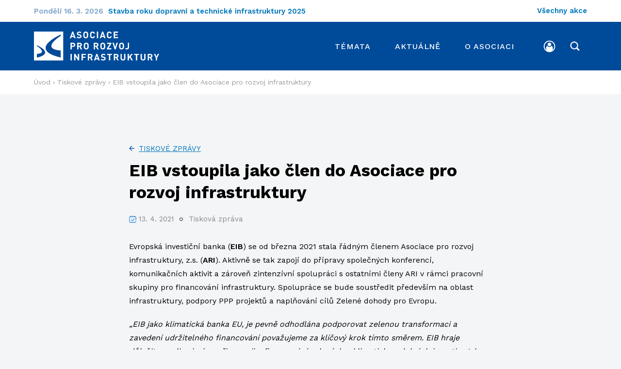

--- FILE ---
content_type: text/html; charset=UTF-8
request_url: https://www.ceskainfrastruktura.cz/tiskove-zpravy/eib-vstoupila-jako-clen-do-asociace-pro-rozvoj-infrastruktury/
body_size: 9553
content:
<!DOCTYPE html><html lang=cs dir=ltr><head><title>EIB vstoupila jako člen do Asociace pro rozvoj infrastruktury &#8211; Asociace pro rozvoj infrastruktury</title><link rel=profile href=http://gmpg.org/xfn/11><link rel=pingback href=https://www.ceskainfrastruktura.cz/xmlrpc.php><meta charset="UTF-8"><meta name="robots" content="index, follow"><meta http-equiv="X-UA-Compatible" content="IE=edge"><meta name="description" content=""><meta name="keywords" content=""><meta name="viewport" content="width=device-width, initial-scale=1.0"><meta name="facebook-domain-verification" content="11najujukp049452jnutk1wjls53wj"><link rel=apple-touch-icon sizes=180x180 href=https://www.ceskainfrastruktura.cz/wp-content/themes/wp/static/favicon/apple-touch-icon.png><link rel=icon type=image/png sizes=32x32 href=https://www.ceskainfrastruktura.cz/wp-content/themes/wp/static/favicon/favicon-32x32.png><link rel=icon type=image/png sizes=16x16 href=https://www.ceskainfrastruktura.cz/wp-content/themes/wp/static/favicon/favicon-16x16.png><link rel=manifest href=https://www.ceskainfrastruktura.cz/wp-content/themes/wp/static/favicon/site.webmanifest><link rel=mask-icon href=https://www.ceskainfrastruktura.cz/wp-content/themes/wp/static/favicon/safari-pinned-tab.svg?x47370 color=#5bbad5><link rel="shortcut icon" href=https://www.ceskainfrastruktura.cz/wp-content/themes/wp/static/favicon/favicon.ico?x47370><meta name="msapplication-TileColor" content="#da532c"><meta name="msapplication-config" content="https://www.ceskainfrastruktura.cz/wp-content/themes/wp/static/favicon/browserconfig.xml"><meta name="theme-color" content="#ffffff"><link href="https://fonts.googleapis.com/css?family=Work+Sans:400,500,600,700&display=swap&subset=latin-ext" rel=stylesheet><link rel=stylesheet href=https://www.ceskainfrastruktura.cz/wp-content/cache/minify/bddbb.css?x47370 media=all> <script>window.dataLayer=window.dataLayer||[];function gtag(){dataLayer.push(arguments);}
gtag('consent','default',{'analytics_storage':'denied','ad_storage':'denied','ad_user_data':'denied','ad_personalization':'denied'});</script>  <script>(function(w,d,s,l,i){w[l]=w[l]||[];w[l].push({'gtm.start':new Date().getTime(),event:'gtm.js'});var f=d.getElementsByTagName(s)[0],j=d.createElement(s),dl=l!='dataLayer'?'&l='+l:'';j.async=true;j.src='https://www.googletagmanager.com/gtm.js?id='+i+dl;f.parentNode.insertBefore(j,f);})(window,document,'script','dataLayer','GTM-WBQ4V34');</script>  <script type=text/plain data-category=analytics>gtag('consent','update',{'analytics_storage':'granted'});</script> <script type=text/plain data-category=marketing>gtag('consent','update',{'ad_storage':'granted','ad_user_data':'granted','ad_personalization':'granted'});</script> <meta property="og:title" content="EIB vstoupila jako člen do Asociace pro rozvoj infrastruktury &#8211; Asociace pro rozvoj infrastruktury"><meta property="og:description" content=""><meta property="og:type" content="article"><meta property="og:url" content="https://www.ceskainfrastruktura.cz/tiskove-zpravy/eib-vstoupila-jako-clen-do-asociace-pro-rozvoj-infrastruktury/"><meta property="og:site_name" content="Asociace pro rozvoj infrastruktury"><meta property="og:image" content="https://www.ceskainfrastruktura.cz/wp-content/themes/wp/img/opengraph_image.jpg"><style id=wp-img-auto-sizes-contain-inline-css>img:is([sizes=auto i],[sizes^="auto," i]){contain-intrinsic-size:3000px 1500px}</style><style id=classic-theme-styles-inline-css>/*! This file is auto-generated */
.wp-block-button__link{color:#fff;background-color:#32373c;border-radius:9999px;box-shadow:none;text-decoration:none;padding:calc(.667em + 2px) calc(1.333em + 2px);font-size:1.125em}.wp-block-file__button{background:#32373c;color:#fff;text-decoration:none}</style><link rel=stylesheet href=https://www.ceskainfrastruktura.cz/wp-content/cache/minify/2ead8.css?x47370 media=all> <script src="https://www.ceskainfrastruktura.cz/wp-includes/js/jquery/jquery.min.js?x47370" id=jquery-core-js></script> <script src="https://www.ceskainfrastruktura.cz/wp-includes/js/jquery/jquery-migrate.min.js?x47370" id=jquery-migrate-js></script> <script id=login-with-ajax-js-extra>var LWA={"ajaxurl":"https://www.ceskainfrastruktura.cz/wp-admin/admin-ajax.php","off":""};</script> <script src="https://www.ceskainfrastruktura.cz/wp-content/plugins/login-with-ajax/templates/login-with-ajax.legacy.min.js?x47370" id=login-with-ajax-js></script> <script src="https://www.ceskainfrastruktura.cz/wp-content/plugins/login-with-ajax/ajaxify/ajaxify.min.js?x47370" id=login-with-ajax-ajaxify-js></script> <link rel=canonical href=https://www.ceskainfrastruktura.cz/tiskove-zpravy/eib-vstoupila-jako-clen-do-asociace-pro-rozvoj-infrastruktury/ ><link rel=shortlink href='https://www.ceskainfrastruktura.cz/?p=1936'><style id=wp-custom-css>.grecaptcha-badge{visibility:hidden}</style><style id=global-styles-inline-css>/*<![CDATA[*/:root{--wp--preset--aspect-ratio--square:1;--wp--preset--aspect-ratio--4-3:4/3;--wp--preset--aspect-ratio--3-4:3/4;--wp--preset--aspect-ratio--3-2:3/2;--wp--preset--aspect-ratio--2-3:2/3;--wp--preset--aspect-ratio--16-9:16/9;--wp--preset--aspect-ratio--9-16:9/16;--wp--preset--color--black:#000;--wp--preset--color--cyan-bluish-gray:#abb8c3;--wp--preset--color--white:#fff;--wp--preset--color--pale-pink:#f78da7;--wp--preset--color--vivid-red:#cf2e2e;--wp--preset--color--luminous-vivid-orange:#ff6900;--wp--preset--color--luminous-vivid-amber:#fcb900;--wp--preset--color--light-green-cyan:#7bdcb5;--wp--preset--color--vivid-green-cyan:#00d084;--wp--preset--color--pale-cyan-blue:#8ed1fc;--wp--preset--color--vivid-cyan-blue:#0693e3;--wp--preset--color--vivid-purple:#9b51e0;--wp--preset--gradient--vivid-cyan-blue-to-vivid-purple:linear-gradient(135deg,rgb(6,147,227) 0%,rgb(155,81,224) 100%);--wp--preset--gradient--light-green-cyan-to-vivid-green-cyan:linear-gradient(135deg,rgb(122,220,180) 0%,rgb(0,208,130) 100%);--wp--preset--gradient--luminous-vivid-amber-to-luminous-vivid-orange:linear-gradient(135deg,rgb(252,185,0) 0%,rgb(255,105,0) 100%);--wp--preset--gradient--luminous-vivid-orange-to-vivid-red:linear-gradient(135deg,rgb(255,105,0) 0%,rgb(207,46,46) 100%);--wp--preset--gradient--very-light-gray-to-cyan-bluish-gray:linear-gradient(135deg,rgb(238,238,238) 0%,rgb(169,184,195) 100%);--wp--preset--gradient--cool-to-warm-spectrum:linear-gradient(135deg,rgb(74,234,220) 0%,rgb(151,120,209) 20%,rgb(207,42,186) 40%,rgb(238,44,130) 60%,rgb(251,105,98) 80%,rgb(254,248,76) 100%);--wp--preset--gradient--blush-light-purple:linear-gradient(135deg,rgb(255,206,236) 0%,rgb(152,150,240) 100%);--wp--preset--gradient--blush-bordeaux:linear-gradient(135deg,rgb(254,205,165) 0%,rgb(254,45,45) 50%,rgb(107,0,62) 100%);--wp--preset--gradient--luminous-dusk:linear-gradient(135deg,rgb(255,203,112) 0%,rgb(199,81,192) 50%,rgb(65,88,208) 100%);--wp--preset--gradient--pale-ocean:linear-gradient(135deg,rgb(255,245,203) 0%,rgb(182,227,212) 50%,rgb(51,167,181) 100%);--wp--preset--gradient--electric-grass:linear-gradient(135deg,rgb(202,248,128) 0%,rgb(113,206,126) 100%);--wp--preset--gradient--midnight:linear-gradient(135deg,rgb(2,3,129) 0%,rgb(40,116,252) 100%);--wp--preset--font-size--small:13px;--wp--preset--font-size--medium:20px;--wp--preset--font-size--large:36px;--wp--preset--font-size--x-large:42px;--wp--preset--spacing--20:0.44rem;--wp--preset--spacing--30:0.67rem;--wp--preset--spacing--40:1rem;--wp--preset--spacing--50:1.5rem;--wp--preset--spacing--60:2.25rem;--wp--preset--spacing--70:3.38rem;--wp--preset--spacing--80:5.06rem;--wp--preset--shadow--natural:6px 6px 9px rgba(0, 0, 0, 0.2);--wp--preset--shadow--deep:12px 12px 50px rgba(0, 0, 0, 0.4);--wp--preset--shadow--sharp:6px 6px 0px rgba(0, 0, 0, 0.2);--wp--preset--shadow--outlined:6px 6px 0px -3px rgb(255, 255, 255), 6px 6px rgb(0, 0, 0);--wp--preset--shadow--crisp:6px 6px 0px rgb(0, 0, 0)}:where(.is-layout-flex){gap:0.5em}:where(.is-layout-grid){gap:0.5em}body .is-layout-flex{display:flex}.is-layout-flex{flex-wrap:wrap;align-items:center}.is-layout-flex>:is(*,div){margin:0}body .is-layout-grid{display:grid}.is-layout-grid>:is(*,div){margin:0}:where(.wp-block-columns.is-layout-flex){gap:2em}:where(.wp-block-columns.is-layout-grid){gap:2em}:where(.wp-block-post-template.is-layout-flex){gap:1.25em}:where(.wp-block-post-template.is-layout-grid){gap:1.25em}.has-black-color{color:var(--wp--preset--color--black) !important}.has-cyan-bluish-gray-color{color:var(--wp--preset--color--cyan-bluish-gray) !important}.has-white-color{color:var(--wp--preset--color--white) !important}.has-pale-pink-color{color:var(--wp--preset--color--pale-pink) !important}.has-vivid-red-color{color:var(--wp--preset--color--vivid-red) !important}.has-luminous-vivid-orange-color{color:var(--wp--preset--color--luminous-vivid-orange) !important}.has-luminous-vivid-amber-color{color:var(--wp--preset--color--luminous-vivid-amber) !important}.has-light-green-cyan-color{color:var(--wp--preset--color--light-green-cyan) !important}.has-vivid-green-cyan-color{color:var(--wp--preset--color--vivid-green-cyan) !important}.has-pale-cyan-blue-color{color:var(--wp--preset--color--pale-cyan-blue) !important}.has-vivid-cyan-blue-color{color:var(--wp--preset--color--vivid-cyan-blue) !important}.has-vivid-purple-color{color:var(--wp--preset--color--vivid-purple) !important}.has-black-background-color{background-color:var(--wp--preset--color--black) !important}.has-cyan-bluish-gray-background-color{background-color:var(--wp--preset--color--cyan-bluish-gray) !important}.has-white-background-color{background-color:var(--wp--preset--color--white) !important}.has-pale-pink-background-color{background-color:var(--wp--preset--color--pale-pink) !important}.has-vivid-red-background-color{background-color:var(--wp--preset--color--vivid-red) !important}.has-luminous-vivid-orange-background-color{background-color:var(--wp--preset--color--luminous-vivid-orange) !important}.has-luminous-vivid-amber-background-color{background-color:var(--wp--preset--color--luminous-vivid-amber) !important}.has-light-green-cyan-background-color{background-color:var(--wp--preset--color--light-green-cyan) !important}.has-vivid-green-cyan-background-color{background-color:var(--wp--preset--color--vivid-green-cyan) !important}.has-pale-cyan-blue-background-color{background-color:var(--wp--preset--color--pale-cyan-blue) !important}.has-vivid-cyan-blue-background-color{background-color:var(--wp--preset--color--vivid-cyan-blue) !important}.has-vivid-purple-background-color{background-color:var(--wp--preset--color--vivid-purple) !important}.has-black-border-color{border-color:var(--wp--preset--color--black) !important}.has-cyan-bluish-gray-border-color{border-color:var(--wp--preset--color--cyan-bluish-gray) !important}.has-white-border-color{border-color:var(--wp--preset--color--white) !important}.has-pale-pink-border-color{border-color:var(--wp--preset--color--pale-pink) !important}.has-vivid-red-border-color{border-color:var(--wp--preset--color--vivid-red) !important}.has-luminous-vivid-orange-border-color{border-color:var(--wp--preset--color--luminous-vivid-orange) !important}.has-luminous-vivid-amber-border-color{border-color:var(--wp--preset--color--luminous-vivid-amber) !important}.has-light-green-cyan-border-color{border-color:var(--wp--preset--color--light-green-cyan) !important}.has-vivid-green-cyan-border-color{border-color:var(--wp--preset--color--vivid-green-cyan) !important}.has-pale-cyan-blue-border-color{border-color:var(--wp--preset--color--pale-cyan-blue) !important}.has-vivid-cyan-blue-border-color{border-color:var(--wp--preset--color--vivid-cyan-blue) !important}.has-vivid-purple-border-color{border-color:var(--wp--preset--color--vivid-purple) !important}.has-vivid-cyan-blue-to-vivid-purple-gradient-background{background:var(--wp--preset--gradient--vivid-cyan-blue-to-vivid-purple) !important}.has-light-green-cyan-to-vivid-green-cyan-gradient-background{background:var(--wp--preset--gradient--light-green-cyan-to-vivid-green-cyan) !important}.has-luminous-vivid-amber-to-luminous-vivid-orange-gradient-background{background:var(--wp--preset--gradient--luminous-vivid-amber-to-luminous-vivid-orange) !important}.has-luminous-vivid-orange-to-vivid-red-gradient-background{background:var(--wp--preset--gradient--luminous-vivid-orange-to-vivid-red) !important}.has-very-light-gray-to-cyan-bluish-gray-gradient-background{background:var(--wp--preset--gradient--very-light-gray-to-cyan-bluish-gray) !important}.has-cool-to-warm-spectrum-gradient-background{background:var(--wp--preset--gradient--cool-to-warm-spectrum) !important}.has-blush-light-purple-gradient-background{background:var(--wp--preset--gradient--blush-light-purple) !important}.has-blush-bordeaux-gradient-background{background:var(--wp--preset--gradient--blush-bordeaux) !important}.has-luminous-dusk-gradient-background{background:var(--wp--preset--gradient--luminous-dusk) !important}.has-pale-ocean-gradient-background{background:var(--wp--preset--gradient--pale-ocean) !important}.has-electric-grass-gradient-background{background:var(--wp--preset--gradient--electric-grass) !important}.has-midnight-gradient-background{background:var(--wp--preset--gradient--midnight) !important}.has-small-font-size{font-size:var(--wp--preset--font-size--small) !important}.has-medium-font-size{font-size:var(--wp--preset--font-size--medium) !important}.has-large-font-size{font-size:var(--wp--preset--font-size--large) !important}.has-x-large-font-size{font-size:var(--wp--preset--font-size--x-large) !important}/*]]>*/</style></head><body> <noscript><iframe src="https://www.googletagmanager.com/ns.html?id=GTM-WBQ4V34" height=0 width=0 style=display:none;visibility:hidden></iframe></noscript><div class=hl-bar><div class=container><div class=row><div class=col-12><div class=inner><div class=item-list><div class=item><p class=date> Pondělí 16. 3. 2026</p><h3> <a href=https://www.ceskainfrastruktura.cz/akce/stavba-roku-dopravni-a-technicke-infrastruktury-2025/ > Stavba roku dopravní a technické infrastruktury 2025	<svg class="icon icon-icon-arr-r"><use xlink:href=https://www.ceskainfrastruktura.cz/wp-content/themes/wp/static/svg/svg-sprite.svg?x47370#icon-icon-arr-r /></svg>		</a></h3></div></div><div class=foot> <a href=https://www.ceskainfrastruktura.cz/akce/ > Všechny akce	</a></div></div></div></div></div></div><header class="header alt"><div class=h_1><div class=container><div class=row><div class=col-md-12><div class=header-inner><div class=header-l> <a href=https://www.ceskainfrastruktura.cz/ title="Asociace pro rozvoj infrastruktury" class=logo> <img src=https://www.ceskainfrastruktura.cz/wp-content/themes/wp/static/images/logo.svg?x47370 alt="Asociace pro rozvoj infrastruktury"> </a></div><div class=header-r><nav class=main-nav role=navigation><ul class=primary> <li> <a href=javascript:void(0) class=drop-trig data-content=drop-temata><span class=txt>Témata</span></a> </li> <li> <a href=javascript:void(0) class=drop-trig data-content=drop-aktualne><span class=txt>Aktuálně</span></a> </li> <li> <a href=javascript:void(0) class=drop-trig data-content=drop-asociace><span class=txt>O asociaci</span></a> </li></ul><ul class=secondary> <li> <a href=#prihlaseni class=modal-trigger> <svg class="icon icon-user"><use xlink:href=https://www.ceskainfrastruktura.cz/wp-content/themes/wp/static/svg/svg-sprite.svg?x47370#icon-user /></svg>		</a> </li> <li> <a href=javascript:void(0) class="drop-trig drop-search" data-content=drop-hledani> <svg class="icon icon-search"><use xlink:href=https://www.ceskainfrastruktura.cz/wp-content/themes/wp/static/svg/svg-sprite.svg?x47370#icon-search /></svg>		<svg class="icon icon-close"><use xlink:href=https://www.ceskainfrastruktura.cz/wp-content/themes/wp/static/svg/svg-sprite.svg?x47370#icon-close /></svg>		</a> </li></ul></nav><div class=nav-btn><div class=lines><div class=line-1></div><div class=line-2></div><div class=line-3></div></div></div></div></div></div></div></div></div><div class=h_2><div class="h-dropdown invert" id=drop-temata><div class=container><div class=row><div class="col-md-4 col-desc"><div class=head-item><p class=title>Témata</p><p>Aktivit máme plno, ale každá většinou patří do jedné ze zastřešujících oblastí, kterým se soustavně věnujeme.</p> <a href=https://www.ceskainfrastruktura.cz/temata/ class=more> Všechna témata	</a></div></div><div class=col-md-4><div class=head-item><ul> <li><a href=https://www.ceskainfrastruktura.cz/temata/ppp-pro-verejnou-infrastrukturu/ >PPP pro veřejnou infrastrukturu</a></li> <li><a href=https://www.ceskainfrastruktura.cz/temata/vysokorychlostni-trate-vrt/ >Vysokorychlostní tratě (VRT)</a></li> <li><a href=https://www.ceskainfrastruktura.cz/temata/bim-pro-dopravni-stavby/ >BIM pro dopravní stavby</a></li> <li><a href=https://www.ceskainfrastruktura.cz/temata/best-value/ >Metoda Best Value </a></li> <li><a href=https://www.ceskainfrastruktura.cz/temata/green-cities/ >Zelená města (Green Cities)</a></li> <li><a href=https://www.ceskainfrastruktura.cz/temata/urychleni-povolovacich-procesu/ >Urychlení povolovacích procesů</a></li></ul></div></div><div class=col-md-4><div class=head-item><ul> <li><a href=https://www.ceskainfrastruktura.cz/projekty/ >Archiv projektů</a></li> <li><a href=https://www.ceskainfrastruktura.cz/slovnicek-pojmu/ >Slovníček pojmů</a></li></ul></div></div></div></div></div><div class="h-dropdown invert" id=drop-aktualne><div class=container><div class=row><div class="col-md-4 col-desc"><div class=head-item><p class=title>Aktuálně</p><p>Pravidelně vás informujeme o aktivitách ARI a dění ve veřejné infrastruktuře nejen v ČR.</p></div></div><div class=col-md-2><div class=head-item><ul> <li><a href=https://www.ceskainfrastruktura.cz/zpravy/ >Zprávy</a></li> <li><a href=https://www.ceskainfrastruktura.cz/akce/ >Akce</a></li> <li><a href=https://www.ceskainfrastruktura.cz/videa/ >Videa</a></li> <li><a href=https://www.ceskainfrastruktura.cz/publikace/ >Publikace</a></li> <li><a href=https://www.ceskainfrastruktura.cz/nase-uspechy/ >Úspěchy</a></li> <li><a href=https://www.ceskainfrastruktura.cz/pro-media/ >Pro média</a></li></ul></div></div><div class="col-md-6 col-latest"><div class=head-item><p class=title>Nejnovější</p><div class="news news-latest"><div class=item-list><div class=item><div class=item-inner><div class=date><div clas=inner> <span class=day>24. 11.</span> <span class=year>2025</span></div></div><div class=text><div class=inner><h3><a href=https://www.ceskainfrastruktura.cz/zpravy/tz-dekarbonizace-stavebnictvi-jako-ukazatel-budouci-konkurenceschopnosti/ >TZ: Dekarbonizace stavebnictví jako ukazatel budoucí konkurenceschopnosti</a></h3><div class=cats><ul> <li> <a href=https://www.ceskainfrastruktura.cz/zpravy/ >Zprávy</a> </li> <li><a href=https://www.ceskainfrastruktura.cz/temata/green-cities>Zelená města (Green Cities)</a></li></ul></div></div></div></div></div></div></div></div></div></div></div></div><div class="h-dropdown invert" id=drop-asociace><div class=container><div class=row><div class="col-md-4 col-desc"><div class=head-item><p class=title>O asociaci</p><p>ARI je think-tank pro veřejnou infrastrukturu ČR. Sjednocuje a prosazuje dobrou mezinárodní praxi.</p> <a href=https://www.ceskainfrastruktura.cz/stante-se-clenem/ class="btn small">Výhody členství</a></div></div><div class=col-md-4><div class=head-item><ul> <li><a href=https://www.ceskainfrastruktura.cz/o-ari/ >O asociaci</a></li> <li><a href=https://www.ceskainfrastruktura.cz/clenove/ >Členové</a></li> <li><a href=https://www.ceskainfrastruktura.cz/stanovy/ >Stanovy</a></li> <li><a href=https://www.ceskainfrastruktura.cz/kontakt/ >Kontakt</a></li> <li><a href=https://www.ceskainfrastruktura.cz/o-ari/vzdelavaci-program-ari/ >Vzdělávací program ARI</a></li></ul></div></div></div></div></div><div class="h-dropdown narrow invert" id=drop-hledani><div class=container><div class=row><div class=col-12><form action=/ class="std form-search" method=get><div class=cell-set><div class=cell> <input type=text name=s class=text placeholder="Hledaný výraz" value> <button class="btn small">Hledej</button></div></div></form></div></div></div></div></div></header><div class=content><div class="block alpha omega alt-3"><div class=container><div class=row><div class=col-12><div class=breadcrumb><div class=inner><div> <svg class="icon icon-home"><use xlink:href=https://www.ceskainfrastruktura.cz/wp-content/themes/wp/static/svg/svg-sprite.svg?x47370#icon-home /></svg>  <span class=txt> <span property=itemListElement typeof=ListItem><a property=item typeof=WebPage href=https://www.ceskainfrastruktura.cz class=home ><span property=name>Úvod</span></a><meta property="position" content="1"></span> &rsaquo; <span property=itemListElement typeof=ListItem><a property=item typeof=WebPage title="Go to Tiskové zprávy." href=https://www.ceskainfrastruktura.cz/tiskove-zpravy/ class="archive post-tiskove-zpravy-archive" ><span property=name>Tiskové zprávy</span></a><meta property="position" content="2"></span> &rsaquo; <span class="post post-tiskove-zpravy current-item">EIB vstoupila jako člen do Asociace pro rozvoj infrastruktury</span>  </span></div></div></div></div></div></div></div><div class=block><div class=container><div class=row><div class=col-12><div class=post><div class=post-head><div class=narrow-col-2><p class=back> <a href=https://www.ceskainfrastruktura.cz/tiskove-zpravy/ > Tiskové zprávy	</a></p><h1>EIB vstoupila jako člen do Asociace pro rozvoj infrastruktury</h1><div class=info><ul> <li><svg class="icon icon-calendar"><use xlink:href=https://www.ceskainfrastruktura.cz/wp-content/themes/wp/static/svg/svg-sprite.svg?x47370#icon-calendar /></svg>13. 4. 2021</li> <li>Tisková zpráva</li></ul></div></div></div><div class=post-text><div class=narrow-col-2><div class=entry><p>Evropská investiční banka (<strong>EIB</strong>) se od března 2021 stala řádným členem Asociace pro rozvoj infrastruktury, z.s. (<strong>ARI</strong>). Aktivně se tak zapojí do přípravy společných konferencí, komunikačních aktivit a zároveň zintenzívní spolupráci s&nbsp;ostatními členy ARI v&nbsp;rámci pracovní skupiny pro financování infrastruktury. Spolupráce se bude soustředit především na oblast infrastruktury, podpory PPP projektů a naplňování cílů Zelené dohody pro Evropu.</p><p><em>„EIB jako klimatická banka EU, je pevně odhodlána podporovat zelenou transformaci a zavedení udržitelného financování považujeme za klíčový krok tímto směrem. EIB hraje důležitou roli zejména při rozvoji a financování zelených a klimaticky-odolných investic. Jako významný finančník veřejné infrastruktury vidíme v ARI našeho přirozeného partnera v České republice a jsme potěšeni, že můžeme posílit naši spolupráci a spojit své síly při podpoře udržitelných investic,“ vysvětlila Nathalie Binet, vedoucí kanceláře skupiny EIB v&nbsp;Praze.</em></p><p>EIB je bankou Evropské unie a jednou z největších nadnárodních finančních institucí. Úlohou skupiny EIB je podporovat investice poskytováním dlouhodobého financování, záruk a poradenských služeb. Aktivity skupiny se zaměřují na šest prioritních oblastí: klima a životní prostředí, infrastruktura, inovace a dovednosti, malé a střední podniky, rozvoj a koheze. Od roku 2020 se EIB schválením svého Plánu pro změnu klimatu stává Klimatickou bankou EU, a to s&nbsp;ambiciózními cíli poskytnout 50 % svého financování na opatření v oblasti klimatu do roku 2025 a zmobilizovat 1 bilion EUR na investice v oblasti klimatu a udržitelnosti životního prostředí do roku 2030. V České republice skupina EIB od roku 1992 doposud podpořila investice přesahující 23,2 miliardy EUR.</p><p>EIB je velmi aktivní v&nbsp;podpoře veřejného i soukromého sektoru, poskytovaní projektového financování, včetně financování PPP projektů. Poskytuje také specializované poradenství v&nbsp;oblasti PPP prostřednictvím svého týmu odborníků z <strong>EPEC</strong> – <em>European PPP Expertise Centre</em>. Posláním EPEC je podporovat veřejný sektor v celé Evropě při zajišťování lepších partnerství veřejného a soukromého sektoru. Děje se tak prostřednictvím tří pilířů aktivit – podpory přípravy PPP projektů, podpory rozvoje PPP metodologie a sdílením osvědčených postupů.</p><p>EIB podporuje Českou republiku také prostřednictvím <strong>technické pomoci</strong>, a to především přes aktivity Evropského centra investičního poradenství (<strong>EIAH</strong>). Ve všeobecnosti EIB poradenství podporuje samosprávy prostřednictvím svého poradenského programu „URBIS“ nebo pomáhá s přípravou projektů energetické účinnosti prostřednictvím „Evropské místní energetické pomoci“ (<strong>ELENA</strong>). V&nbsp;současné době EIB mimo jiné podporuje Ministerstvo dopravy ČR při přípravě úseku dálnice D35 formou PPP a ČMZRB při zřizování poradenského hubu. Banka také pracuje na třech projektech technické pomoci ELENA pro investice do energetické účinnosti pro Středočeský kraj, Ministerstvo průmyslu a obchodu ČR a ČMZRB.</p><p><em>„Dlouholeté spolupráce s EIB si velmi vážíme. Vstup EIB mezi řádné členy ARI je pro nás velkým závazkem, ale hlavně uznáním naší práce, toho, co ARI dělá a kam směřuje. Investice do zelené a digitální ekonomiky a udržitelné veřejné infrastruktury vyžaduje nové myšlení, nové přístupy a nové způsoby financování. Společným cílem je sdílení informací mezi členy, spolupráce na nových produktech a inovativních řešeních,“</em> zhodnotil Tomáš Janeba, prezident ARI.</p><p>&nbsp;</p><p>Kontakty:</p><p>Kancelář skupiny EIB v Praze | t: 222 191 176, e: prague@eib.org</p><p>Adresa kanceláře EIB v&nbsp;Praze je Klimentská 46, 11020 Praha 1.</p><p>&#8212;</p><p>ARI působí jako think-tank soukromého sektoru pro veřejnou infrastrukturu, sjednocující zájmy a názory více než 50 významných infrastrukturních dodavatelů a institucí – projektových a inženýrských kanceláří, stavebních společností, bank, investorů a poradců. ARI prosazuje osvědčenou mezinárodní praxi v&nbsp;přípravě, realizaci a financování projektů veřejné infrastruktury.</p><p>Více na: <a href=http://www.ceskainfrastruktura.cz/ >www.ceskainfrastruktura.cz</a> a také <a href=http://www.zelena-mesta.cz/ >www.zelena-mesta.cz</a></p></div></div></div><div class=post-files><div class=narrow-col-2><h2>TZ ke stažení</h2><div class=entry><ul class=file-list> <li class=pdf> <a href=https://www.ceskainfrastruktura.cz/wp-content/uploads/2021/04/210413-EIB-se-stala-clenem-ARI.pdf target=_blank rel=noopener> EIB se stala členem ARI_PDF (pdf, 107,2 KB) </a> </li> <li class=docx> <a href=https://www.ceskainfrastruktura.cz/wp-content/uploads/2021/04/210413-EIB-se-stala-clenem-ARI.docx target=_blank rel=noopener> EIB se stala členem ARI_DOC (docx, 18,5 KB) </a> </li></ul></div></div></div><div class=narrow-col-2></div></div><div class=narrow-col-2><div class=news><h2>Další tiskové zprávy</h2><div class=item-list><div class=item><div class=item-inner><div class=date><div clas=inner> <span class=day>4. 12.</span> <span class=year>2025</span></div></div><div class=text><div class=inner><h3><a href=https://www.ceskainfrastruktura.cz/tiskove-zpravy/tz-lidri-odvetvi-se-shoduji-uhlikova-stopa-bude-brzy-rozhodovat-o-pristupu-k-penezum-objemu-zakazek-a-o-samotne-budoucnosti-firem/ >TZ: Lídři odvětví se shodují – uhlíková stopa bude brzy rozhodovat o přístupu k penězům, objemu zakázek a o samotné budoucnosti firem</a></h3><div class=cats><ul> <li> <a href=https://www.ceskainfrastruktura.cz/tiskove-zpravy/ >Tiskové zprávy</a> </li></ul></div></div></div></div></div><div class=item><div class=item-inner><div class=date><div clas=inner> <span class=day>24. 11.</span> <span class=year>2025</span></div></div><div class=text><div class=inner><h3><a href=https://www.ceskainfrastruktura.cz/tiskove-zpravy/tz-dekarbonizace-stavebnictvi-jako-ukazatel-budouci-konkurenceschopnosti/ >TZ: Dekarbonizace stavebnictví jako ukazatel budoucí konkurenceschopnosti</a></h3><div class=cats><ul> <li> <a href=https://www.ceskainfrastruktura.cz/tiskove-zpravy/ >Tiskové zprávy</a> </li></ul></div></div></div></div></div><div class=item><div class=item-inner><div class=date><div clas=inner> <span class=day>2. 6.</span> <span class=year>2025</span></div></div><div class=text><div class=inner><h3><a href=https://www.ceskainfrastruktura.cz/tiskove-zpravy/nejednotnost-pristupu-brani-snizovani-emisi-ve-stavebnictvi/ >Nejednotnost přístupu brání snižování emisí ve stavebnictví</a></h3><div class=cats><ul> <li> <a href=https://www.ceskainfrastruktura.cz/tiskove-zpravy/ >Tiskové zprávy</a> </li></ul></div></div></div></div></div></div></div></div></div></div></div></div></div><footer class=footer><div class=f_1><div class=container><div class=row><div class=col-12><div class=footer-wrap><div class=footer-side><div class=social-list><ul> <li> <a href=https://www.facebook.com/CzechInfra target=_blank rel=noopener aria-label=Facebook> <svg class="icon icon-fb"><use xlink:href=https://www.ceskainfrastruktura.cz/wp-content/themes/wp/static/svg/svg-sprite.svg?x47370#icon-fb /></svg>  </a> </li> <li> <a href=https://www.youtube.com/channel/UCvDkAXulbenfn8XlKyghvpw/featured target=_blank rel=noopener aria-label=Youtube> <svg class="icon icon-yt"><use xlink:href=https://www.ceskainfrastruktura.cz/wp-content/themes/wp/static/svg/svg-sprite.svg?x47370#icon-yt /></svg>  </a> </li> <li> <a href=https://www.linkedin.com/company/asociace-rozvoj-infrastruktury target=_blank rel=noopener aria-label="Linked In"> <svg class="icon icon-linked"><use xlink:href=https://www.ceskainfrastruktura.cz/wp-content/themes/wp/static/svg/svg-sprite.svg?x47370#icon-linked /></svg>  </a> </li> <li> <a href=https://twitter.com/ARI_PPP_CZ target=_blank rel=noopener aria-label=Twitter> <svg class="icon icon-twitter"><use xlink:href=https://www.ceskainfrastruktura.cz/wp-content/themes/wp/static/svg/svg-sprite.svg?x47370#icon-twitter /></svg>  </a> </li></ul></div> <img src=https://www.ceskainfrastruktura.cz/wp-content/themes/wp/static/images/logo.svg?x47370 alt="Asociace pro rozvoj infrastruktury"></div><div class=footer-main><div class=row><div class="col-md-12 col-lg-4 col-xl-3 offset-xl-1 offset-xxl-2"><div class=foot-item><h3>Témata</h3><ul> <li><a href=https://www.ceskainfrastruktura.cz/temata/ppp-pro-verejnou-infrastrukturu/ >PPP pro veřejnou infrastrukturu</a></li> <li><a href=https://www.ceskainfrastruktura.cz/temata/vysokorychlostni-trate-vrt/ >Vysokorychlostní tratě (VRT)</a></li> <li><a href=https://www.ceskainfrastruktura.cz/temata/bim-pro-dopravni-stavby/ >BIM pro dopravní stavby</a></li> <li><a href=https://www.ceskainfrastruktura.cz/temata/best-value/ >Metoda Best Value </a></li> <li><a href=https://www.ceskainfrastruktura.cz/temata/green-cities/ >Zelená města (Green Cities)</a></li> <li><a href=https://www.ceskainfrastruktura.cz/temata/urychleni-povolovacich-procesu/ >Urychlení povolovacích procesů</a></li></ul><ul> <li><a href=https://www.ceskainfrastruktura.cz/projekty/ >Archiv projektů</a></li> <li><a href=https://www.ceskainfrastruktura.cz/slovnicek-pojmu/ >Slovníček pojmů</a></li></ul></div></div><div class="col-6 col-sm-4 col-lg-2 col-xl-2"><div class=foot-item><h3>Aktuálně</h3><ul> <li><a href=https://www.ceskainfrastruktura.cz/zpravy/ >Zprávy</a></li> <li><a href=https://www.ceskainfrastruktura.cz/akce/ >Akce</a></li> <li><a href=https://www.ceskainfrastruktura.cz/publikace/ >Publikace</a></li> <li><a href=https://www.ceskainfrastruktura.cz/nase-uspechy/ >Úspěchy</a></li> <li><a href=https://www.ceskainfrastruktura.cz/pro-media/ >Pro média</a></li></ul></div></div><div class="col-6 col-sm-4 col-lg-3 col-xl-2"><div class=foot-item><h3>O ARI</h3><ul> <li><a href=https://www.ceskainfrastruktura.cz/o-ari/ >Poslání a cíle</a></li> <li><a href=https://www.ceskainfrastruktura.cz/stanovy/ >Stanovy</a></li> <li><a href=https://www.ceskainfrastruktura.cz/clenove/ >Členové</a></li> <li><a href=https://www.ceskainfrastruktura.cz/stante-se-clenem/ >Staňte se členem</a></li> <li><a href=https://www.ceskainfrastruktura.cz/kontakt/ >Kontakt</a></li></ul></div></div><div class="col-sm-4 col-lg-3 col-xl-3"><div class=foot-item><div class=quick-contact><h3>Rychlý kontakt</h3><ul> <li class=bold>Asociace pro rozvoj infrastruktury, z.s.</li> <li><a href=mailto:office@ceskainfrastruktura.cz>office@ceskainfrastruktura.cz</a></li> <li>Václavské náměstí 2132/47</li> <li>110 00 Praha 1</li> <li>Česká republika</li> <li><a href=tel:></a></li></ul></div></div></div></div></div></div></div></div></div></div><div class=f_2><div class=container><div class=row><div class=col-12><div class=inner><p class=copy>&copy; Asociace pro rozvoj infrastruktury 2019 - 2026</p> <a href=http://www.martinwinkler.cz class=mw target=_blank rel=noopener> <span class=text>Webové stránky Brno</span> <svg class="icon icon-mw"><use xlink:href=https://www.ceskainfrastruktura.cz/wp-content/themes/wp/static/svg/mw.svg?x47370#icon-mw /></svg> </a></div></div></div></div></footer><div class=modal id=prihlaseni><div class=modal-box-wrap><div class=modal-box> <a href=javascript:void(0) class=modal-close aria-label=Zavřít> <svg class="icon icon-close"><use xlink:href=https://www.ceskainfrastruktura.cz/wp-content/themes/wp/static/svg/svg-sprite.svg?x47370#icon-close /></svg>  </a><div class=modal-content><p class=h4> Přihlášení</p><div class="lwa lwa-default"><form class="std lwa-form form-login" action="https://www.ceskainfrastruktura.cz/mw-admin/?template=default" method=post> <span class=lwa-status></span><div class=cell-set><div class=cell> <label for=email>E-mail</label> <input class=text type=text name=log id=email></div><div class=cell> <label for=heslo>Heslo</label> <input class=text type=password name=pwd id=heslo></div></div><div class=foot> <input type=submit name=wp-submit id=lwa_wp-submit class="btn small" value="Přihlásit se" tabindex=100><input type=hidden name=lwa_profile_link value=1> <input type=hidden name=login-with-ajax value=login><a class="lwa-links-remember link" href="https://www.ceskainfrastruktura.cz/mw-admin/?action=lostpassword&#038;template=default"> Zapomenuté heslo? </a></div></form><form class="form-remember lwa-remember std" action="https://www.ceskainfrastruktura.cz/mw-admin/?action=lostpassword&#038;template=default" method=post> <span class=lwa-status></span><p class=h4> Zapomenuté heslo</p><div class=cell-set><div class=cell> <input type=text name=user_login class="lwa-user-remember text" value=E-mail onfocus="if(this.value == 'E-mail'){this.value = '';}" onblur="if(this.value == ''){this.value = 'E-mail'}"></div><div class="cell last"> <input type=submit value="Obnovit heslo" class="lwa-button-remember btn small"> <input type=hidden name=login-with-ajax value=remember></div></div></form></div></div><div class="modal-content alt"><p class=h5>Chcete se zaregistrovat?</p> <a href=https://www.ceskainfrastruktura.cz/stante-se-clenem/ class="btn small line"> Staňte se naším členem </a></div></div></div></div>  <script src=https://www.ceskainfrastruktura.cz/wp-content/themes/wp/static/js/scripts.js?x47370></script> <link rel=stylesheet href=https://www.ceskainfrastruktura.cz/wp-content/cache/minify/62bda.css?x47370 media=all> <script src=https://www.ceskainfrastruktura.cz/wp-content/themes/wp/static/js/ext/cc.js?x47370></script>  <script type=speculationrules>{"prefetch":[{"source":"document","where":{"and":[{"href_matches":"/*"},{"not":{"href_matches":["/wp-*.php","/wp-admin/*","/wp-content/uploads/*","/wp-content/*","/wp-content/plugins/*","/wp-content/themes/wp/*","/*\\?(.+)"]}},{"not":{"selector_matches":"a[rel~=\"nofollow\"]"}},{"not":{"selector_matches":".no-prefetch, .no-prefetch a"}}]},"eagerness":"conservative"}]}</script> <script src="https://www.ceskainfrastruktura.cz/wp-includes/js/dist/hooks.min.js?x47370" id=wp-hooks-js></script> <script src="https://www.ceskainfrastruktura.cz/wp-includes/js/dist/i18n.min.js?x47370" id=wp-i18n-js></script> <script id=wp-i18n-js-after>wp.i18n.setLocaleData({'text direction\u0004ltr':['ltr']});</script> <script src="https://www.ceskainfrastruktura.cz/wp-content/plugins/contact-form-7/includes/swv/js/index.js?x47370" id=swv-js></script> <script id=contact-form-7-js-translations>/*<![CDATA[*/(function(domain,translations){var localeData=translations.locale_data[domain]||translations.locale_data.messages;localeData[""].domain=domain;wp.i18n.setLocaleData(localeData,domain);})("contact-form-7",{"translation-revision-date":"2023-10-09 09:06:37+0000","generator":"GlotPress\/4.0.1","domain":"messages","locale_data":{"messages":{"":{"domain":"messages","plural-forms":"nplurals=3; plural=(n == 1) ? 0 : ((n >= 2 && n <= 4) ? 1 : 2);","lang":"cs_CZ"},"Error:":["Chyba:"]}},"comment":{"reference":"includes\/js\/index.js"}});/*]]>*/</script> <script id=contact-form-7-js-before>var wpcf7={"api":{"root":"https:\/\/www.ceskainfrastruktura.cz\/wp-json\/","namespace":"contact-form-7\/v1"},"cached":1};</script> <script src="https://www.ceskainfrastruktura.cz/wp-content/plugins/contact-form-7/includes/js/index.js?x47370" id=contact-form-7-js></script> <script src="https://www.ceskainfrastruktura.cz/wp-content/plugins/cf7-repeatable-fields/dist/scripts.js?x47370" id=wpcf7-field-group-script-js></script> <script id=newsletter-js-extra>var newsletter_data={"action_url":"https://www.ceskainfrastruktura.cz/wp-admin/admin-ajax.php"};</script> <script src="https://www.ceskainfrastruktura.cz/wp-content/plugins/newsletter/main.js?x47370" id=newsletter-js></script> <script src="https://www.google.com/recaptcha/api.js?render=6LdrM10rAAAAACVSYZCjp48qsh-D5p6oMqan2sl0&amp;ver=3.0" id=google-recaptcha-js></script> <script src="https://www.ceskainfrastruktura.cz/wp-includes/js/dist/vendor/wp-polyfill.min.js?x47370" id=wp-polyfill-js></script> <script id=wpcf7-recaptcha-js-before>var wpcf7_recaptcha={"sitekey":"6LdrM10rAAAAACVSYZCjp48qsh-D5p6oMqan2sl0","actions":{"homepage":"homepage","contactform":"contactform"}};</script> <script src="https://www.ceskainfrastruktura.cz/wp-content/plugins/contact-form-7/modules/recaptcha/index.js?x47370" id=wpcf7-recaptcha-js></script> </body></html>

--- FILE ---
content_type: text/html; charset=utf-8
request_url: https://www.google.com/recaptcha/api2/anchor?ar=1&k=6LdrM10rAAAAACVSYZCjp48qsh-D5p6oMqan2sl0&co=aHR0cHM6Ly93d3cuY2Vza2FpbmZyYXN0cnVrdHVyYS5jejo0NDM.&hl=en&v=PoyoqOPhxBO7pBk68S4YbpHZ&size=invisible&anchor-ms=20000&execute-ms=30000&cb=bmrq7azeeewc
body_size: 48783
content:
<!DOCTYPE HTML><html dir="ltr" lang="en"><head><meta http-equiv="Content-Type" content="text/html; charset=UTF-8">
<meta http-equiv="X-UA-Compatible" content="IE=edge">
<title>reCAPTCHA</title>
<style type="text/css">
/* cyrillic-ext */
@font-face {
  font-family: 'Roboto';
  font-style: normal;
  font-weight: 400;
  font-stretch: 100%;
  src: url(//fonts.gstatic.com/s/roboto/v48/KFO7CnqEu92Fr1ME7kSn66aGLdTylUAMa3GUBHMdazTgWw.woff2) format('woff2');
  unicode-range: U+0460-052F, U+1C80-1C8A, U+20B4, U+2DE0-2DFF, U+A640-A69F, U+FE2E-FE2F;
}
/* cyrillic */
@font-face {
  font-family: 'Roboto';
  font-style: normal;
  font-weight: 400;
  font-stretch: 100%;
  src: url(//fonts.gstatic.com/s/roboto/v48/KFO7CnqEu92Fr1ME7kSn66aGLdTylUAMa3iUBHMdazTgWw.woff2) format('woff2');
  unicode-range: U+0301, U+0400-045F, U+0490-0491, U+04B0-04B1, U+2116;
}
/* greek-ext */
@font-face {
  font-family: 'Roboto';
  font-style: normal;
  font-weight: 400;
  font-stretch: 100%;
  src: url(//fonts.gstatic.com/s/roboto/v48/KFO7CnqEu92Fr1ME7kSn66aGLdTylUAMa3CUBHMdazTgWw.woff2) format('woff2');
  unicode-range: U+1F00-1FFF;
}
/* greek */
@font-face {
  font-family: 'Roboto';
  font-style: normal;
  font-weight: 400;
  font-stretch: 100%;
  src: url(//fonts.gstatic.com/s/roboto/v48/KFO7CnqEu92Fr1ME7kSn66aGLdTylUAMa3-UBHMdazTgWw.woff2) format('woff2');
  unicode-range: U+0370-0377, U+037A-037F, U+0384-038A, U+038C, U+038E-03A1, U+03A3-03FF;
}
/* math */
@font-face {
  font-family: 'Roboto';
  font-style: normal;
  font-weight: 400;
  font-stretch: 100%;
  src: url(//fonts.gstatic.com/s/roboto/v48/KFO7CnqEu92Fr1ME7kSn66aGLdTylUAMawCUBHMdazTgWw.woff2) format('woff2');
  unicode-range: U+0302-0303, U+0305, U+0307-0308, U+0310, U+0312, U+0315, U+031A, U+0326-0327, U+032C, U+032F-0330, U+0332-0333, U+0338, U+033A, U+0346, U+034D, U+0391-03A1, U+03A3-03A9, U+03B1-03C9, U+03D1, U+03D5-03D6, U+03F0-03F1, U+03F4-03F5, U+2016-2017, U+2034-2038, U+203C, U+2040, U+2043, U+2047, U+2050, U+2057, U+205F, U+2070-2071, U+2074-208E, U+2090-209C, U+20D0-20DC, U+20E1, U+20E5-20EF, U+2100-2112, U+2114-2115, U+2117-2121, U+2123-214F, U+2190, U+2192, U+2194-21AE, U+21B0-21E5, U+21F1-21F2, U+21F4-2211, U+2213-2214, U+2216-22FF, U+2308-230B, U+2310, U+2319, U+231C-2321, U+2336-237A, U+237C, U+2395, U+239B-23B7, U+23D0, U+23DC-23E1, U+2474-2475, U+25AF, U+25B3, U+25B7, U+25BD, U+25C1, U+25CA, U+25CC, U+25FB, U+266D-266F, U+27C0-27FF, U+2900-2AFF, U+2B0E-2B11, U+2B30-2B4C, U+2BFE, U+3030, U+FF5B, U+FF5D, U+1D400-1D7FF, U+1EE00-1EEFF;
}
/* symbols */
@font-face {
  font-family: 'Roboto';
  font-style: normal;
  font-weight: 400;
  font-stretch: 100%;
  src: url(//fonts.gstatic.com/s/roboto/v48/KFO7CnqEu92Fr1ME7kSn66aGLdTylUAMaxKUBHMdazTgWw.woff2) format('woff2');
  unicode-range: U+0001-000C, U+000E-001F, U+007F-009F, U+20DD-20E0, U+20E2-20E4, U+2150-218F, U+2190, U+2192, U+2194-2199, U+21AF, U+21E6-21F0, U+21F3, U+2218-2219, U+2299, U+22C4-22C6, U+2300-243F, U+2440-244A, U+2460-24FF, U+25A0-27BF, U+2800-28FF, U+2921-2922, U+2981, U+29BF, U+29EB, U+2B00-2BFF, U+4DC0-4DFF, U+FFF9-FFFB, U+10140-1018E, U+10190-1019C, U+101A0, U+101D0-101FD, U+102E0-102FB, U+10E60-10E7E, U+1D2C0-1D2D3, U+1D2E0-1D37F, U+1F000-1F0FF, U+1F100-1F1AD, U+1F1E6-1F1FF, U+1F30D-1F30F, U+1F315, U+1F31C, U+1F31E, U+1F320-1F32C, U+1F336, U+1F378, U+1F37D, U+1F382, U+1F393-1F39F, U+1F3A7-1F3A8, U+1F3AC-1F3AF, U+1F3C2, U+1F3C4-1F3C6, U+1F3CA-1F3CE, U+1F3D4-1F3E0, U+1F3ED, U+1F3F1-1F3F3, U+1F3F5-1F3F7, U+1F408, U+1F415, U+1F41F, U+1F426, U+1F43F, U+1F441-1F442, U+1F444, U+1F446-1F449, U+1F44C-1F44E, U+1F453, U+1F46A, U+1F47D, U+1F4A3, U+1F4B0, U+1F4B3, U+1F4B9, U+1F4BB, U+1F4BF, U+1F4C8-1F4CB, U+1F4D6, U+1F4DA, U+1F4DF, U+1F4E3-1F4E6, U+1F4EA-1F4ED, U+1F4F7, U+1F4F9-1F4FB, U+1F4FD-1F4FE, U+1F503, U+1F507-1F50B, U+1F50D, U+1F512-1F513, U+1F53E-1F54A, U+1F54F-1F5FA, U+1F610, U+1F650-1F67F, U+1F687, U+1F68D, U+1F691, U+1F694, U+1F698, U+1F6AD, U+1F6B2, U+1F6B9-1F6BA, U+1F6BC, U+1F6C6-1F6CF, U+1F6D3-1F6D7, U+1F6E0-1F6EA, U+1F6F0-1F6F3, U+1F6F7-1F6FC, U+1F700-1F7FF, U+1F800-1F80B, U+1F810-1F847, U+1F850-1F859, U+1F860-1F887, U+1F890-1F8AD, U+1F8B0-1F8BB, U+1F8C0-1F8C1, U+1F900-1F90B, U+1F93B, U+1F946, U+1F984, U+1F996, U+1F9E9, U+1FA00-1FA6F, U+1FA70-1FA7C, U+1FA80-1FA89, U+1FA8F-1FAC6, U+1FACE-1FADC, U+1FADF-1FAE9, U+1FAF0-1FAF8, U+1FB00-1FBFF;
}
/* vietnamese */
@font-face {
  font-family: 'Roboto';
  font-style: normal;
  font-weight: 400;
  font-stretch: 100%;
  src: url(//fonts.gstatic.com/s/roboto/v48/KFO7CnqEu92Fr1ME7kSn66aGLdTylUAMa3OUBHMdazTgWw.woff2) format('woff2');
  unicode-range: U+0102-0103, U+0110-0111, U+0128-0129, U+0168-0169, U+01A0-01A1, U+01AF-01B0, U+0300-0301, U+0303-0304, U+0308-0309, U+0323, U+0329, U+1EA0-1EF9, U+20AB;
}
/* latin-ext */
@font-face {
  font-family: 'Roboto';
  font-style: normal;
  font-weight: 400;
  font-stretch: 100%;
  src: url(//fonts.gstatic.com/s/roboto/v48/KFO7CnqEu92Fr1ME7kSn66aGLdTylUAMa3KUBHMdazTgWw.woff2) format('woff2');
  unicode-range: U+0100-02BA, U+02BD-02C5, U+02C7-02CC, U+02CE-02D7, U+02DD-02FF, U+0304, U+0308, U+0329, U+1D00-1DBF, U+1E00-1E9F, U+1EF2-1EFF, U+2020, U+20A0-20AB, U+20AD-20C0, U+2113, U+2C60-2C7F, U+A720-A7FF;
}
/* latin */
@font-face {
  font-family: 'Roboto';
  font-style: normal;
  font-weight: 400;
  font-stretch: 100%;
  src: url(//fonts.gstatic.com/s/roboto/v48/KFO7CnqEu92Fr1ME7kSn66aGLdTylUAMa3yUBHMdazQ.woff2) format('woff2');
  unicode-range: U+0000-00FF, U+0131, U+0152-0153, U+02BB-02BC, U+02C6, U+02DA, U+02DC, U+0304, U+0308, U+0329, U+2000-206F, U+20AC, U+2122, U+2191, U+2193, U+2212, U+2215, U+FEFF, U+FFFD;
}
/* cyrillic-ext */
@font-face {
  font-family: 'Roboto';
  font-style: normal;
  font-weight: 500;
  font-stretch: 100%;
  src: url(//fonts.gstatic.com/s/roboto/v48/KFO7CnqEu92Fr1ME7kSn66aGLdTylUAMa3GUBHMdazTgWw.woff2) format('woff2');
  unicode-range: U+0460-052F, U+1C80-1C8A, U+20B4, U+2DE0-2DFF, U+A640-A69F, U+FE2E-FE2F;
}
/* cyrillic */
@font-face {
  font-family: 'Roboto';
  font-style: normal;
  font-weight: 500;
  font-stretch: 100%;
  src: url(//fonts.gstatic.com/s/roboto/v48/KFO7CnqEu92Fr1ME7kSn66aGLdTylUAMa3iUBHMdazTgWw.woff2) format('woff2');
  unicode-range: U+0301, U+0400-045F, U+0490-0491, U+04B0-04B1, U+2116;
}
/* greek-ext */
@font-face {
  font-family: 'Roboto';
  font-style: normal;
  font-weight: 500;
  font-stretch: 100%;
  src: url(//fonts.gstatic.com/s/roboto/v48/KFO7CnqEu92Fr1ME7kSn66aGLdTylUAMa3CUBHMdazTgWw.woff2) format('woff2');
  unicode-range: U+1F00-1FFF;
}
/* greek */
@font-face {
  font-family: 'Roboto';
  font-style: normal;
  font-weight: 500;
  font-stretch: 100%;
  src: url(//fonts.gstatic.com/s/roboto/v48/KFO7CnqEu92Fr1ME7kSn66aGLdTylUAMa3-UBHMdazTgWw.woff2) format('woff2');
  unicode-range: U+0370-0377, U+037A-037F, U+0384-038A, U+038C, U+038E-03A1, U+03A3-03FF;
}
/* math */
@font-face {
  font-family: 'Roboto';
  font-style: normal;
  font-weight: 500;
  font-stretch: 100%;
  src: url(//fonts.gstatic.com/s/roboto/v48/KFO7CnqEu92Fr1ME7kSn66aGLdTylUAMawCUBHMdazTgWw.woff2) format('woff2');
  unicode-range: U+0302-0303, U+0305, U+0307-0308, U+0310, U+0312, U+0315, U+031A, U+0326-0327, U+032C, U+032F-0330, U+0332-0333, U+0338, U+033A, U+0346, U+034D, U+0391-03A1, U+03A3-03A9, U+03B1-03C9, U+03D1, U+03D5-03D6, U+03F0-03F1, U+03F4-03F5, U+2016-2017, U+2034-2038, U+203C, U+2040, U+2043, U+2047, U+2050, U+2057, U+205F, U+2070-2071, U+2074-208E, U+2090-209C, U+20D0-20DC, U+20E1, U+20E5-20EF, U+2100-2112, U+2114-2115, U+2117-2121, U+2123-214F, U+2190, U+2192, U+2194-21AE, U+21B0-21E5, U+21F1-21F2, U+21F4-2211, U+2213-2214, U+2216-22FF, U+2308-230B, U+2310, U+2319, U+231C-2321, U+2336-237A, U+237C, U+2395, U+239B-23B7, U+23D0, U+23DC-23E1, U+2474-2475, U+25AF, U+25B3, U+25B7, U+25BD, U+25C1, U+25CA, U+25CC, U+25FB, U+266D-266F, U+27C0-27FF, U+2900-2AFF, U+2B0E-2B11, U+2B30-2B4C, U+2BFE, U+3030, U+FF5B, U+FF5D, U+1D400-1D7FF, U+1EE00-1EEFF;
}
/* symbols */
@font-face {
  font-family: 'Roboto';
  font-style: normal;
  font-weight: 500;
  font-stretch: 100%;
  src: url(//fonts.gstatic.com/s/roboto/v48/KFO7CnqEu92Fr1ME7kSn66aGLdTylUAMaxKUBHMdazTgWw.woff2) format('woff2');
  unicode-range: U+0001-000C, U+000E-001F, U+007F-009F, U+20DD-20E0, U+20E2-20E4, U+2150-218F, U+2190, U+2192, U+2194-2199, U+21AF, U+21E6-21F0, U+21F3, U+2218-2219, U+2299, U+22C4-22C6, U+2300-243F, U+2440-244A, U+2460-24FF, U+25A0-27BF, U+2800-28FF, U+2921-2922, U+2981, U+29BF, U+29EB, U+2B00-2BFF, U+4DC0-4DFF, U+FFF9-FFFB, U+10140-1018E, U+10190-1019C, U+101A0, U+101D0-101FD, U+102E0-102FB, U+10E60-10E7E, U+1D2C0-1D2D3, U+1D2E0-1D37F, U+1F000-1F0FF, U+1F100-1F1AD, U+1F1E6-1F1FF, U+1F30D-1F30F, U+1F315, U+1F31C, U+1F31E, U+1F320-1F32C, U+1F336, U+1F378, U+1F37D, U+1F382, U+1F393-1F39F, U+1F3A7-1F3A8, U+1F3AC-1F3AF, U+1F3C2, U+1F3C4-1F3C6, U+1F3CA-1F3CE, U+1F3D4-1F3E0, U+1F3ED, U+1F3F1-1F3F3, U+1F3F5-1F3F7, U+1F408, U+1F415, U+1F41F, U+1F426, U+1F43F, U+1F441-1F442, U+1F444, U+1F446-1F449, U+1F44C-1F44E, U+1F453, U+1F46A, U+1F47D, U+1F4A3, U+1F4B0, U+1F4B3, U+1F4B9, U+1F4BB, U+1F4BF, U+1F4C8-1F4CB, U+1F4D6, U+1F4DA, U+1F4DF, U+1F4E3-1F4E6, U+1F4EA-1F4ED, U+1F4F7, U+1F4F9-1F4FB, U+1F4FD-1F4FE, U+1F503, U+1F507-1F50B, U+1F50D, U+1F512-1F513, U+1F53E-1F54A, U+1F54F-1F5FA, U+1F610, U+1F650-1F67F, U+1F687, U+1F68D, U+1F691, U+1F694, U+1F698, U+1F6AD, U+1F6B2, U+1F6B9-1F6BA, U+1F6BC, U+1F6C6-1F6CF, U+1F6D3-1F6D7, U+1F6E0-1F6EA, U+1F6F0-1F6F3, U+1F6F7-1F6FC, U+1F700-1F7FF, U+1F800-1F80B, U+1F810-1F847, U+1F850-1F859, U+1F860-1F887, U+1F890-1F8AD, U+1F8B0-1F8BB, U+1F8C0-1F8C1, U+1F900-1F90B, U+1F93B, U+1F946, U+1F984, U+1F996, U+1F9E9, U+1FA00-1FA6F, U+1FA70-1FA7C, U+1FA80-1FA89, U+1FA8F-1FAC6, U+1FACE-1FADC, U+1FADF-1FAE9, U+1FAF0-1FAF8, U+1FB00-1FBFF;
}
/* vietnamese */
@font-face {
  font-family: 'Roboto';
  font-style: normal;
  font-weight: 500;
  font-stretch: 100%;
  src: url(//fonts.gstatic.com/s/roboto/v48/KFO7CnqEu92Fr1ME7kSn66aGLdTylUAMa3OUBHMdazTgWw.woff2) format('woff2');
  unicode-range: U+0102-0103, U+0110-0111, U+0128-0129, U+0168-0169, U+01A0-01A1, U+01AF-01B0, U+0300-0301, U+0303-0304, U+0308-0309, U+0323, U+0329, U+1EA0-1EF9, U+20AB;
}
/* latin-ext */
@font-face {
  font-family: 'Roboto';
  font-style: normal;
  font-weight: 500;
  font-stretch: 100%;
  src: url(//fonts.gstatic.com/s/roboto/v48/KFO7CnqEu92Fr1ME7kSn66aGLdTylUAMa3KUBHMdazTgWw.woff2) format('woff2');
  unicode-range: U+0100-02BA, U+02BD-02C5, U+02C7-02CC, U+02CE-02D7, U+02DD-02FF, U+0304, U+0308, U+0329, U+1D00-1DBF, U+1E00-1E9F, U+1EF2-1EFF, U+2020, U+20A0-20AB, U+20AD-20C0, U+2113, U+2C60-2C7F, U+A720-A7FF;
}
/* latin */
@font-face {
  font-family: 'Roboto';
  font-style: normal;
  font-weight: 500;
  font-stretch: 100%;
  src: url(//fonts.gstatic.com/s/roboto/v48/KFO7CnqEu92Fr1ME7kSn66aGLdTylUAMa3yUBHMdazQ.woff2) format('woff2');
  unicode-range: U+0000-00FF, U+0131, U+0152-0153, U+02BB-02BC, U+02C6, U+02DA, U+02DC, U+0304, U+0308, U+0329, U+2000-206F, U+20AC, U+2122, U+2191, U+2193, U+2212, U+2215, U+FEFF, U+FFFD;
}
/* cyrillic-ext */
@font-face {
  font-family: 'Roboto';
  font-style: normal;
  font-weight: 900;
  font-stretch: 100%;
  src: url(//fonts.gstatic.com/s/roboto/v48/KFO7CnqEu92Fr1ME7kSn66aGLdTylUAMa3GUBHMdazTgWw.woff2) format('woff2');
  unicode-range: U+0460-052F, U+1C80-1C8A, U+20B4, U+2DE0-2DFF, U+A640-A69F, U+FE2E-FE2F;
}
/* cyrillic */
@font-face {
  font-family: 'Roboto';
  font-style: normal;
  font-weight: 900;
  font-stretch: 100%;
  src: url(//fonts.gstatic.com/s/roboto/v48/KFO7CnqEu92Fr1ME7kSn66aGLdTylUAMa3iUBHMdazTgWw.woff2) format('woff2');
  unicode-range: U+0301, U+0400-045F, U+0490-0491, U+04B0-04B1, U+2116;
}
/* greek-ext */
@font-face {
  font-family: 'Roboto';
  font-style: normal;
  font-weight: 900;
  font-stretch: 100%;
  src: url(//fonts.gstatic.com/s/roboto/v48/KFO7CnqEu92Fr1ME7kSn66aGLdTylUAMa3CUBHMdazTgWw.woff2) format('woff2');
  unicode-range: U+1F00-1FFF;
}
/* greek */
@font-face {
  font-family: 'Roboto';
  font-style: normal;
  font-weight: 900;
  font-stretch: 100%;
  src: url(//fonts.gstatic.com/s/roboto/v48/KFO7CnqEu92Fr1ME7kSn66aGLdTylUAMa3-UBHMdazTgWw.woff2) format('woff2');
  unicode-range: U+0370-0377, U+037A-037F, U+0384-038A, U+038C, U+038E-03A1, U+03A3-03FF;
}
/* math */
@font-face {
  font-family: 'Roboto';
  font-style: normal;
  font-weight: 900;
  font-stretch: 100%;
  src: url(//fonts.gstatic.com/s/roboto/v48/KFO7CnqEu92Fr1ME7kSn66aGLdTylUAMawCUBHMdazTgWw.woff2) format('woff2');
  unicode-range: U+0302-0303, U+0305, U+0307-0308, U+0310, U+0312, U+0315, U+031A, U+0326-0327, U+032C, U+032F-0330, U+0332-0333, U+0338, U+033A, U+0346, U+034D, U+0391-03A1, U+03A3-03A9, U+03B1-03C9, U+03D1, U+03D5-03D6, U+03F0-03F1, U+03F4-03F5, U+2016-2017, U+2034-2038, U+203C, U+2040, U+2043, U+2047, U+2050, U+2057, U+205F, U+2070-2071, U+2074-208E, U+2090-209C, U+20D0-20DC, U+20E1, U+20E5-20EF, U+2100-2112, U+2114-2115, U+2117-2121, U+2123-214F, U+2190, U+2192, U+2194-21AE, U+21B0-21E5, U+21F1-21F2, U+21F4-2211, U+2213-2214, U+2216-22FF, U+2308-230B, U+2310, U+2319, U+231C-2321, U+2336-237A, U+237C, U+2395, U+239B-23B7, U+23D0, U+23DC-23E1, U+2474-2475, U+25AF, U+25B3, U+25B7, U+25BD, U+25C1, U+25CA, U+25CC, U+25FB, U+266D-266F, U+27C0-27FF, U+2900-2AFF, U+2B0E-2B11, U+2B30-2B4C, U+2BFE, U+3030, U+FF5B, U+FF5D, U+1D400-1D7FF, U+1EE00-1EEFF;
}
/* symbols */
@font-face {
  font-family: 'Roboto';
  font-style: normal;
  font-weight: 900;
  font-stretch: 100%;
  src: url(//fonts.gstatic.com/s/roboto/v48/KFO7CnqEu92Fr1ME7kSn66aGLdTylUAMaxKUBHMdazTgWw.woff2) format('woff2');
  unicode-range: U+0001-000C, U+000E-001F, U+007F-009F, U+20DD-20E0, U+20E2-20E4, U+2150-218F, U+2190, U+2192, U+2194-2199, U+21AF, U+21E6-21F0, U+21F3, U+2218-2219, U+2299, U+22C4-22C6, U+2300-243F, U+2440-244A, U+2460-24FF, U+25A0-27BF, U+2800-28FF, U+2921-2922, U+2981, U+29BF, U+29EB, U+2B00-2BFF, U+4DC0-4DFF, U+FFF9-FFFB, U+10140-1018E, U+10190-1019C, U+101A0, U+101D0-101FD, U+102E0-102FB, U+10E60-10E7E, U+1D2C0-1D2D3, U+1D2E0-1D37F, U+1F000-1F0FF, U+1F100-1F1AD, U+1F1E6-1F1FF, U+1F30D-1F30F, U+1F315, U+1F31C, U+1F31E, U+1F320-1F32C, U+1F336, U+1F378, U+1F37D, U+1F382, U+1F393-1F39F, U+1F3A7-1F3A8, U+1F3AC-1F3AF, U+1F3C2, U+1F3C4-1F3C6, U+1F3CA-1F3CE, U+1F3D4-1F3E0, U+1F3ED, U+1F3F1-1F3F3, U+1F3F5-1F3F7, U+1F408, U+1F415, U+1F41F, U+1F426, U+1F43F, U+1F441-1F442, U+1F444, U+1F446-1F449, U+1F44C-1F44E, U+1F453, U+1F46A, U+1F47D, U+1F4A3, U+1F4B0, U+1F4B3, U+1F4B9, U+1F4BB, U+1F4BF, U+1F4C8-1F4CB, U+1F4D6, U+1F4DA, U+1F4DF, U+1F4E3-1F4E6, U+1F4EA-1F4ED, U+1F4F7, U+1F4F9-1F4FB, U+1F4FD-1F4FE, U+1F503, U+1F507-1F50B, U+1F50D, U+1F512-1F513, U+1F53E-1F54A, U+1F54F-1F5FA, U+1F610, U+1F650-1F67F, U+1F687, U+1F68D, U+1F691, U+1F694, U+1F698, U+1F6AD, U+1F6B2, U+1F6B9-1F6BA, U+1F6BC, U+1F6C6-1F6CF, U+1F6D3-1F6D7, U+1F6E0-1F6EA, U+1F6F0-1F6F3, U+1F6F7-1F6FC, U+1F700-1F7FF, U+1F800-1F80B, U+1F810-1F847, U+1F850-1F859, U+1F860-1F887, U+1F890-1F8AD, U+1F8B0-1F8BB, U+1F8C0-1F8C1, U+1F900-1F90B, U+1F93B, U+1F946, U+1F984, U+1F996, U+1F9E9, U+1FA00-1FA6F, U+1FA70-1FA7C, U+1FA80-1FA89, U+1FA8F-1FAC6, U+1FACE-1FADC, U+1FADF-1FAE9, U+1FAF0-1FAF8, U+1FB00-1FBFF;
}
/* vietnamese */
@font-face {
  font-family: 'Roboto';
  font-style: normal;
  font-weight: 900;
  font-stretch: 100%;
  src: url(//fonts.gstatic.com/s/roboto/v48/KFO7CnqEu92Fr1ME7kSn66aGLdTylUAMa3OUBHMdazTgWw.woff2) format('woff2');
  unicode-range: U+0102-0103, U+0110-0111, U+0128-0129, U+0168-0169, U+01A0-01A1, U+01AF-01B0, U+0300-0301, U+0303-0304, U+0308-0309, U+0323, U+0329, U+1EA0-1EF9, U+20AB;
}
/* latin-ext */
@font-face {
  font-family: 'Roboto';
  font-style: normal;
  font-weight: 900;
  font-stretch: 100%;
  src: url(//fonts.gstatic.com/s/roboto/v48/KFO7CnqEu92Fr1ME7kSn66aGLdTylUAMa3KUBHMdazTgWw.woff2) format('woff2');
  unicode-range: U+0100-02BA, U+02BD-02C5, U+02C7-02CC, U+02CE-02D7, U+02DD-02FF, U+0304, U+0308, U+0329, U+1D00-1DBF, U+1E00-1E9F, U+1EF2-1EFF, U+2020, U+20A0-20AB, U+20AD-20C0, U+2113, U+2C60-2C7F, U+A720-A7FF;
}
/* latin */
@font-face {
  font-family: 'Roboto';
  font-style: normal;
  font-weight: 900;
  font-stretch: 100%;
  src: url(//fonts.gstatic.com/s/roboto/v48/KFO7CnqEu92Fr1ME7kSn66aGLdTylUAMa3yUBHMdazQ.woff2) format('woff2');
  unicode-range: U+0000-00FF, U+0131, U+0152-0153, U+02BB-02BC, U+02C6, U+02DA, U+02DC, U+0304, U+0308, U+0329, U+2000-206F, U+20AC, U+2122, U+2191, U+2193, U+2212, U+2215, U+FEFF, U+FFFD;
}

</style>
<link rel="stylesheet" type="text/css" href="https://www.gstatic.com/recaptcha/releases/PoyoqOPhxBO7pBk68S4YbpHZ/styles__ltr.css">
<script nonce="fgMUYuQynqcqfRQeUJXDEw" type="text/javascript">window['__recaptcha_api'] = 'https://www.google.com/recaptcha/api2/';</script>
<script type="text/javascript" src="https://www.gstatic.com/recaptcha/releases/PoyoqOPhxBO7pBk68S4YbpHZ/recaptcha__en.js" nonce="fgMUYuQynqcqfRQeUJXDEw">
      
    </script></head>
<body><div id="rc-anchor-alert" class="rc-anchor-alert"></div>
<input type="hidden" id="recaptcha-token" value="[base64]">
<script type="text/javascript" nonce="fgMUYuQynqcqfRQeUJXDEw">
      recaptcha.anchor.Main.init("[\x22ainput\x22,[\x22bgdata\x22,\x22\x22,\[base64]/[base64]/[base64]/[base64]/[base64]/[base64]/KGcoTywyNTMsTy5PKSxVRyhPLEMpKTpnKE8sMjUzLEMpLE8pKSxsKSksTykpfSxieT1mdW5jdGlvbihDLE8sdSxsKXtmb3IobD0odT1SKEMpLDApO08+MDtPLS0pbD1sPDw4fFooQyk7ZyhDLHUsbCl9LFVHPWZ1bmN0aW9uKEMsTyl7Qy5pLmxlbmd0aD4xMDQ/[base64]/[base64]/[base64]/[base64]/[base64]/[base64]/[base64]\\u003d\x22,\[base64]\\u003d\\u003d\x22,\x22ZBIHfcK7AFLCq2wGwo0EL8OBw40GwptpJXRTDQYyw5kzM8Kdw47DuT8fcwLCgMKqa0TCpsOkw6p0JRpKDE7Dg1/[base64]/DmcKZwo11YcOlwodMwoPCinXCjgXDncKfJQjCoArCgcOzMELDkMOEw6nCqk5+PsO4RTXDlsKCfMO5ZMK8w6EewoF+woXCkcKhworCrsKuwposwrbCrcOpwr/[base64]/DkcKvwqhgD8K+wq58CcOuwpwOGz4MwpJKw6HCrcOYFsOewr7DlMODw77Cm8OWaV8kLwrCkTVBMsONwpLDtR/DlyrDohrCq8OjwoEAPy3Dk3PDqMKlRcOuw4M+w5gcw6TCrsO8wr5zUBvCpw9KTDMcwofDpsK5FsOZwp/CrT5ZwpQjAzfDp8OoQMOqO8KSesKDw7XCmHFbw6zCnMKqwr5HwqbCuUnDoMKYcMO2w651wqjCmyDCi1pbZSrCgsKHw6dOUE/ChE/[base64]/Dl8O3w5bDl2Iuw4/[base64]/DpD00Pw1wwqANSsKyw4PDklbChsKEw5bDuQYuLcOxZsOkNV7DtR3CnkAKOA7Dt2tTDMOyNgrDgcOswrNaHkXCuHvClR7CrMOEKMKwJsKnw63Dm8Ojwow1JFVtwp/[base64]/Dvm8WeS7CsSB1wqJDw6rDqgLCghw3wpHDlMKiw6YawqrCm2gvecOtV21EwpNlB8OldhvCr8OVUjPDggViwphlSMKFEsOrw51kLMK4XirDqXhXwrQrw6hqWiVMVsK/NcKewpZ/dcKFX8OVdVswworDsx3DlMKhwpdOKTkGbQ4Sw6vDr8O0w6/CvMOOU3LDmlxrVcK+w4IScsOlw67CoEZxw77DqcK/NAMAwqAQBcKrGMK9wrgJO0jDkz1JNMOCXwzChcKOW8KzQB/Cg2nDlMOfJFAzw4EEw6vCjCnCmSbDlxXCgMKRwqTCt8KHMsO3w65ZTcOdw40Pwqp4XMKyTAXCsl0DwozDjsODwrDDm0nDngvClBgeA8OCRcKMMSHDt8Kew6dLw6oOSRDCuwTChcKEwp3CgsKmworDj8Kzwr7CpXTDogEsAAHChQZow6LDo8OxI0c+Ph1dw7zCmsO/w5sLRcO+a8O4LEs+wrfDgcO5wqrCtcKZYRjCiMKMw4Jdw4TCgTIYNsKww6NHLB/DnsOIHcOTLX/CvUk/Fk1yb8Owc8KlwokiM8O8wrzCsyRjw47CiMOLw57Dt8KkwofCmcKgQMK9WcOAw4h8e8Krw61vMcOXw7/[base64]/CmWXCq3Yowp/DhwrDln7CtMORbMO4wrF7wqzCpWrCkkjDjcKZDgXDjcOFW8KTw6HDhXRNIjXCjsOVZXjCjS1kw6rDocK0DkbDv8O8w58GwoIXYcKgDMKsJH3Cjm/Dlz1Uw5R2WlvCmsKWw6nCp8Olw53CrsO5w4F2wqduwpvDpcOow4TChMKsw4Mgw6XCig7CsGZlw47DjcKjw7TDtMOAwoHDhcKWMG3CkMK/YkwJdcKlL8K9IwzCpMKFw4Rsw63CoMOwwr3Dvzt/EcKhM8Kxwo7CrcKLdzXCnR5Aw4PDksKQworCnMKowqcjw7kGwprDksOuwrbDl8KjLsKlX3rDv8KEFsKQeF3DhsO6OkfCiMOZZXnCh8KnQsO4ccOTwrw0w6hQwp80wrbDvRXCusOFWsKcw4jDvDHDri8SIi/[base64]/ClMKFM1EdD8KXOzTDp0rCvz9LCjMWwr54w57CihzDqSHDp15vwqvCs3/Du0ZZwpQHwr/CnjbDnsKUw4Y9LGZGMsKQw7PChcOVw7TDqsOFwpnDvE94d8Ocw4hVw6HDhMKqJ2dWwoPDrxN/ecKYwqfCssOZJcO6wrdpKMOTP8KfanZ4w6ItKsOJw7DDvCLCj8OIGBoOXxEHw63CuzNUwrDDkxZSQcKYw7J/VMOhwoDDhlrDmcO+w7bDsmw9dS7Dh8KPaETDizkEFxvCmcKjw5LDgsOrwrDDuWnCnMKAMRjCncKOwog+w6XDviRLw4QFW8KPY8K+wr7DhsKFdl9Lw7rDgTA+WxBXOsKUw6RnTcOXw7DCtw/DnwsvQcOAA0XCgsO5wo3DjcKMwqvDowF8WR0KZQ5kXMKSw7VfZFzDrsKaJcKtPzTCgDLChBLCscOSw4jCoyfDu8KRwobCrsODPMKUYMK1HBLCsV5kMMKgw7TClMOxwq/[base64]/Dtz/Du8K2Ln1RUsObw77DlcK0OWpPw4zCo8K0w4BtbMONw7HDuw1iw73DoxI4wpXDvCx8wpF2GMO8wpghw59neMOCZyLCiytAUcK3wq/Co8Osw47CuMOFw6tMTBDDhsOzw67CgjlkS8OEw6VkZsKfwodAT8OBw77CgAlgw4s1woTCjypMccOXwoDDnMO4LsKfwr3DlMKgU8OnwpHClw9Nckc5eC3Ci8O2w4VlF8K+LTFIw4rDn0jDvRzDm3kALcK3w5YfGsKQwowrwqnDhsKuNG7Dg8KRfHnCml/[base64]/CscKVKADDkkfDvTd/chPCtsK4wpg5VwBTw53CgmlmwojCicKzBMKDwqxRwqN0wqN2wrdtwpjDumvCjEjDkz/DohvClUpoYsOmVsK9LV3DjCnCjQAABsOJwrDCusKlw4MzSMO3H8KLwpXCssK2JGnDlsOAwpwXwrlCw5LCnMOPbwjCr8KIFcOqw6LCmMKTw6AgwrkgQwnDhcKaZ3jCqwjCo2oJdlpYJ8OXwq/CjEBPOn/DpcK8E8O6HsOIUho0VEgZCxfCgkTDkMKyw6rCr8K6wplHwqLDtTXCqVzCvzLCi8Ouw4/CjsOawpErwopkDyhMcnZww4fDiW3DlgDCqAjCmsKjMnlidhBPwrUdwo8QVMOfw4AlfSfClsK7w47ChMKkQ8OjTcKVw6nCl8KawpvDqD/ClcOJw5/DlMKsJ2M3wojDtsOswqDDhHRpw7fDhcKAw4HChToow4ENJcOtfyXCpsK1w70EQ8O/AUnCvyx6Lh98SMKIw7J6ATXDrnnCmytOP0xlRT/DsMOgwprCtGrCiSc3eAB/[base64]/[base64]/wqFjw4UNwo5AwoIeEmPDuBrDp8OoLMOqw7gwT8O3wrbCisOyw60OwqBUEzYuwpbCpcOdIB4eSAnDm8OOw5wXw7IhVUMPwq7CvsOwworCjEzDs8Onwpcyc8OQQFtyLiEkw43Dq3bCocOzWsOowpESw6x7w49kSn/Cim0tLCxweU/[base64]/[base64]/Co04Jw6Etw4gyw5xGwo7CtjjDggMAw5TDnyXDm8O+YDB6w41Fw4ZDwqURLcKDwrIxBMK6wqjCjsKNUcKlaXADw63CkMK+eBxxMizCnsKdw6rCrB7DtzfCtcKEHjbDisODw6vDtD0accO7wqEiUVNJfsO4wr3DmBHDrFRNwolbVsKdTzxUw7/Dv8OWUmA9RinDp8KVHVjCmCzCmcKsb8OZX34qwoFIB8KBwqvCrihICsOQAsKCDmDClMO7wrdXw4fDj3jDocKnwqMpazRGw5TDgMKMwotXwo13NsOfZDtPwrzCnMKWPBvCqgnCmABAVcOsw5hDGMOfUGRxw4jDjB01d8K2VsOAwr/DssOgKMKbwqTDqlfCqMOtKHA+WUoeflDCgDbDl8KfQ8KMOsOYE0PDk2x1XAIXRcO+wqsGwq/CvQg0XwleFsOewrhEQXhidhZ/w5t0woMtaFBJDsOsw6NbwqQ+Y3FhB0ZQcRzDrMOabF0Fw6DDs8KfNcKeVQfDu13DsCcQa1/[base64]/DvWt5wo/[base64]/wotqwpvCtMKowoM5LcKywp3Dq8KMNUzDkMOuazFmwoMdIGHDjsOAB8Khw7HDsMO/w57CtS0gw4TDoMO+wpIwwrvCujzCj8KbwrHCmMK6w7RNPRTCllZeTMK8dsK+fsKtLsOUTcKow4UbV1bDocKSS8KFASN3VcKxw4sVw6XCksK/wrc4w5HDsMOmw7TCiUZ8Sx18SjJoODDDhcOVw5zCmMOaUQFYIzLCiMKTBGtUw65MYVRHw7o8dghXMsKtwqXCqCkdXcOuLMO9TcKhwpRxw7zDrRlcw6fDtMOfbcKGM8KDD8OZw440fTbCsHfCoMKeB8O3IwbChlY6ei4/[base64]/CpU3DkcKQS0J/w57Cvy4Lw5XDoMOAwo9Nw7cGS8Klw7kGVcKTw7ofwonDrcOyRMONwpbDlsOzGcKbAsO+CMOaNxTDqQHDsipnw4fClAtUNXnDuMOoL8OQw7FnwrogTMK8wqfDmcKUOibCpwEmwq/[base64]/IFd4w4kcw5BSw5PChmAjLUvCqsKfw456w48Sw4LClcKvwr7DhsKKF8ORbV5Vw7tEwoI9w78MwoU+woTDmSDCkVnCjMO/w4dmNRBlwqfDj8OjScOrXV0AwpcBeyExTsOnQzIfY8O6cMOlw6jDvcKHWibCrcKUTRFgYH5Iw5zCqTPCi3TCs0A5S8OzXg7CtW06c8KqN8KVBsOEw7nCh8KFKHdcwrnCpMO5wopeVk4OVDTCjmFvw4TCv8OcRnDClSZjE0/CplrDgMOcYhlcLn7DrmxKw7w8wqrCjMOuwq3DmV/CvsKQBsKiw6rCkxkgwrLDtnfDplAzA3zDlzNFwocwJcOxw6QOw5RNwrclw5EZw7BPI8Kaw6EQw7TDujonMQ3ClcKWdsOVIsOewpE8OMO0egLCjEY6wpXCvyjCt2hTwrA9w49VHkg/Bl/DhBrDqMO+JsOsZRjDq8K0w4NNKxhawqDCocK1W3/Dh0ZIwqnDssOHwrHDkcKCT8KUIFwiHVUEw5Yqw6FQw45Qw5XCtznDhArDixRNwpzDvm8/w6xOQWpew4fCuDjDlMKxLTQOOmLDtDDChMK6NgnCusKkwoQVNjoEw68He8K2T8Oywqt5wrVxcMOEMsKMwr1Nw67CuHPCtMO9w5VuZsKhw7ZTYWnCq2lBPsOrfsOxIMOldcKNQlDDqRvDsVXDqWnDtCzDuMOUw7EJwpBvwo/Dg8Klw7fChDVGw6sNHsK5wp/DiMKpwqXCrj4YVMKrdsKzw780Lx3Do8Otwok3O8KJT8KtHkXDjMOhw446EAplQzPDgg3DlcKrJD7CpVhsw4zCvGXDiE7DkcOqFGbDqj3CpsOqcFhCwpUnw4A/PMOLZ3pXw6HCuX/ChcKHM3HCp2jCpStAwpPCkmjCq8ORw5jDvjxbF8OndcKQwqxibMKSwqAaT8K8w5zCigdUM355WRLDvQ5Ow5cGY3lJUTg7w4wjw6vDqAcyOMOBbijDhC3CjXzDrsK1cMO7w45RWHoqwrkXR30wVMOad10wwo7DiTBgw7ZPaMKULQc2CcKJw5XDhsOAwo7DpsO/ccOLwpBba8Kjw73DgMOpwqzDs08kSTrDgRoEwp/CjX3CtwwCwrAVGsOpwpTDq8OGw5bCq8OSUXLDmCkJw6TDs8O4OMOqw6sLw4XDgUHCny7DjUHDk0REUMOxfgTDhDUxw5XDm1sFwrFnw403MF/Dh8OlDMKADsKwV8OUQcOXbcOAWA9TOsKgD8OuV11Iw53CrDbCon/CrgTCjWnDv215w7suYMONT2MqwpjDoi4jAX3CrlcewoPDuEjDlsKew47CpEANw6XChypLwp/[base64]/w7HDhMOuw5XDiz12w59eAzZLw7MWVHc1QCHDl8OFfkPCk0jCi2vDv8OEGWzCusKgL2vCv3DCh2d1LMOXwqTCjEjDoBQRPkfDpG/CrcOfwqYlIxUDfMOyA8KQwo/CgcKUPgDDhEfDksOsP8OPwrXCiMKZeknDhH7DhRhpwqzCtMO6K8OxfjxbRWbCmcKOFsOEJ8K3EG7Co8K1L8KsYxfDvCDDtcODR8K4wrRbwrzCkcKXw4jDqQ8yESjDqXUVwqPCs8OkScKIworDiRrDv8Odwr/[base64]/DnREiVcKRwpDDkMKlw5zCosKBcsKZw57Dm8KlNMOrwqvDtMKIwr7DrUBJBUcgw7jCvRzDj3Uuw6sOCDVawq8aaMOBwpc8wozDisODOsKmH3B7Zn7ChsOXLgF4YsKpwqYSHMOQw57CiXM4ccO7OsOpw7rDmjbDqsOvwpBDJsOAwprDlyB0wpDCkMOEwrwSI35KMMO8dQ/CtHYYwqNiw4DCgC3CiCnCv8K7w4clw6PDti7CqsKqw4PDnALDosKIS8OewpQWU1TCp8KsQRgKwqZrw63ChsKsw6zDt8OXNMKnw4QPPSXDosORCsK9b8OKK8O+w77CgHbCkcKLw4vDvl9OBRA0w71wFA/[base64]/DjDzDpcKHw7zDuSJ4wrwVD8Omwq/[base64]/CjsKBw67DgcO2T8KUfD/DnsKSQzI5w7zDnjrCqsKICcKfw7FgwqbCk8Okw4A8wofCimY5PMOnw6xMFmVvDlYZRi0qBcOOwpwHaSnCvkrCqw5jREvCi8Khw7dNaytnwqMFbHtXFxVjw45ww7oYwqg/w6bCi1rCkRLDqBvCpmDDqlRHAW4qeWXCoRd8B8Ouw4zDgErCvsKIU8OdAsOZw6DDi8KMJcKTw7pDwrnDsS/CocKTfCdQADEmwrNlKysrw7cjwpNcG8KkM8ODwp40CkrCmz3DqFLCuMONwpV2VCoYw5DDo8KlacOjP8K/w5DDgMK5VghlOA7DonzCkMKOHcObWMKNV2jCqMK7F8O9WsK5VMOVwrzClnjDp0IgNcOZwpPCjETDrjkWw7TCv8Onw6bDq8KYAlnDhMKnwo4Mw4/DqsOaw5TDqUnDocKZwq/DoDnCqsK1w5vDrnPDm8KsPTjCgsKvwqLDjFPDpw3DiCYsw4ZHTcOyWsObw7TCnjvCkcK0w69wWMOhw6PCtMK8TiITwrzDjkvCmsKDwopTw6A6EcKbJsKiI8OdQxgCwqxVCMKYw7/[base64]/CisO+CsOHwrIhGcO1KGHDsMOSPMKCCk7DqA3Cn8OAw7jCuW3CjcKoCMO8w7nDvgA8IQrCmiMDwqrDtMKeRcOARMKXHcOtw4XDun/[base64]/Ds0F4w5LCihTDmsO5w7LCkwjCrMOJbClVwp9gw5IAwrjCmcOoWwJAwoQ7wqBpdsKIS8OaAMOMR3U2VsKrFR3DrcO7ZcO2WjNXwrbDksORwp3CoMK5EE1fw5AeCEbDpW7Dp8KIFMKawr7ChhfDtcO/wrZIw6cHw79QwrpuwrPCvDRUwptLRD90wrrDn8Khw7jCs8KQwp/[base64]/CrT3CrMOgwqDDmsOhw4cpw67Cli52wrtBwrjDmcODWhkYR8K4XMObH8O2w6TDm8Kdw63Ck3rDmRRkFMOpUcKVVsKdI8OUw4/[base64]/CicOdPBZhwr3DicOLW3bDs350w7/DgAwawqYOK2jDkTVXw7ZUMCfDvTHDgEjCtENHZFlWNsOgw5ZALMKJEWjDjcKRwo7DiMOxYcKvf8K5wp/[base64]/NjwBw7g0ScOhwqvCqBhMN8KOWgTDg8OMwoV7w70oKsOYPzPDtwHCgz8sw7gVw5/Dq8KJw43Dglc3G3BedcONHMOeBcOqw53DkT1Cwo/Ct8Otex8sdcOyYsOmwoXCu8OWFRfDjMKiw7Jjw64iZA7DksKiWwDCrmpGw6HChMKOecO6w4zChVBFw6zDgMK1GMObDsOgwoZtBHzChw8bRUZawrzCiy4BAsOGw4/CohrCl8OFwooaNQTCuE3CrsOVwrJ+JnR3w5A+YSDCiBvCr8KndRgGw47DiiAgK30AdF4edhbDpxFAw5E9w5oYN8Ocw7gmcMOZcsKvwo17w7wCUStkw4jDnkdiw4tYR8Olw74lwovDs0/Cu3cmT8O3w5BuwopNDsKlwqfCiBvDlTzCkMKAw4PCoiV/RwtqwpHDhSE1w43Crx/Cp3/CtE1+woNkJcOUwoMuwrJewrgYDMKjw4HCsMKmw4UEcGvDgcK2AzYAHcKjacOmJi/DlcOzNcKvDTNXUcKyXXjCvMOww4fDk8OEBwTDtMOrw6bDsMK1chEawqHCi0fChGAXw4k6QsKDwqsxwrEuUMKJwpfCsgzClhgJwoTCtsOPPhPDisOiw6EKecKhMA7ClGnDr8OAw7PDoBrCvMKTQCrDjRXDlzNTL8KDw682wrExw543w5ggwroGPltMLwFWZcK6wr/CjMK7QwnCjmzCqsOQw6dewofCjMKzdhfCuFZ1fcODG8O/BzLDki8uPcKzHSzCtFXDkxYEwqROcEnCqwN5w68Qfi3Cq1nDu8KOESfDsg7DjGLDrcOdKxYsDHY3wohNwpYpwpNcdhF/w4nCqcKTw4fDnGMMwoBvw4rDh8OTw6otw77Do8OfYHMwwplZNAtSwrHCgW9ldMOnwrnCrkt/S07CqFZOw5zChh1mw7XCvsOSZCx+XynDjDPClREXcm9lw5JjwoAKP8OEw6jCqcKNQXEAwpkLfhjDj8KZwpQywokjw5vChH7CqsKsEjrDtBx+DMK/UQzDuHRAaMKywqJxdFs7U8Oxw5MRK8KSYcK6Q0NdCHXCrsO6ecOYZ1PCssOTRTfCnQnCizcHw6jDsWkXfMOGwoPDuVxfDi4rw5bDrMO2Vj0zNcO2JsKiw4bCh1vDpsOmKMOhw4cEw4/Ci8KPw7fCoknDhF3DncOBw6DCv27ClUnCpsK3w6w1wrtvwql/CCAtw5zCgsK/w4xqw6rDjMKhXcOvwrJTDsOGw5okPn/DpnJ/w7IZw4Iiw5YLwqPCpcOvfUzCqGfDvz7CqyLDjsOfwo/Cm8KOW8O5YMONSAs+w6NSw67DlGXCmMOsV8OYw5lewpDDjgZXbmfCkDTCty1rwq7DnTMxAjbDoMKoUA9uwpxUS8KMAU/CqRxWc8Odw51/w7XDvcK7Qg3Di8KNwrBTDsOPfE7DpQYUwqcGwodTLDYkw6vDhMOjw5QfA2R4Jj/ClcKYCsK2QsO1w41qMD8awoIHw67DikQowrbDpsK4L8KKBMKIKsOZWXzCnXZCYG/CpsKIw6xqAMOHw5/Dq8KZQF7ClCrDo8ObCcKFwqwHwobCoMO7wqPDg8K3VcKAw7XDr3MvDcOiwp3Cu8KLbwrDjVg8LMOKOzJPw4DDisOGeF3Dp1Y8XMOhwoVVaXspXC3DjsO+w40FQ8OvAX3CtQfDncK+wp4ew4gyw4HCvF/DklFzwp/[base64]/CusKpaMK1CV/ClgDCuRUHVMKnw5rDrMOGw6p0w5BacsKww6g5ZyzChTsdPcOrJMOCCj1Iw4xRdsOUW8KFwqrCm8KlwrNUSmDCgsOxwp3Dnx/CvyvCqsOPMMKQw7/DkjjDlj7Dt0TCky04wpc6WsOgw5nCrMO9w6U5woPDvcK+WQ12w5VScMO5TFBXwpt6wrnDuUdGU1vCkD/Cg8KRw75LJcOywp8+w50Cw4fChMKILGkFwrrCtW4gTsKpO8K7I8O9wofDmQoKf8OkwoXCs8O+P0x8w4HDrMODwphGT8OFw6TCmAAwblbDpBDDjMOnw548w6jDksKDwofDrAPDuAHCkybDssOrwpFNw7pcUsK/wrxkaX4reMKGe3A2GsO3wpVEw4nCijXDvU3Di1vDi8KjwrPCmkTDvsO7wobCln/DvsOrw6/Cizsfw5Agw7pfw6sSZVAlQsKUw4sLwpLDjcOswp/DlMK1JRLCs8KqajcURMKRWcO9TMK0w7VxPMKqwqk9IR/Do8KQwo7ClU1qwonDoADDowzChRg2PnBDwozCtVvCoMKFQMO4wogFU8KGGcOwwozCrW5jSUpvOcK/w5c7wrM+w61dwp3ChwTCkcO3wrMJw6rChxtPw60/WMOwFX/CusKbw7/Djy3DssKBwqrDpAlBwo46wqBIwpIow4tcNsKDCUfDhhvChsOoJyLCrsKzwpHDvcOGFSgPwqXDowcRXxPDrjjCvnAjwq9RwqTDr8OoCRdIwrEhQMKyRzfCtlscfMKdwonCkBrCj8KKw4o2dw7DtWwoISjCqEw/w6jCoUVMw4/Co8KtS0vCm8OOw7nCqh1fDD4hw59PaDnCsV9pwozCjMKFw5XDiDrChsKadVDDiA3CnW1+SSQAwqxVR8K4DMOBwpTChALCgl3Dn34hbFYpwpMYL8KQwr1Bw7Evb3ljE8KNfUDCoMKSVl0+w5bDh2HCgRDCnyrDnBxJSEkrw4Bgw7fDrn/ColvDlMOlwq4ewonDln0rCxVxwoDCoGYDDzlaGBLCusO8w7kCwpo6w4EhEsKIE8K4w4Igwrc2W0zDmMO2w7Ncw4jCmTcowo4jcsKww63DncKUQsKWN1zCvcKHw7vDmR9LCkIywpZ9N8KRGMKZWi/CvsONw6vCicKjC8O7NH0CRk8ZwoDDqAYkw4zCvn3CmAxqwpjDjsOtwqzDkg/Dj8OCJhASSMKYwqLDkwJYwqXDnsKHw5DDssKiSSjDl1sddwhDay/[base64]/w6gRTHtBwobCvCxPJMKCwrRrw5zDvT3CrxxJfVfDkWXCt8KIwpxTwqfDgzPCqsOxw7rCh8O9YwxgwoLCkcOhT8O3w4/DuzvCpXfDicKIw5HDsMOOPkLDlDzDh1vDl8O/QMOXLBljQUNKwqzCmRYcw4XDkMOcPsKzwpvDrhRkw5wHLsKbwqRYYTQVWHHDuSXCh10yesOIw4BBYMOYwqsvXi7Cs2wIw7TDpsKEBMOZV8KwI8K9w4XCtMKNw4ldw4FNY8O/[base64]/[base64]/[base64]/CocK1wp0Pw7/DocKlw5UPC38dLMOGw7/Dv05UOsO/GDQ6P1sow4AUf8KVworDi0NKfVgwPMOowq9Twp86wqLDg8KPw6ZRF8OARMOaRinDi8KQwoF2TcKvcVpKZMOBLgLDqTsiw6AFIsKtDMO8wohSdzYTecKfIA3DtwN8ACbCn1nDrj5HFMK+wqbCncKTKxFjwoVkwr1EwrQIHRQYw7A7w4rCvn/DmcKFDhc9EcOrZ2Qww598X1V9U3oTT1hZGMK3FMOAasOeWTfCliXCs1BFwoJTCQ0Tw6zDrsOUw43CjMOualDCqTl8wqgkw5lGecOZXkPCrAoOMsO4GcKWw6vDvcKCcXhvIcORFBJ+w5/CmkEzJUhQZlJie0s8VcKEdMOMwoouNcOoIsOQHsOpKsKlCMOrFsKKGMO6w44gwrUXUsO0w65JdSNDAXp/LsOGZB5IA3lCwq7DsMOFw61Iw45Cw44Qwq9XOQs7U13DksOdw4AxR0PDgsKjBsKmw47DscKrSMKYeEbDiUPDqHgawq/CgcKEUwPChcKDYsKAwqZ1wrLDrCw+wo94EDsiw73DrE/CpcOnNsKCw5TDlsOBwoLDtiTDv8KEWsOewpo0wqfDpMKMw47CosKARsKOeldZYcK3DyjDiBrDkcKKMMOcwpHDr8OjHSMZwoPDssOlwqUFw5/CgSfDkMOow4HDkcKXw6rCi8Ouw5EHPiRCNAbDsm4Lwr4BwpJHIFlEMX7Dt8O3w7fCs1PCnsO3Lw3CtQTChcKTKsKuIUXCgcOhKMKvwr5GBgR/FsKdwqh3wqnCpiIrwobCqsKJasK1woc+wp4FBcOfITzCucKCesKrGCZNwrrCj8O3dMKhw7oWw5lRSABOwrXDnykfcsK+JMKoUTUQw4M8w5nCmcO6EsOow4FEJsOdKMKFZmJ5wpjCnMKNBcKFDsKJVcOLasO3YMKoOEwqE8K6wooLw5/CgsKew4JpLh7CgsONw4nCiD1NGj0rwozCpUgCw5PDknbDmsKCwqUdeD7Dv8KafQHDqsO/ZU7CkSfDg0FLXcKxw4nDtMKJwrJUMsKedcOiw44Fw4PDnX1XRcKSYcOJeFw6w7vDjil6wqVtVcOCRMO9REfCr1RyIMKOwpPDrwTDusKQHsOcOGlqG3Q1wrBdOibCtW4Tw77Dmj/CrRMLMCXCmVPDocObwphuw4LDjMKkdsKVYw1sZ8OBwpZwHUHDncKeA8KswqrDhwRxOsOWw5cEYsK3w6AXdyQswodaw5TDlWVJesOrw7rDgcObKcKfw7Vlw5lPwq9iw5tKKiE7wobCqsOqTgTCggxZCMOzEMOUN8Klw7QUMjfDq8Oww6/Cv8KLw6fCvTPCkjTDgAHDvnbCuxbCmsOxwpDDoWLDhFhtdsOKw7LCnRjCi2nDhkIYw7YNw6LDrsK2w4HCsGUsbcOEw4jDs8KfI8OLwqfDqMKpw6PCuSIOwpNPwosww6B6wpfDsRFmw6IoJ1rDnMOaSR7DqkrDm8OzPMOMw5d/[base64]/Cl0ZrwpnDuU8BLSdMeMOdwofClj7DsDYzwq/Djwg2QlYKMcO/U1PDn8KEwrnDs8KHYXvCoTIzHsOIwqB4BWzCuMOxwqIMARJsPcOpwpvDuyjDg8Kpwr8GSkbDhEh5wrBewrZ+WcK0LkzCq3nDkMK7w6Mgw75uRE7Du8KTOl7DncK9wqfClMKOS3I+NMKkwrXCjE44am4dwpANRUPDuWnCjgFtU8OCw58Lw7zCulnDulTCtRHDl0TDlg/Dl8K5W8K4YjsUw6wIRD1/[base64]/NgzDvV/DsMOMwqUnwqI8wrg8w7IzdBp/[base64]/Cm07CjWrCmcOSdmrCj1NTRsK/VHnCqsOJw5EbKAZ9Y1kCJMKOw5zCk8OndFTDkzAdOk0YWF7CgiVPUGxiRVQFDMK5bwfCqsOLBMKRw6jDoMK+czgmR2PDk8KaRcKIwqjDrl/Dmh7DnsKOwrrDgBF4NMOEw6XDkznDh0zChsOtw4XDncO+dhRuJl7Cr0INLWR5NsOrwqnClltLbVNASDnDvcKdT8OyasODMcKnfMOiwrlYByrDhcO/M2PDvsKWw6QXO8OewpZbwrHCgnJ9wrPDrngpH8OoU8OifcOEZEbCiGDDpwl0woPDninCvnEtFVjDhMK0HcObRy3DjHR5KsKhwpIxJy3Co3Fdw75Dwr3CiMKswrwkH3rCn0TCgygiw6/Dtx59wpXDhFdvwq/[base64]/wp/Crg3Cr8OORsKrwodqXywfLsOQwqcWw4rCiMOYwoIuLsKdH8OzajHDr8KEw5zDmwzCp8KbR8KoZ8O0ERpSIUUlwqh8w6cMw7fDixbCgxcIMcKvNBDDpixVQ8Otw7DDh3dswqjDliRiQ1DCl1vDhS9zw4dLLcOsRxljw48/LhlcwqHCrSLDvsOMw4dNPcObBsOHN8K+w6kYIMKEw7PDh8KjVMKow5bCtMOaP0fDhMK7w5g+OGLCuTTDiA0CHcOaekwzw7nCiGXCt8OfDGXCgXF3w4lQwofCk8Kjwr/CksKAWyPCkFHCicOKw5bCqsOxJMO7w5wXwqfCjMKpKBw1XGFMI8OTwrjCgXjDgUDCjGYZwqsZwoLCpcOOGsKTIC/DvEYVfsK7wrPCq15wT3Qmwq7CpBd6wodAZEvDhTbColcUJcK6w6/DgMKKw4s2HnjDj8OJwpzCsMOuEcOOSMOsbMO7w6PDg1jDhBzDkcO7GsKqYhnCvwVDAsO2w6gQMMO/[base64]/CocKTbWN2wq7ClDV8fTLDrMOVGMOww5TDj8OUw4ljw6bCgcKKwoTCr8KQPGTCp21bw43CrWTChl/Dg8OUw5ErU8KDdsKhMkrCuC8Jwp/[base64]/Ci0khw4/CrcOOw73CvsO1wqbDmE7DqMKlw5XDjFTCn17Co8KcCAx3wqFOd3HDosOKw5nCvlTDolzCp8OGIiUewqgWw7tuSR5QYHISfSR/UcKuBcOdVMKLwpDCtQ3CosONw6NwSBp9CXbCu1EGw4LCg8Okw4LCuF9nw5HCqAZAw6bCvhlMw7c0SsKEwot9Y8K/w7E5HBQHw53Cp2xoKzQNeMK/wrdlbARxJMK9RWvDhMK7KwjCtMKJHMKcFk7DgMOXwqRFGMKdwrZiwq/[base64]/DsEckw7BGXMOtw4IlY8OBwq7CkcOXwoUVwoTDpcKURsKww6RFw7zCuC4HAcOUw48pw6jCs3XCkW/DijQWw6tgbHXCsSrDqx0jwrPDgcOBWDV9w6waBUfChMOnw6nCuxjCohvDmjXCvMOJwppTwq9NwqfDs33DvMKQJcKEwptPO3sKw5dIwqZyDglMScKkwpl+wrLDnnIxwrzCvD3CuVrDs384wpjCpMK4w4fCtw05w5Q8w7FvEsOIwqPCg8O/wonCv8K9a3IGwqXCn8KwWB/Dt8OLw4kgw7HDoMKew69ITUnDi8KvYw7CpsKswqN6ckpaw7NXYsOcw5/Cj8KMElszwrQNPMKkw6AsGDdbw4lnbVTDt8KmYhbDrmwxeMOawrTCscO2w43DjcORw5hYw5HDp8KnwpRJw7HDv8OUwoPCtcOpVxYiw57DkMO+w5fDp3gRPFtDw5DDgsKKFXHDsGTDh8O2SSTCksOcbMK7wqbDucOfwp/Cj8KWwpojw44iwq9Fw5HDtUrCv0LDh1jDkcKVw7jDpy5HwqhjOMKlF8OPA8O8wpzDhMK8UcK7w7J+FysnF8KtPcKRw7QJw6MbZMKkwr8ddHVSw5ZGacKUwqg8w7nDilx9SA7DpsO1wpHCk8OUPRzCvMOwwos/wrcuw459IcOoSF9cJcOjYMKvAcO/MhrCqXJhw4zDnHgEw7Vtwromwq7CtBsmEcKkwoLDkm1nw7rDnWbDjsKeOHPChMOlEVYidVE1X8Kqwp/[base64]/wqzDixdcCMO6w73DkXp/OMOBcsK0fRDDmcKcVhnCp8Kmw4cowqofOxzCpMOhwowhUsORwqshfMOGdsOKN8OkATNcw401w45bw73Dr17DrzfCmsOiwpbCs8KdcMKUw4nCmjHDkMKCccKITWBrFDoqY8K0wqvCuSgbw5TCl0/DsiHCuCcqwpHDo8K+w5Zodlsdw5PDkHnDrMKUYmAww7BYS8Kfw7o6wo5/w4TDiGHDqVdAw7kfwqQPw63DsMOOwonDp8KMw6k7HcKTw6rCvQrDnMOPSmPCoS/Cs8OrPl3CmMKJZmrCicOWwrEyFgZDwqnDjkAlVsKpdcKGwp/CmRPClcKgRcOCwrbDnhVXMRXCvyfCvcKBwpF+wqPClcO2wp7CoT7DlMKkw7jCqjIHwoPCuQfDo8KwGU09Gx3Dt8O8WTvCtMKvwqotw6/CuhoSw45qw5PDjz/CsMOFwr/CqsOxOMKWDsK2ccKBCcKDw48OaMOiw4fDmDJIe8OCF8KtVsODK8OjUxnCuMKawqUheDrDlTjDs8Otw6DCih8jwqVUw5fDvkPDnH5iwprCvMOMw6zDgR4kw5twScKyNcKUw4VraMKjb14Jw5DDnAnDiMKYw5RmacOifi4cwq51wqEJWWHDpQ8Rwo8/[base64]/[base64]/[base64]/w7AmwrHCtklawrjDomfDvMKawrNYw4/CqsKzwrYmbsKZGMKkw5/[base64]/CuMO/UsOMJAPCu8KCDsK5w5QTfg0aTcKzPcOZw7TCm8KRwr1xVMKkbMOYw4hHw6fCg8KyRFPDqT0HwpBXJVldw4TDnA3CgcOOTVxFw48uF0rDmcOewo/[base64]/Dq05VwrJKKkPCusKMw4MEHVkhworCusODOFFdMsKrw5k3w4NHVhwFNcO/wrkLYHBKU2o6wrJeXsOKw71/[base64]/w5ZDKzLDvMOSw5XCpcOEwqjCkcKDw4UOFcK+wqfCgsOuXiXCt8KLWcO7wqh4wr/CksOIwqt1H8KpX8KDw6dQwp7CmsKKXCLDhMKnw7DDgl8hwoFCcsOwwooyf1/Dg8OJEEJ5wpfCh1B6w6nDoVbDiwfClxfCsCF/[base64]/wq1Iw5Jyw6nCq8KBfVnDrsKzAwtVw50gEj4Tw5rDgX/ClVDCl8OBw4kxGUnCsCpww7rCs1LDmcOxacKNZ8KSdybCjMKdUnnCmmE0UsK7WMOVw7l7w6cZMwlbw4hjw78fZsOEN8KLwrBWFcObw4XCi8K/[base64]/[base64]/Dt8KOwrnDlsK7wrTDqMKsw7bDisKbCEl1KBV/w7nDjR9peMOeYsO8McKNwpcewqfDvn1MwqwIwptUwpNqRWcrw5U8D3Y/[base64]/DiMOsw4ktG2BCThsfacOYTMOIF8OZF0bCrMKof8KeBsOFwp7DkTLDiRo9S0MnwpTDncKQFALCo8K9IGfCpMKxZT/DtzDCjlnDkwjCksK0w6ETwrnCinxlLT3Do8KdIcKpwrV2ZR/DlcK0CBsgwoEiAi0hCVsew6rCssO+wqInwp/ChcOvNMOpO8KIEQPDkMK7IsOsFcONwpR6fgfCu8O/SsKIecOrwqd1MW4kwpjDsVA2DsOTwrbCi8KKwrpsw5PCsh9MOh5oAsKmHsKcw4RJwqxwY8OuVVZ0wo/[base64]/[base64]/wo9GwofDu8K5wpsSwqjCtsOiw5dCw7RbwovCksO8w6fChXjDvy7CncOeXTnCkMKfKMOYwq/DuHDDosKHw4FDf8Kyw48MDcOHc8K+wokQNMOQw63Dl8KvZzbCtWnDoFkvwrANVVVmMBrDr2bCvsO3AylUw48OwptMw5XDpcKmw7UXH8KKw5p6wrxdwp3Cpg3DuVnCrsKtw53Dn2vChsOIwrrCuijClMOPGcKlFy7DhjDCg3PDucOXJnhVwo/[base64]/DuT/[base64]/DucKywpzDv8K6w61jMMOde8Oww6XClsKiw4tnw4/[base64]/DqQAhT05qVMKwwpHDqyF6w59DT8OkwodTX8Kyw5HCoztRwqkFw7F7w4R+w4zCoUnDk8OnGTvCilDDrsOuFl3Cu8KdWBPCgsOOREcuw7PCsnrDmcOyb8KFTE7CgMOUw7jDisKrw5/DvGAaLmByTsOxM09fw6ZQQsODw4BRF2U4w53Do0ZSBRR0wq/[base64]/[base64]\x22],null,[\x22conf\x22,null,\x226LdrM10rAAAAACVSYZCjp48qsh-D5p6oMqan2sl0\x22,0,null,null,null,1,[21,125,63,73,95,87,41,43,42,83,102,105,109,121],[1017145,739],0,null,null,null,null,0,null,0,null,700,1,null,0,\[base64]/76lBhnEnQkZnOKMAhnM8xEZ\x22,0,0,null,null,1,null,0,0,null,null,null,0],\x22https://www.ceskainfrastruktura.cz:443\x22,null,[3,1,1],null,null,null,1,3600,[\x22https://www.google.com/intl/en/policies/privacy/\x22,\x22https://www.google.com/intl/en/policies/terms/\x22],\x22dCjA+LQ1QE3gJPe6YOSjIrueOeUARraDlSO5nkmIKEI\\u003d\x22,1,0,null,1,1769260448504,0,0,[138,220,134,13,228],null,[216],\x22RC-ZUCCxUvCUr1j6w\x22,null,null,null,null,null,\x220dAFcWeA4x68vHbiMBaKnCtk6FTIWd34YVk5TDn2KwqWUgTEiyoaJ1oo_mEaWzlFhl_NMtlYdzRUlX5k5dftKx698YYug0Yxpo9g\x22,1769343248533]");
    </script></body></html>

--- FILE ---
content_type: text/css
request_url: https://www.ceskainfrastruktura.cz/wp-content/cache/minify/bddbb.css?x47370
body_size: 33741
content:
.glide{position:relative;width:100%;-webkit-box-sizing:border-box;-moz-box-sizing:border-box;box-sizing:border-box}.glide
*{-webkit-box-sizing:inherit;-moz-box-sizing:inherit;box-sizing:inherit}.glide__track{overflow:hidden}.glide__slides{position:relative;width:100%;list-style:none;-webkit-backface-visibility:hidden;-moz-backface-visibility:hidden;backface-visibility:hidden;-webkit-transform-style:preserve-3d;-moz-transform-style:preserve-3d;transform-style:preserve-3d;-ms-touch-action:pan-Y;touch-action:pan-Y;overflow:hidden;padding:0;white-space:nowrap;display:-webkit-box;display:-webkit-flex;display:-moz-box;display:-ms-flexbox;display:flex;-webkit-flex-wrap:nowrap;-ms-flex-wrap:nowrap;flex-wrap:nowrap;will-change:transform}.glide__slides--dragging{-webkit-user-select:none;-moz-user-select:none;-ms-user-select:none;user-select:none}.glide__slide{width:100%;height:100%;-webkit-flex-shrink:0;-ms-flex-negative:0;flex-shrink:0;white-space:normal;-webkit-user-select:none;-moz-user-select:none;-ms-user-select:none;user-select:none;-webkit-touch-callout:none;-webkit-tap-highlight-color:transparent}.glide__slide
a{-webkit-user-select:none;user-select:none;-webkit-user-drag:none;-moz-user-select:none;-ms-user-select:none}.glide__arrows{-webkit-touch-callout:none;-webkit-user-select:none;-moz-user-select:none;-ms-user-select:none;user-select:none}.glide__bullets{-webkit-touch-callout:none;-webkit-user-select:none;-moz-user-select:none;-ms-user-select:none;user-select:none}.glide--rtl{direction:rtl}.slbOverlay,.slbWrapOuter,.slbWrap{position:fixed;top:0;right:0;bottom:0;left:0}.slbOverlay{overflow:hidden;z-index:2000;background-color:#000;opacity:0.7;-webkit-animation:slbOverlay 0.5s;-moz-animation:slbOverlay 0.5s;-o-animation:slbOverlay 0.5s;animation:slbOverlay 0.5s}.slbWrapOuter{overflow-x:hidden;overflow-y:auto;z-index:2010}.slbWrap{position:absolute;text-align:center}.slbWrap:before{content:"";display:inline-block;height:100%;vertical-align:middle}.slbContentOuter{position:relative;display:inline-block;vertical-align:middle;margin:0px
auto;padding:0
1em;-webkit-box-sizing:border-box;-moz-box-sizing:border-box;box-sizing:border-box;z-index:2020;text-align:left;max-width:100%}.slbContentEl
.slbContentOuter{padding:5em
1em}.slbContent{position:relative}.slbContentEl
.slbContent{-webkit-animation:slbEnter 0.3s;-moz-animation:slbEnter 0.3s;-o-animation:slbEnter 0.3s;animation:slbEnter 0.3s;background-color:#fff;-webkit-box-shadow:0 0.2em 1em rgba(0, 0, 0, 0.4);-moz-box-shadow:0 0.2em 1em rgba(0, 0, 0, 0.4);box-shadow:0 0.2em 1em rgba(0, 0, 0, 0.4)}.slbImageWrap{-webkit-animation:slbEnter 0.3s;-moz-animation:slbEnter 0.3s;-o-animation:slbEnter 0.3s;animation:slbEnter 0.3s;position:relative}.slbImageWrap:after{content:"";position:absolute;left:0;right:0;top:5em;bottom:5em;display:block;z-index:-1;-webkit-box-shadow:0 0.2em 1em rgba(0, 0, 0, 0.6);-moz-box-shadow:0 0.2em 1em rgba(0, 0, 0, 0.6);box-shadow:0 0.2em 1em rgba(0, 0, 0, 0.6);background-color:#FFF}.slbDirectionNext
.slbImageWrap{-webkit-animation:slbEnterNext 0.4s;-moz-animation:slbEnterNext 0.4s;-o-animation:slbEnterNext 0.4s;animation:slbEnterNext 0.4s}.slbDirectionPrev
.slbImageWrap{-webkit-animation:slbEnterPrev 0.4s;-moz-animation:slbEnterPrev 0.4s;-o-animation:slbEnterPrev 0.4s;animation:slbEnterPrev 0.4s}.slbImage{width:auto;max-width:100%;height:auto;display:block;line-height:0;-webkit-box-sizing:border-box;-moz-box-sizing:border-box;box-sizing:border-box;padding:5em
0;margin:0
auto}.slbCaption{display:inline-block;max-width:100%;overflow:hidden;-o-text-overflow:ellipsis;text-overflow:ellipsis;white-space:nowrap;word-wrap:normal;font-size:1.4em;position:absolute;left:0;right:0;bottom:0;padding: .71429em 0;color:#fff;color:rgba(255, 255, 255, 0.7);text-align:center}.slbCloseBtn,.slbArrow{margin:0;padding:0;border:0;cursor:pointer;background:none}.slbCloseBtn::-moz-focus-inner,.slbArrow::-moz-focus-inner{padding:0;border:0}.slbCloseBtn:hover,.slbArrow:hover{opacity:0.5}.slbCloseBtn:active,.slbArrow:active{opacity:0.8}.slbCloseBtn{-webkit-animation:slbEnter 0.3s;-moz-animation:slbEnter 0.3s;-o-animation:slbEnter 0.3s;animation:slbEnter 0.3s;font-size:3em;width:1.66667em;height:1.66667em;line-height:1.66667em;position:absolute;right:-.33333em;top:0;color:#fff;color:rgba(255, 255, 255, 0.7);text-align:center}.slbLoading
.slbCloseBtn{display:none}.slbLoadingText{font-size:1.4em;color:#fff;color:rgba(255, 255, 255, 0.9)}.slbArrows{position:fixed;top:50%;left:0;right:0}.slbLoading
.slbArrows{display:none}.slbArrow{position:absolute;top:50%;margin-top:-5em;width:5em;height:10em;opacity:0.7;text-indent:-999em;overflow:hidden}.slbArrow:before{content:"";position:absolute;top:50%;left:50%;margin:-.8em 0 0 -.8em;border: .8em solid transparent}.slbArrow.next{right:0}.slbArrow.next:before{border-left-color:#fff}.slbArrow.prev{left:0}.slbArrow.prev:before{border-right-color:#fff}.slbIframeCont{width:80em;height:0;overflow:hidden;padding-top:56.25%;margin:5em
0}.slbIframe{position:absolute;top:0;left:0;width:100%;height:100%;-webkit-box-shadow:0 0.2em 1em rgba(0, 0, 0, 0.6);-moz-box-shadow:0 0.2em 1em rgba(0, 0, 0, 0.6);box-shadow:0 0.2em 1em rgba(0, 0, 0, 0.6);background:#000}@-webkit-keyframes
slbOverlay{from{opacity:0}to{opacity:0.7}}@-moz-keyframes
slbOverlay{from{opacity:0}to{opacity:0.7}}@-o-keyframes
slbOverlay{from{opacity:0}to{opacity:0.7}}@keyframes
slbOverlay{from{opacity:0}to{opacity:0.7}}@-webkit-keyframes
slbEnter{from{opacity:0;-webkit-transform:translate3d(0, -1em, 0)}to{opacity:1;-webkit-transform:translate3d(0, 0, 0)}}@-moz-keyframes
slbEnter{from{opacity:0;-moz-transform:translate3d(0, -1em, 0)}to{opacity:1;-moz-transform:translate3d(0, 0, 0)}}@-o-keyframes
slbEnter{from{opacity:0;-webkit-transform:translate3d(0, -1em, 0);-moz-transform:translate3d(0, -1em, 0);-ms-transform:translate3d(0, -1em, 0);-o-transform:translate3d(0, -1em, 0);transform:translate3d(0, -1em, 0)}to{opacity:1;-webkit-transform:translate3d(0, 0, 0);-moz-transform:translate3d(0, 0, 0);-ms-transform:translate3d(0, 0, 0);-o-transform:translate3d(0, 0, 0);transform:translate3d(0, 0, 0)}}@keyframes
slbEnter{from{opacity:0;-webkit-transform:translate3d(0, -1em, 0);-moz-transform:translate3d(0, -1em, 0);-ms-transform:translate3d(0, -1em, 0);-o-transform:translate3d(0, -1em, 0);transform:translate3d(0, -1em, 0)}to{opacity:1;-webkit-transform:translate3d(0, 0, 0);-moz-transform:translate3d(0, 0, 0);-ms-transform:translate3d(0, 0, 0);-o-transform:translate3d(0, 0, 0);transform:translate3d(0, 0, 0)}}@-webkit-keyframes
slbEnterNext{from{opacity:0;-webkit-transform:translate3d(4em, 0, 0)}to{opacity:1;-webkit-transform:translate3d(0, 0, 0)}}@-moz-keyframes
slbEnterNext{from{opacity:0;-moz-transform:translate3d(4em, 0, 0)}to{opacity:1;-moz-transform:translate3d(0, 0, 0)}}@-o-keyframes
slbEnterNext{from{opacity:0;-webkit-transform:translate3d(4em, 0, 0);-moz-transform:translate3d(4em, 0, 0);-ms-transform:translate3d(4em, 0, 0);-o-transform:translate3d(4em, 0, 0);transform:translate3d(4em, 0, 0)}to{opacity:1;-webkit-transform:translate3d(0, 0, 0);-moz-transform:translate3d(0, 0, 0);-ms-transform:translate3d(0, 0, 0);-o-transform:translate3d(0, 0, 0);transform:translate3d(0, 0, 0)}}@keyframes
slbEnterNext{from{opacity:0;-webkit-transform:translate3d(4em, 0, 0);-moz-transform:translate3d(4em, 0, 0);-ms-transform:translate3d(4em, 0, 0);-o-transform:translate3d(4em, 0, 0);transform:translate3d(4em, 0, 0)}to{opacity:1;-webkit-transform:translate3d(0, 0, 0);-moz-transform:translate3d(0, 0, 0);-ms-transform:translate3d(0, 0, 0);-o-transform:translate3d(0, 0, 0);transform:translate3d(0, 0, 0)}}@-webkit-keyframes
slbEnterPrev{from{opacity:0;-webkit-transform:translate3d(-4em, 0, 0)}to{opacity:1;-webkit-transform:translate3d(0, 0, 0)}}@-moz-keyframes
slbEnterPrev{from{opacity:0;-moz-transform:translate3d(-4em, 0, 0)}to{opacity:1;-moz-transform:translate3d(0, 0, 0)}}@-o-keyframes
slbEnterPrev{from{opacity:0;-webkit-transform:translate3d(-4em, 0, 0);-moz-transform:translate3d(-4em, 0, 0);-ms-transform:translate3d(-4em, 0, 0);-o-transform:translate3d(-4em, 0, 0);transform:translate3d(-4em, 0, 0)}to{opacity:1;-webkit-transform:translate3d(0, 0, 0);-moz-transform:translate3d(0, 0, 0);-ms-transform:translate3d(0, 0, 0);-o-transform:translate3d(0, 0, 0);transform:translate3d(0, 0, 0)}}@keyframes
slbEnterPrev{from{opacity:0;-webkit-transform:translate3d(-4em, 0, 0);-moz-transform:translate3d(-4em, 0, 0);-ms-transform:translate3d(-4em, 0, 0);-o-transform:translate3d(-4em, 0, 0);transform:translate3d(-4em, 0, 0)}to{opacity:1;-webkit-transform:translate3d(0, 0, 0);-moz-transform:translate3d(0, 0, 0);-ms-transform:translate3d(0, 0, 0);-o-transform:translate3d(0, 0, 0);transform:translate3d(0, 0, 0)}}@-webkit-keyframes plyr-progress{to{background-position:25px 0;background-position:var(--plyr-progress-loading-size, 25px) 0}}@-moz-keyframes plyr-progress{to{background-position:25px 0;background-position:var(--plyr-progress-loading-size, 25px) 0}}@-o-keyframes plyr-progress{to{background-position:25px 0;background-position:var(--plyr-progress-loading-size, 25px) 0}}@keyframes plyr-progress{to{background-position:25px 0;background-position:var(--plyr-progress-loading-size, 25px) 0}}@-webkit-keyframes plyr-popup{0%{opacity:0.5;-webkit-transform:translateY(10px);transform:translateY(10px)}to{opacity:1;-webkit-transform:translateY(0);transform:translateY(0)}}@-moz-keyframes plyr-popup{0%{opacity:0.5;-moz-transform:translateY(10px);transform:translateY(10px)}to{opacity:1;-moz-transform:translateY(0);transform:translateY(0)}}@-o-keyframes plyr-popup{0%{opacity:0.5;-o-transform:translateY(10px);transform:translateY(10px)}to{opacity:1;-o-transform:translateY(0);transform:translateY(0)}}@keyframes plyr-popup{0%{opacity:0.5;-webkit-transform:translateY(10px);-moz-transform:translateY(10px);-o-transform:translateY(10px);transform:translateY(10px)}to{opacity:1;-webkit-transform:translateY(0);-moz-transform:translateY(0);-o-transform:translateY(0);transform:translateY(0)}}@-webkit-keyframes plyr-fade-in{from{opacity:0}to{opacity:1}}@-moz-keyframes plyr-fade-in{from{opacity:0}to{opacity:1}}@-o-keyframes plyr-fade-in{from{opacity:0}to{opacity:1}}@keyframes plyr-fade-in{from{opacity:0}to{opacity:1}}.plyr{-moz-osx-font-smoothing:grayscale;-webkit-font-smoothing:antialiased;-webkit-box-align:center;-webkit-align-items:center;-moz-box-align:center;-ms-flex-align:center;align-items:center;direction:ltr;display:-webkit-box;display:-webkit-flex;display:-moz-box;display:-ms-flexbox;display:flex;-webkit-box-orient:vertical;-webkit-box-direction:normal;-webkit-flex-direction:column;-moz-box-orient:vertical;-moz-box-direction:normal;-ms-flex-direction:column;flex-direction:column;font-family:inherit;font-family:var(--plyr-font-family,inherit);font-variant-numeric:tabular-nums;font-weight:400;font-weight:var(--plyr-font-weight-regular, 400);height:100%;line-height:1.7;line-height:var(--plyr-line-height, 1.7);max-width:100%;min-width:200px;position:relative;text-shadow:none;-webkit-transition:-webkit-box-shadow 0.3s ease;transition:-webkit-box-shadow 0.3s ease;-o-transition:box-shadow 0.3s ease;-moz-transition:box-shadow 0.3s ease, -moz-box-shadow 0.3s ease;transition:box-shadow 0.3s ease;transition:box-shadow 0.3s ease, -webkit-box-shadow 0.3s ease, -moz-box-shadow 0.3s ease;z-index:0}.plyr audio,
.plyr iframe,
.plyr
video{display:block;height:100%;width:100%}.plyr
button{font:inherit;line-height:inherit;width:auto}.plyr:focus{outline:0}.plyr--full-ui{-webkit-box-sizing:border-box;-moz-box-sizing:border-box;box-sizing:border-box}.plyr--full-ui *,
.plyr--full-ui ::after,
.plyr--full-ui ::before{-webkit-box-sizing:inherit;-moz-box-sizing:inherit;box-sizing:inherit}.plyr--full-ui a,
.plyr--full-ui button,
.plyr--full-ui input,
.plyr--full-ui
label{-ms-touch-action:manipulation;touch-action:manipulation}.plyr__badge{background:#4a5464;background:var(--plyr-badge-background, #4a5464);-webkit-border-radius:2px;-moz-border-radius:2px;border-radius:2px;-webkit-border-radius:var(--plyr-badge-border-radius, 2px);-moz-border-radius:var(--plyr-badge-border-radius, 2px);border-radius:var(--plyr-badge-border-radius, 2px);color:#fff;color:var(--plyr-badge-text-color, #fff);font-size:9px;font-size:var(--plyr-font-size-badge, 9px);line-height:1;padding:3px
4px}.plyr--full-ui ::-webkit-media-text-track-container{display:none}.plyr__captions{-webkit-animation:plyr-fade-in 0.3s ease;-moz-animation:plyr-fade-in 0.3s ease;-o-animation:plyr-fade-in 0.3s ease;animation:plyr-fade-in 0.3s ease;bottom:0;display:none;font-size:13px;font-size:var(--plyr-font-size-small, 13px);left:0;padding:10px;padding:var(--plyr-control-spacing, 10px);position:absolute;text-align:center;-webkit-transition:-webkit-transform 0.4s ease-in-out;transition:-webkit-transform 0.4s ease-in-out;-o-transition:-o-transform 0.4s ease-in-out;-moz-transition:transform 0.4s ease-in-out, -moz-transform 0.4s ease-in-out;transition:transform 0.4s ease-in-out;transition:transform 0.4s ease-in-out, -webkit-transform 0.4s ease-in-out, -moz-transform 0.4s ease-in-out, -o-transform 0.4s ease-in-out;width:100%}.plyr__captions span:empty{display:none}@media (min-width: 480px){.plyr__captions{font-size:15px;font-size:var(--plyr-font-size-base, 15px);padding:-webkit-calc(10px * 2);padding:-moz-calc(10px * 2);padding:calc(10px * 2);padding:-webkit-calc(var(--plyr-control-spacing, 10px) * 2);padding:-moz-calc(var(--plyr-control-spacing, 10px) * 2);padding:calc(var(--plyr-control-spacing, 10px) * 2)}}@media (min-width: 768px){.plyr__captions{font-size:18px;font-size:var(--plyr-font-size-large, 18px)}}.plyr--captions-active
.plyr__captions{display:block}.plyr:not(.plyr--hide-controls) .plyr__controls:not(:empty)~.plyr__captions{-webkit-transform:translateY(-webkit-calc(10px * -4));-moz-transform:translateY(-moz-calc(10px * -4));-ms-transform:translateY(calc(10px * -4));-o-transform:translateY(calc(10px * -4));transform:translateY(calc(10px * -4));-webkit-transform:translateY(-webkit-calc(var(--plyr-control-spacing, 10px) * -4));-moz-transform:translateY(-moz-calc(var(--plyr-control-spacing, 10px) * -4));-ms-transform:translateY(calc(var(--plyr-control-spacing, 10px) * -4));-o-transform:translateY(calc(var(--plyr-control-spacing, 10px) * -4));transform:translateY(calc(var(--plyr-control-spacing, 10px) * -4))}.plyr__caption{background:rgba(0, 0, 0, 0.8);background:var(--plyr-captions-background, rgba(0, 0, 0, 0.8));-webkit-border-radius:2px;-moz-border-radius:2px;border-radius:2px;-webkit-box-decoration-break:clone;box-decoration-break:clone;color:#fff;color:var(--plyr-captions-text-color, #fff);line-height:185%;padding:0.2em 0.5em;white-space:pre-wrap}.plyr__caption
div{display:inline}.plyr__control{background:0 0;border:0;-webkit-border-radius:3px;-moz-border-radius:3px;border-radius:3px;-webkit-border-radius:var(--plyr-control-radius, 3px);-moz-border-radius:var(--plyr-control-radius, 3px);border-radius:var(--plyr-control-radius, 3px);color:inherit;cursor:pointer;-webkit-flex-shrink:0;-ms-flex-negative:0;flex-shrink:0;overflow:visible;padding:-webkit-calc(10px * 0.7);padding:-moz-calc(10px * 0.7);padding:calc(10px * 0.7);padding:-webkit-calc(var(--plyr-control-spacing, 10px) * 0.7);padding:-moz-calc(var(--plyr-control-spacing, 10px) * 0.7);padding:calc(var(--plyr-control-spacing, 10px) * 0.7);position:relative;-webkit-transition:all 0.3s ease;-o-transition:all 0.3s ease;-moz-transition:all 0.3s ease;transition:all 0.3s ease}.plyr__control
svg{display:block;fill:currentColor;height:18px;height:var(--plyr-control-icon-size, 18px);pointer-events:none;width:18px;width:var(--plyr-control-icon-size, 18px)}.plyr__control:focus{outline:0}.plyr__control.plyr__tab-focus{outline-color:#07b;outline-color:var(--plyr-tab-focus-color, var(--plyr-color-main, var(--plyr-color-main, #0077bb)));outline-offset:2px;outline-style:dotted;outline-width:3px}a.plyr__control{text-decoration:none}a.plyr__control::after,a.plyr__control::before{display:none}.plyr__control.plyr__control--pressed .icon--not-pressed,
.plyr__control.plyr__control--pressed .label--not-pressed,
.plyr__control:not(.plyr__control--pressed) .icon--pressed,
.plyr__control:not(.plyr__control--pressed) .label--pressed{display:none}.plyr--full-ui ::-webkit-media-controls{display:none}.plyr__controls{-webkit-box-align:center;-webkit-align-items:center;-moz-box-align:center;-ms-flex-align:center;align-items:center;display:-webkit-box;display:-webkit-flex;display:-moz-box;display:-ms-flexbox;display:flex;-webkit-box-pack:end;-webkit-justify-content:flex-end;-moz-box-pack:end;-ms-flex-pack:end;justify-content:flex-end;text-align:center}.plyr__controls
.plyr__progress__container{-webkit-box-flex:1;-webkit-flex:1;-moz-box-flex:1;-ms-flex:1;flex:1;min-width:0}.plyr__controls
.plyr__controls__item{margin-left:-webkit-calc(10px / 4);margin-left:-moz-calc(10px / 4);margin-left:calc(10px / 4);margin-left:-webkit-calc(var(--plyr-control-spacing, 10px) / 4);margin-left:-moz-calc(var(--plyr-control-spacing, 10px) / 4);margin-left:calc(var(--plyr-control-spacing, 10px) / 4)}.plyr__controls .plyr__controls__item:first-child{margin-left:0;margin-right:auto}.plyr__controls
.plyr__controls__item.plyr__progress__container{padding-left:-webkit-calc(10px / 4);padding-left:-moz-calc(10px / 4);padding-left:calc(10px / 4);padding-left:-webkit-calc(var(--plyr-control-spacing, 10px) / 4);padding-left:-moz-calc(var(--plyr-control-spacing, 10px) / 4);padding-left:calc(var(--plyr-control-spacing, 10px) / 4)}.plyr__controls
.plyr__controls__item.plyr__time{padding:0
-webkit-calc(10px / 2);padding:0
-moz-calc(10px / 2);padding:0
calc(10px / 2);padding:0
-webkit-calc(var(--plyr-control-spacing, 10px) / 2);padding:0
-moz-calc(var(--plyr-control-spacing, 10px) / 2);padding:0
calc(var(--plyr-control-spacing, 10px) / 2)}.plyr__controls .plyr__controls__item.plyr__progress__container:first-child,
.plyr__controls .plyr__controls__item.plyr__time + .plyr__time,
.plyr__controls .plyr__controls__item.plyr__time:first-child{padding-left:0}.plyr__controls:empty{display:none}.plyr [data-plyr='airplay'],
.plyr [data-plyr='captions'],
.plyr [data-plyr='fullscreen'],
.plyr [data-plyr='pip']{display:none}.plyr--airplay-supported [data-plyr='airplay'],
.plyr--captions-enabled [data-plyr='captions'],
.plyr--fullscreen-enabled [data-plyr='fullscreen'],
.plyr--pip-supported [data-plyr='pip']{display:inline-block}.plyr__menu{display:-webkit-box;display:-webkit-flex;display:-moz-box;display:-ms-flexbox;display:flex;position:relative}.plyr__menu .plyr__control
svg{-webkit-transition:-webkit-transform 0.3s ease;transition:-webkit-transform 0.3s ease;-o-transition:-o-transform 0.3s ease;-moz-transition:transform 0.3s ease, -moz-transform 0.3s ease;transition:transform 0.3s ease;transition:transform 0.3s ease, -webkit-transform 0.3s ease, -moz-transform 0.3s ease, -o-transform 0.3s ease}.plyr__menu .plyr__control[aria-expanded='true'] svg{-webkit-transform:rotate(90deg);-moz-transform:rotate(90deg);-ms-transform:rotate(90deg);-o-transform:rotate(90deg);transform:rotate(90deg)}.plyr__menu .plyr__control[aria-expanded='true'] .plyr__tooltip{display:none}.plyr__menu__container{-webkit-animation:plyr-popup 0.2s ease;-moz-animation:plyr-popup 0.2s ease;-o-animation:plyr-popup 0.2s ease;animation:plyr-popup 0.2s ease;background:rgba(255, 255, 255, 0.9);background:var(--plyr-menu-background, rgba(255, 255, 255, 0.9));-webkit-border-radius:4px;-moz-border-radius:4px;border-radius:4px;bottom:100%;-webkit-box-shadow:0 1px 2px rgba(0, 0, 0, 0.15);-moz-box-shadow:0 1px 2px rgba(0, 0, 0, 0.15);box-shadow:0 1px 2px rgba(0, 0, 0, 0.15);-webkit-box-shadow:var(--plyr-menu-shadow, 0 1px 2px rgba(0, 0, 0, 0.15));-moz-box-shadow:var(--plyr-menu-shadow, 0 1px 2px rgba(0, 0, 0, 0.15));box-shadow:var(--plyr-menu-shadow, 0 1px 2px rgba(0, 0, 0, 0.15));color:#4a5464;color:var(--plyr-menu-color, #4a5464);font-size:15px;font-size:var(--plyr-font-size-base, 15px);margin-bottom:10px;position:absolute;right:-3px;text-align:left;white-space:nowrap;z-index:3}.plyr__menu__container>div{overflow:hidden;-webkit-transition:height 0.35s cubic-bezier(0.4, 0, 0.2, 1), width 0.35s cubic-bezier(0.4, 0, 0.2, 1);-o-transition:height 0.35s cubic-bezier(0.4, 0, 0.2, 1), width 0.35s cubic-bezier(0.4, 0, 0.2, 1);-moz-transition:height 0.35s cubic-bezier(0.4, 0, 0.2, 1), width 0.35s cubic-bezier(0.4, 0, 0.2, 1);transition:height 0.35s cubic-bezier(0.4, 0, 0.2, 1), width 0.35s cubic-bezier(0.4, 0, 0.2, 1)}.plyr__menu__container::after{border:4px
solid transparent;border:var(--plyr-menu-arrow-size, 4px) solid transparent;border-top-color:rgba(255, 255, 255, 0.9);border-top-color:var(--plyr-menu-background, rgba(255, 255, 255, 0.9));content:'';height:0;position:absolute;right:-webkit-calc(((18px / 2) + -webkit-calc(10px * 0.7)) - (4px / 2));right:-moz-calc(((18px / 2) + -moz-calc(10px * 0.7)) - (4px / 2));right:calc(((18px / 2) + calc(10px * 0.7)) - (4px / 2));right:-webkit-calc(
(
(var(--plyr-control-icon-size, 18px) / 2) +
-webkit-calc(var(--plyr-control-spacing, 10px) * 0.7)
) - (var(--plyr-menu-arrow-size, 4px) / 2));right:-moz-calc(
(
(var(--plyr-control-icon-size, 18px) / 2) +
-moz-calc(var(--plyr-control-spacing, 10px) * 0.7)
) - (var(--plyr-menu-arrow-size, 4px) / 2));right:calc(
(
(var(--plyr-control-icon-size, 18px) / 2) +
calc(var(--plyr-control-spacing, 10px) * 0.7)
) - (var(--plyr-menu-arrow-size, 4px) / 2));top:100%;width:0}.plyr__menu__container [role='menu']{padding:-webkit-calc(10px * 0.7);padding:-moz-calc(10px * 0.7);padding:calc(10px * 0.7);padding:-webkit-calc(var(--plyr-control-spacing, 10px) * 0.7);padding:-moz-calc(var(--plyr-control-spacing, 10px) * 0.7);padding:calc(var(--plyr-control-spacing, 10px) * 0.7)}.plyr__menu__container [role='menuitem'],
.plyr__menu__container [role='menuitemradio']{margin-top:2px}.plyr__menu__container [role='menuitem']:first-child,
.plyr__menu__container [role='menuitemradio']:first-child{margin-top:0}.plyr__menu__container
.plyr__control{-webkit-box-align:center;-webkit-align-items:center;-moz-box-align:center;-ms-flex-align:center;align-items:center;color:#4a5464;color:var(--plyr-menu-color, #4a5464);display:-webkit-box;display:-webkit-flex;display:-moz-box;display:-ms-flexbox;display:flex;font-size:13px;font-size:var(--plyr-font-size-menu, var(--plyr-font-size-small, 13px));padding-bottom:-webkit-calc(-webkit-calc(10px * 0.7) / 1.5);padding-bottom:-moz-calc(-moz-calc(10px * 0.7) / 1.5);padding-bottom:calc(calc(10px * 0.7) / 1.5);padding-bottom:-webkit-calc(-webkit-calc(var(--plyr-control-spacing, 10px) * 0.7) / 1.5);padding-bottom:-moz-calc(-moz-calc(var(--plyr-control-spacing, 10px) * 0.7) / 1.5);padding-bottom:calc(calc(var(--plyr-control-spacing, 10px) * 0.7) / 1.5);padding-left:-webkit-calc(-webkit-calc(10px * 0.7) * 1.5);padding-left:-moz-calc(-moz-calc(10px * 0.7) * 1.5);padding-left:calc(calc(10px * 0.7) * 1.5);padding-left:-webkit-calc(-webkit-calc(var(--plyr-control-spacing, 10px) * 0.7) * 1.5);padding-left:-moz-calc(-moz-calc(var(--plyr-control-spacing, 10px) * 0.7) * 1.5);padding-left:calc(calc(var(--plyr-control-spacing, 10px) * 0.7) * 1.5);padding-right:-webkit-calc(-webkit-calc(10px * 0.7) * 1.5);padding-right:-moz-calc(-moz-calc(10px * 0.7) * 1.5);padding-right:calc(calc(10px * 0.7) * 1.5);padding-right:-webkit-calc(-webkit-calc(var(--plyr-control-spacing, 10px) * 0.7) * 1.5);padding-right:-moz-calc(-moz-calc(var(--plyr-control-spacing, 10px) * 0.7) * 1.5);padding-right:calc(calc(var(--plyr-control-spacing, 10px) * 0.7) * 1.5);padding-top:-webkit-calc(-webkit-calc(10px * 0.7) / 1.5);padding-top:-moz-calc(-moz-calc(10px * 0.7) / 1.5);padding-top:calc(calc(10px * 0.7) / 1.5);padding-top:-webkit-calc(-webkit-calc(var(--plyr-control-spacing, 10px) * 0.7) / 1.5);padding-top:-moz-calc(-moz-calc(var(--plyr-control-spacing, 10px) * 0.7) / 1.5);padding-top:calc(calc(var(--plyr-control-spacing, 10px) * 0.7) / 1.5);-webkit-user-select:none;-ms-user-select:none;-moz-user-select:none;user-select:none;width:100%}.plyr__menu__container .plyr__control>span{-webkit-box-align:inherit;-webkit-align-items:inherit;-moz-box-align:inherit;-ms-flex-align:inherit;align-items:inherit;display:-webkit-box;display:-webkit-flex;display:-moz-box;display:-ms-flexbox;display:flex;width:100%}.plyr__menu__container .plyr__control::after{border:4px
solid transparent;border:var(--plyr-menu-item-arrow-size, 4px) solid transparent;content:'';position:absolute;top:50%;-webkit-transform:translateY(-50%);-moz-transform:translateY(-50%);-ms-transform:translateY(-50%);-o-transform:translateY(-50%);transform:translateY(-50%)}.plyr__menu__container .plyr__control--forward{padding-right:-webkit-calc(-webkit-calc(10px * 0.7) * 4);padding-right:-moz-calc(-moz-calc(10px * 0.7) * 4);padding-right:calc(calc(10px * 0.7) * 4);padding-right:-webkit-calc(-webkit-calc(var(--plyr-control-spacing, 10px) * 0.7) * 4);padding-right:-moz-calc(-moz-calc(var(--plyr-control-spacing, 10px) * 0.7) * 4);padding-right:calc(calc(var(--plyr-control-spacing, 10px) * 0.7) * 4)}.plyr__menu__container .plyr__control--forward::after{border-left-color:#728197;border-left-color:var(--plyr-menu-arrow-color, #728197);right:-webkit-calc((-webkit-calc(10px * 0.7) * 1.5) - 4px);right:-moz-calc((-moz-calc(10px * 0.7) * 1.5) - 4px);right:calc((calc(10px * 0.7) * 1.5) - 4px);right:-webkit-calc(
(-webkit-calc(var(--plyr-control-spacing, 10px) * 0.7) * 1.5) -
var(--plyr-menu-item-arrow-size, 4px));right:-moz-calc(
(-moz-calc(var(--plyr-control-spacing, 10px) * 0.7) * 1.5) -
var(--plyr-menu-item-arrow-size, 4px));right:calc(
(calc(var(--plyr-control-spacing, 10px) * 0.7) * 1.5) -
var(--plyr-menu-item-arrow-size, 4px))}.plyr__menu__container .plyr__control--forward.plyr__tab-focus::after,
.plyr__menu__container .plyr__control--forward:hover::after{border-left-color:currentColor}.plyr__menu__container .plyr__control--back{font-weight:400;font-weight:var(--plyr-font-weight-regular, 400);margin:-webkit-calc(10px * 0.7);margin:-moz-calc(10px * 0.7);margin:calc(10px * 0.7);margin:-webkit-calc(var(--plyr-control-spacing, 10px) * 0.7);margin:-moz-calc(var(--plyr-control-spacing, 10px) * 0.7);margin:calc(var(--plyr-control-spacing, 10px) * 0.7);margin-bottom:-webkit-calc(-webkit-calc(10px * 0.7) / 2);margin-bottom:-moz-calc(-moz-calc(10px * 0.7) / 2);margin-bottom:calc(calc(10px * 0.7) / 2);margin-bottom:-webkit-calc(-webkit-calc(var(--plyr-control-spacing, 10px) * 0.7) / 2);margin-bottom:-moz-calc(-moz-calc(var(--plyr-control-spacing, 10px) * 0.7) / 2);margin-bottom:calc(calc(var(--plyr-control-spacing, 10px) * 0.7) / 2);padding-left:-webkit-calc(-webkit-calc(10px * 0.7) * 4);padding-left:-moz-calc(-moz-calc(10px * 0.7) * 4);padding-left:calc(calc(10px * 0.7) * 4);padding-left:-webkit-calc(-webkit-calc(var(--plyr-control-spacing, 10px) * 0.7) * 4);padding-left:-moz-calc(-moz-calc(var(--plyr-control-spacing, 10px) * 0.7) * 4);padding-left:calc(calc(var(--plyr-control-spacing, 10px) * 0.7) * 4);position:relative;width:-webkit-calc(100% - (-webkit-calc(10px * 0.7) * 2));width:-moz-calc(100% - (-moz-calc(10px * 0.7) * 2));width:calc(100% - (calc(10px * 0.7) * 2));width:-webkit-calc(100% - (-webkit-calc(var(--plyr-control-spacing, 10px) * 0.7) * 2));width:-moz-calc(100% - (-moz-calc(var(--plyr-control-spacing, 10px) * 0.7) * 2));width:calc(100% - (calc(var(--plyr-control-spacing, 10px) * 0.7) * 2))}.plyr__menu__container .plyr__control--back::after{border-right-color:#728197;border-right-color:var(--plyr-menu-arrow-color, #728197);left:-webkit-calc((-webkit-calc(10px * 0.7) * 1.5) - 4px);left:-moz-calc((-moz-calc(10px * 0.7) * 1.5) - 4px);left:calc((calc(10px * 0.7) * 1.5) - 4px);left:-webkit-calc(
(-webkit-calc(var(--plyr-control-spacing, 10px) * 0.7) * 1.5) -
var(--plyr-menu-item-arrow-size, 4px));left:-moz-calc(
(-moz-calc(var(--plyr-control-spacing, 10px) * 0.7) * 1.5) -
var(--plyr-menu-item-arrow-size, 4px));left:calc(
(calc(var(--plyr-control-spacing, 10px) * 0.7) * 1.5) -
var(--plyr-menu-item-arrow-size, 4px))}.plyr__menu__container .plyr__control--back::before{background:#dcdfe5;background:var(--plyr-menu-back-border-color, #dcdfe5);-webkit-box-shadow:0 1px 0 #fff;-moz-box-shadow:0 1px 0 #fff;box-shadow:0 1px 0 #fff;-webkit-box-shadow:0 1px 0 var(--plyr-menu-back-border-shadow-color, #fff);-moz-box-shadow:0 1px 0 var(--plyr-menu-back-border-shadow-color, #fff);box-shadow:0 1px 0 var(--plyr-menu-back-border-shadow-color, #fff);content:'';height:1px;left:0;margin-top:-webkit-calc(-webkit-calc(10px * 0.7) / 2);margin-top:-moz-calc(-moz-calc(10px * 0.7) / 2);margin-top:calc(calc(10px * 0.7) / 2);margin-top:-webkit-calc(-webkit-calc(var(--plyr-control-spacing, 10px) * 0.7) / 2);margin-top:-moz-calc(-moz-calc(var(--plyr-control-spacing, 10px) * 0.7) / 2);margin-top:calc(calc(var(--plyr-control-spacing, 10px) * 0.7) / 2);overflow:hidden;position:absolute;right:0;top:100%}.plyr__menu__container .plyr__control--back.plyr__tab-focus::after,
.plyr__menu__container .plyr__control--back:hover::after{border-right-color:currentColor}.plyr__menu__container .plyr__control[role='menuitemradio']{padding-left:-webkit-calc(10px * 0.7);padding-left:-moz-calc(10px * 0.7);padding-left:calc(10px * 0.7);padding-left:-webkit-calc(var(--plyr-control-spacing, 10px) * 0.7);padding-left:-moz-calc(var(--plyr-control-spacing, 10px) * 0.7);padding-left:calc(var(--plyr-control-spacing, 10px) * 0.7)}.plyr__menu__container .plyr__control[role='menuitemradio']::after,
.plyr__menu__container .plyr__control[role='menuitemradio']::before{-webkit-border-radius:100%;-moz-border-radius:100%;border-radius:100%}.plyr__menu__container .plyr__control[role='menuitemradio']::before{background:rgba(0, 0, 0, 0.1);content:'';display:block;-webkit-flex-shrink:0;-ms-flex-negative:0;flex-shrink:0;height:16px;margin-right:10px;margin-right:var(--plyr-control-spacing, 10px);-webkit-transition:all 0.3s ease;-o-transition:all 0.3s ease;-moz-transition:all 0.3s ease;transition:all 0.3s ease;width:16px}.plyr__menu__container .plyr__control[role='menuitemradio']::after{background:#fff;border:0;height:6px;left:12px;opacity:0;top:50%;-webkit-transform:translateY(-50%) scale(0);-moz-transform:translateY(-50%) scale(0);-ms-transform:translateY(-50%) scale(0);-o-transform:translateY(-50%) scale(0);transform:translateY(-50%) scale(0);-webkit-transition:opacity 0.3s ease, -webkit-transform 0.3s ease;transition:opacity 0.3s ease, -webkit-transform 0.3s ease;-o-transition:opacity 0.3s ease, -o-transform 0.3s ease;-moz-transition:transform 0.3s ease, opacity 0.3s ease, -moz-transform 0.3s ease;transition:transform 0.3s ease, opacity 0.3s ease;transition:transform 0.3s ease, opacity 0.3s ease, -webkit-transform 0.3s ease, -moz-transform 0.3s ease, -o-transform 0.3s ease;width:6px}.plyr__menu__container
.plyr__control[role='menuitemradio'][aria-checked='true']::before{background:#07b;background:var(--plyr-control-toggle-checked-background, var(--plyr-color-main, var(--plyr-color-main, #0077bb)))}.plyr__menu__container
.plyr__control[role='menuitemradio'][aria-checked='true']::after{opacity:1;-webkit-transform:translateY(-50%) scale(1);-moz-transform:translateY(-50%) scale(1);-ms-transform:translateY(-50%) scale(1);-o-transform:translateY(-50%) scale(1);transform:translateY(-50%) scale(1)}.plyr__menu__container
.plyr__control[role='menuitemradio'].plyr__tab-focus::before,
.plyr__menu__container .plyr__control[role='menuitemradio']:hover::before{background:rgba(35, 40, 47, 0.1)}.plyr__menu__container
.plyr__menu__value{-webkit-box-align:center;-webkit-align-items:center;-moz-box-align:center;-ms-flex-align:center;align-items:center;display:-webkit-box;display:-webkit-flex;display:-moz-box;display:-ms-flexbox;display:flex;margin-left:auto;margin-right:-webkit-calc((-webkit-calc(10px * 0.7) - 2) * -1);margin-right:-moz-calc((-moz-calc(10px * 0.7) - 2) * -1);margin-right:calc((calc(10px * 0.7) - 2) * -1);margin-right:-webkit-calc((-webkit-calc(var(--plyr-control-spacing, 10px) * 0.7) - 2) * -1);margin-right:-moz-calc((-moz-calc(var(--plyr-control-spacing, 10px) * 0.7) - 2) * -1);margin-right:calc((calc(var(--plyr-control-spacing, 10px) * 0.7) - 2) * -1);overflow:hidden;padding-left:-webkit-calc(-webkit-calc(10px * 0.7) * 3.5);padding-left:-moz-calc(-moz-calc(10px * 0.7) * 3.5);padding-left:calc(calc(10px * 0.7) * 3.5);padding-left:-webkit-calc(-webkit-calc(var(--plyr-control-spacing, 10px) * 0.7) * 3.5);padding-left:-moz-calc(-moz-calc(var(--plyr-control-spacing, 10px) * 0.7) * 3.5);padding-left:calc(calc(var(--plyr-control-spacing, 10px) * 0.7) * 3.5);pointer-events:none}.plyr--full-ui input[type='range']{-webkit-appearance:none;background:0 0;border:0;-webkit-border-radius:-webkit-calc(13px * 2);-moz-border-radius:-moz-calc(13px * 2);border-radius:calc(13px * 2);-webkit-border-radius:-webkit-calc(var(--plyr-range-thumb-height, 13px) * 2);-moz-border-radius:-moz-calc(var(--plyr-range-thumb-height, 13px) * 2);border-radius:calc(var(--plyr-range-thumb-height, 13px) * 2);color:#07b;color:var(--plyr-range-fill-background, var(--plyr-color-main, var(--plyr-color-main, #0077bb)));display:block;height:-webkit-calc((3px * 2) + 13px);height:-moz-calc((3px * 2) + 13px);height:calc((3px * 2) + 13px);height:-webkit-calc(
(var(--plyr-range-thumb-active-shadow-width, 3px) * 2) +
var(--plyr-range-thumb-height, 13px));height:-moz-calc(
(var(--plyr-range-thumb-active-shadow-width, 3px) * 2) +
var(--plyr-range-thumb-height, 13px));height:calc(
(var(--plyr-range-thumb-active-shadow-width, 3px) * 2) +
var(--plyr-range-thumb-height, 13px));margin:0;padding:0;-webkit-transition:-webkit-box-shadow 0.3s ease;transition:-webkit-box-shadow 0.3s ease;-o-transition:box-shadow 0.3s ease;-moz-transition:box-shadow 0.3s ease, -moz-box-shadow 0.3s ease;transition:box-shadow 0.3s ease;transition:box-shadow 0.3s ease, -webkit-box-shadow 0.3s ease, -moz-box-shadow 0.3s ease;width:100%}.plyr--full-ui input[type='range']::-webkit-slider-runnable-track{background:0 0;border:0;-webkit-border-radius:-webkit-calc(5px / 2);border-radius:calc(5px / 2);-webkit-border-radius:-webkit-calc(var(--plyr-range-track-height, 5px) / 2);border-radius:calc(var(--plyr-range-track-height, 5px) / 2);height:5px;height:var(--plyr-range-track-height, 5px);-webkit-transition:box-shadow 0.3s ease;-webkit-transition:-webkit-box-shadow 0.3s ease;transition:-webkit-box-shadow 0.3s ease;transition:box-shadow 0.3s ease;transition:box-shadow 0.3s ease, -webkit-box-shadow 0.3s ease;-webkit-user-select:none;user-select:none;background-image:-webkit-gradient(linear, left top, right top, color-stop(0, currentColor), color-stop(0, transparent));background-image:-webkit-linear-gradient(left, currentColor 0, transparent 0);background-image:linear-gradient(to right, currentColor 0, transparent 0);background-image:-webkit-gradient(linear, left top, right top, from(currentColor), to(transparent));background-image:-webkit-linear-gradient(left, currentColor var(--value, 0), transparent var(--value, 0));background-image:linear-gradient(to right, currentColor var(--value, 0), transparent var(--value, 0))}.plyr--full-ui input[type='range']::-webkit-slider-thumb{background:#fff;background:var(--plyr-range-thumb-background, #fff);border:0;-webkit-border-radius:100%;border-radius:100%;-webkit-box-shadow:0 1px 1px rgba(35, 40, 47, 0.15), 0 0 0 1px rgba(35, 40, 47, 0.2);box-shadow:0 1px 1px rgba(35, 40, 47, 0.15), 0 0 0 1px rgba(35, 40, 47, 0.2);-webkit-box-shadow:var(--plyr-range-thumb-shadow, 0 1px 1px rgba(35, 40, 47, 0.15), 0 0 0 1px rgba(35, 40, 47, 0.2));box-shadow:var(--plyr-range-thumb-shadow, 0 1px 1px rgba(35, 40, 47, 0.15), 0 0 0 1px rgba(35, 40, 47, 0.2));height:13px;height:var(--plyr-range-thumb-height, 13px);position:relative;-webkit-transition:all 0.2s ease;transition:all 0.2s ease;width:13px;width:var(--plyr-range-thumb-height, 13px);-webkit-appearance:none;margin-top:-webkit-calc(((13px - 5px) / 2) * -1);margin-top:calc(((13px - 5px) / 2) * -1);margin-top:-webkit-calc(
(
(
var(--plyr-range-thumb-height, 13px) -
var(--plyr-range-track-height, 5px)
) / 2
) * -1);margin-top:calc(
(
(
var(--plyr-range-thumb-height, 13px) -
var(--plyr-range-track-height, 5px)
) / 2
) * -1)}.plyr--full-ui input[type='range']::-moz-range-track{background:0 0;border:0;-moz-border-radius:-moz-calc(5px / 2);border-radius:calc(5px / 2);-moz-border-radius:-moz-calc(var(--plyr-range-track-height, 5px) / 2);border-radius:calc(var(--plyr-range-track-height, 5px) / 2);height:5px;height:var(--plyr-range-track-height, 5px);-moz-transition:box-shadow 0.3s ease;-moz-transition:box-shadow 0.3s ease, -moz-box-shadow 0.3s ease;transition:box-shadow 0.3s ease;transition:box-shadow 0.3s ease, -moz-box-shadow 0.3s ease;-moz-user-select:none;user-select:none}.plyr--full-ui input[type='range']::-moz-range-thumb{background:#fff;background:var(--plyr-range-thumb-background, #fff);border:0;-moz-border-radius:100%;border-radius:100%;-moz-box-shadow:0 1px 1px rgba(35, 40, 47, 0.15), 0 0 0 1px rgba(35, 40, 47, 0.2);box-shadow:0 1px 1px rgba(35, 40, 47, 0.15), 0 0 0 1px rgba(35, 40, 47, 0.2);-moz-box-shadow:var(--plyr-range-thumb-shadow, 0 1px 1px rgba(35, 40, 47, 0.15), 0 0 0 1px rgba(35, 40, 47, 0.2));box-shadow:var(--plyr-range-thumb-shadow, 0 1px 1px rgba(35, 40, 47, 0.15), 0 0 0 1px rgba(35, 40, 47, 0.2));height:13px;height:var(--plyr-range-thumb-height, 13px);position:relative;-moz-transition:all 0.2s ease;transition:all 0.2s ease;width:13px;width:var(--plyr-range-thumb-height, 13px)}.plyr--full-ui input[type='range']::-moz-range-progress{background:currentColor;-moz-border-radius:-moz-calc(5px / 2);border-radius:calc(5px / 2);-moz-border-radius:-moz-calc(var(--plyr-range-track-height, 5px) / 2);border-radius:calc(var(--plyr-range-track-height, 5px) / 2);height:5px;height:var(--plyr-range-track-height, 5px)}.plyr--full-ui input[type='range']::-ms-track{background:0 0;border:0;border-radius:calc(5px / 2);border-radius:calc(var(--plyr-range-track-height, 5px) / 2);height:5px;height:var(--plyr-range-track-height, 5px);-ms-transition:box-shadow 0.3s ease;transition:box-shadow 0.3s ease;-ms-user-select:none;user-select:none;color:transparent}.plyr--full-ui input[type='range']::-ms-fill-upper{background:0 0;border:0;border-radius:calc(5px / 2);border-radius:calc(var(--plyr-range-track-height, 5px) / 2);height:5px;height:var(--plyr-range-track-height, 5px);-ms-transition:box-shadow 0.3s ease;transition:box-shadow 0.3s ease;-ms-user-select:none;user-select:none}.plyr--full-ui input[type='range']::-ms-fill-lower{background:0 0;border:0;border-radius:calc(5px / 2);border-radius:calc(var(--plyr-range-track-height, 5px) / 2);height:5px;height:var(--plyr-range-track-height, 5px);-ms-transition:box-shadow 0.3s ease;transition:box-shadow 0.3s ease;-ms-user-select:none;user-select:none;background:currentColor}.plyr--full-ui input[type='range']::-ms-thumb{background:#fff;background:var(--plyr-range-thumb-background, #fff);border:0;border-radius:100%;box-shadow:0 1px 1px rgba(35, 40, 47, 0.15), 0 0 0 1px rgba(35, 40, 47, 0.2);box-shadow:var(--plyr-range-thumb-shadow, 0 1px 1px rgba(35, 40, 47, 0.15), 0 0 0 1px rgba(35, 40, 47, 0.2));height:13px;height:var(--plyr-range-thumb-height, 13px);position:relative;-ms-transition:all 0.2s ease;transition:all 0.2s ease;width:13px;width:var(--plyr-range-thumb-height, 13px);margin-top:0}.plyr--full-ui input[type='range']::-ms-tooltip{display:none}.plyr--full-ui input[type='range']:focus{outline:0}.plyr--full-ui input[type='range']::-moz-focus-outer{border:0}.plyr--full-ui
input[type='range'].plyr__tab-focus::-webkit-slider-runnable-track{outline-color:#07b;outline-color:var(--plyr-tab-focus-color, var(--plyr-color-main, var(--plyr-color-main, #0077bb)));outline-offset:2px;outline-style:dotted;outline-width:3px}.plyr--full-ui input[type='range'].plyr__tab-focus::-moz-range-track{outline-color:#07b;outline-color:var(--plyr-tab-focus-color, var(--plyr-color-main, var(--plyr-color-main, #0077bb)));outline-offset:2px;outline-style:dotted;outline-width:3px}.plyr--full-ui input[type='range'].plyr__tab-focus::-ms-track{outline-color:#07b;outline-color:var(--plyr-tab-focus-color, var(--plyr-color-main, var(--plyr-color-main, #0077bb)));outline-offset:2px;outline-style:dotted;outline-width:3px}.plyr__poster{background-color:#000;background-position:50% 50%;background-repeat:no-repeat;-moz-background-size:contain;background-size:contain;height:100%;left:0;opacity:0;position:absolute;top:0;-webkit-transition:opacity 0.2s ease;-o-transition:opacity 0.2s ease;-moz-transition:opacity 0.2s ease;transition:opacity 0.2s ease;width:100%;z-index:1}.plyr--stopped.plyr__poster-enabled
.plyr__poster{opacity:1}.plyr__time{font-size:13px;font-size:var(--plyr-font-size-time, var(--plyr-font-size-small, 13px))}.plyr__time+.plyr__time::before{content:'\2044';margin-right:10px;margin-right:var(--plyr-control-spacing, 10px)}@media (max-width: calc(768px - 1)){.plyr__time+.plyr__time{display:none}}.plyr__tooltip{background:rgba(255, 255, 255, 0.9);background:var(--plyr-tooltip-background, rgba(255, 255, 255, 0.9));-webkit-border-radius:3px;-moz-border-radius:3px;border-radius:3px;-webkit-border-radius:var(--plyr-tooltip-radius, 3px);-moz-border-radius:var(--plyr-tooltip-radius, 3px);border-radius:var(--plyr-tooltip-radius, 3px);bottom:100%;-webkit-box-shadow:0 1px 2px rgba(0, 0, 0, 0.15);-moz-box-shadow:0 1px 2px rgba(0, 0, 0, 0.15);box-shadow:0 1px 2px rgba(0, 0, 0, 0.15);-webkit-box-shadow:var(--plyr-tooltip-shadow, 0 1px 2px rgba(0, 0, 0, 0.15));-moz-box-shadow:var(--plyr-tooltip-shadow, 0 1px 2px rgba(0, 0, 0, 0.15));box-shadow:var(--plyr-tooltip-shadow, 0 1px 2px rgba(0, 0, 0, 0.15));color:#4a5464;color:var(--plyr-tooltip-color, #4a5464);font-size:13px;font-size:var(--plyr-font-size-small, 13px);font-weight:400;font-weight:var(--plyr-font-weight-regular, 400);left:50%;line-height:1.3;margin-bottom:-webkit-calc(-webkit-calc(10px / 2) * 2);margin-bottom:-moz-calc(-moz-calc(10px / 2) * 2);margin-bottom:calc(calc(10px / 2) * 2);margin-bottom:-webkit-calc(-webkit-calc(var(--plyr-control-spacing, 10px) / 2) * 2);margin-bottom:-moz-calc(-moz-calc(var(--plyr-control-spacing, 10px) / 2) * 2);margin-bottom:calc(calc(var(--plyr-control-spacing, 10px) / 2) * 2);opacity:0;padding:-webkit-calc(10px / 2) -webkit-calc(-webkit-calc(10px / 2) * 1.5);padding:-moz-calc(10px / 2) -moz-calc(-moz-calc(10px / 2) * 1.5);padding:calc(10px / 2) calc(calc(10px / 2) * 1.5);padding:-webkit-calc(var(--plyr-control-spacing, 10px) / 2) -webkit-calc(-webkit-calc(var(--plyr-control-spacing, 10px) / 2) * 1.5);padding:-moz-calc(var(--plyr-control-spacing, 10px) / 2) -moz-calc(-moz-calc(var(--plyr-control-spacing, 10px) / 2) * 1.5);padding:calc(var(--plyr-control-spacing, 10px) / 2) calc(calc(var(--plyr-control-spacing, 10px) / 2) * 1.5);pointer-events:none;position:absolute;-webkit-transform:translate(-50%, 10px) scale(0.8);-moz-transform:translate(-50%, 10px) scale(0.8);-ms-transform:translate(-50%, 10px) scale(0.8);-o-transform:translate(-50%, 10px) scale(0.8);transform:translate(-50%, 10px) scale(0.8);-webkit-transform-origin:50% 100%;-moz-transform-origin:50% 100%;-ms-transform-origin:50% 100%;-o-transform-origin:50% 100%;transform-origin:50% 100%;-webkit-transition:opacity 0.2s 0.1s ease, -webkit-transform 0.2s 0.1s ease;transition:opacity 0.2s 0.1s ease, -webkit-transform 0.2s 0.1s ease;-o-transition:opacity 0.2s 0.1s ease, -o-transform 0.2s 0.1s ease;-moz-transition:transform 0.2s 0.1s ease, opacity 0.2s 0.1s ease, -moz-transform 0.2s 0.1s ease;transition:transform 0.2s 0.1s ease, opacity 0.2s 0.1s ease;transition:transform 0.2s 0.1s ease, opacity 0.2s 0.1s ease, -webkit-transform 0.2s 0.1s ease, -moz-transform 0.2s 0.1s ease, -o-transform 0.2s 0.1s ease;white-space:nowrap;z-index:2}.plyr__tooltip::before{border-left:4px solid transparent;border-left:var(--plyr-tooltip-arrow-size, 4px) solid transparent;border-right:4px solid transparent;border-right:var(--plyr-tooltip-arrow-size, 4px) solid transparent;border-top:4px solid rgba(255, 255, 255, 0.9);border-top:var(--plyr-tooltip-arrow-size, 4px) solid var(--plyr-tooltip-background, rgba(255, 255, 255, 0.9));bottom:-webkit-calc(4px * -1);bottom:-moz-calc(4px * -1);bottom:calc(4px * -1);bottom:-webkit-calc(var(--plyr-tooltip-arrow-size, 4px) * -1);bottom:-moz-calc(var(--plyr-tooltip-arrow-size, 4px) * -1);bottom:calc(var(--plyr-tooltip-arrow-size, 4px) * -1);content:'';height:0;left:50%;position:absolute;-webkit-transform:translateX(-50%);-moz-transform:translateX(-50%);-ms-transform:translateX(-50%);-o-transform:translateX(-50%);transform:translateX(-50%);width:0;z-index:2}.plyr .plyr__control.plyr__tab-focus .plyr__tooltip,
.plyr .plyr__control:hover .plyr__tooltip,.plyr__tooltip--visible{opacity:1;-webkit-transform:translate(-50%, 0) scale(1);-moz-transform:translate(-50%, 0) scale(1);-ms-transform:translate(-50%, 0) scale(1);-o-transform:translate(-50%, 0) scale(1);transform:translate(-50%, 0) scale(1)}.plyr .plyr__control:hover
.plyr__tooltip{z-index:3}.plyr__controls > .plyr__control:first-child .plyr__tooltip,
.plyr__controls > .plyr__control:first-child + .plyr__control
.plyr__tooltip{left:0;-webkit-transform:translate(0, 10px) scale(0.8);-moz-transform:translate(0, 10px) scale(0.8);-ms-transform:translate(0, 10px) scale(0.8);-o-transform:translate(0, 10px) scale(0.8);transform:translate(0, 10px) scale(0.8);-webkit-transform-origin:0 100%;-moz-transform-origin:0 100%;-ms-transform-origin:0 100%;-o-transform-origin:0 100%;transform-origin:0 100%}.plyr__controls > .plyr__control:first-child .plyr__tooltip::before,
.plyr__controls
> .plyr__control:first-child
+ .plyr__control
.plyr__tooltip::before{left:-webkit-calc((18px / 2) + -webkit-calc(10px * 0.7));left:-moz-calc((18px / 2) + -moz-calc(10px * 0.7));left:calc((18px / 2) + calc(10px * 0.7));left:-webkit-calc(
(var(--plyr-control-icon-size, 18px) / 2) +
-webkit-calc(var(--plyr-control-spacing, 10px) * 0.7));left:-moz-calc(
(var(--plyr-control-icon-size, 18px) / 2) +
-moz-calc(var(--plyr-control-spacing, 10px) * 0.7));left:calc(
(var(--plyr-control-icon-size, 18px) / 2) +
calc(var(--plyr-control-spacing, 10px) * 0.7))}.plyr__controls > .plyr__control:last-child
.plyr__tooltip{left:auto;right:0;-webkit-transform:translate(0, 10px) scale(0.8);-moz-transform:translate(0, 10px) scale(0.8);-ms-transform:translate(0, 10px) scale(0.8);-o-transform:translate(0, 10px) scale(0.8);transform:translate(0, 10px) scale(0.8);-webkit-transform-origin:100% 100%;-moz-transform-origin:100% 100%;-ms-transform-origin:100% 100%;-o-transform-origin:100% 100%;transform-origin:100% 100%}.plyr__controls > .plyr__control:last-child .plyr__tooltip::before{left:auto;right:-webkit-calc((18px / 2) + -webkit-calc(10px * 0.7));right:-moz-calc((18px / 2) + -moz-calc(10px * 0.7));right:calc((18px / 2) + calc(10px * 0.7));right:-webkit-calc(
(var(--plyr-control-icon-size, 18px) / 2) +
-webkit-calc(var(--plyr-control-spacing, 10px) * 0.7));right:-moz-calc(
(var(--plyr-control-icon-size, 18px) / 2) +
-moz-calc(var(--plyr-control-spacing, 10px) * 0.7));right:calc(
(var(--plyr-control-icon-size, 18px) / 2) +
calc(var(--plyr-control-spacing, 10px) * 0.7));-webkit-transform:translateX(50%);-moz-transform:translateX(50%);-ms-transform:translateX(50%);-o-transform:translateX(50%);transform:translateX(50%)}.plyr__controls > .plyr__control:first-child .plyr__tooltip--visible,
.plyr__controls
> .plyr__control:first-child
+ .plyr__control
.plyr__tooltip--visible,
.plyr__controls
> .plyr__control:first-child
+ .plyr__control.plyr__tab-focus
.plyr__tooltip,
.plyr__controls
> .plyr__control:first-child
+ .plyr__control:hover
.plyr__tooltip,
.plyr__controls > .plyr__control:first-child.plyr__tab-focus .plyr__tooltip,
.plyr__controls > .plyr__control:first-child:hover .plyr__tooltip,
.plyr__controls > .plyr__control:last-child .plyr__tooltip--visible,
.plyr__controls > .plyr__control:last-child.plyr__tab-focus .plyr__tooltip,
.plyr__controls > .plyr__control:last-child:hover
.plyr__tooltip{-webkit-transform:translate(0, 0) scale(1);-moz-transform:translate(0, 0) scale(1);-ms-transform:translate(0, 0) scale(1);-o-transform:translate(0, 0) scale(1);transform:translate(0, 0) scale(1)}.plyr__progress{left:-webkit-calc(13px * 0.5);left:-moz-calc(13px * 0.5);left:calc(13px * 0.5);left:-webkit-calc(var(--plyr-range-thumb-height, 13px) * 0.5);left:-moz-calc(var(--plyr-range-thumb-height, 13px) * 0.5);left:calc(var(--plyr-range-thumb-height, 13px) * 0.5);margin-right:13px;margin-right:var(--plyr-range-thumb-height, 13px);position:relative}.plyr__progress input[type='range'],.plyr__progress__buffer{margin-left:-webkit-calc(13px * -0.5);margin-left:-moz-calc(13px * -0.5);margin-left:calc(13px * -0.5);margin-left:-webkit-calc(var(--plyr-range-thumb-height, 13px) * -0.5);margin-left:-moz-calc(var(--plyr-range-thumb-height, 13px) * -0.5);margin-left:calc(var(--plyr-range-thumb-height, 13px) * -0.5);margin-right:-webkit-calc(13px * -0.5);margin-right:-moz-calc(13px * -0.5);margin-right:calc(13px * -0.5);margin-right:-webkit-calc(var(--plyr-range-thumb-height, 13px) * -0.5);margin-right:-moz-calc(var(--plyr-range-thumb-height, 13px) * -0.5);margin-right:calc(var(--plyr-range-thumb-height, 13px) * -0.5);width:-webkit-calc(100% + 13px);width:-moz-calc(100% + 13px);width:calc(100% + 13px);width:-webkit-calc(100% + var(--plyr-range-thumb-height, 13px));width:-moz-calc(100% + var(--plyr-range-thumb-height, 13px));width:calc(100% + var(--plyr-range-thumb-height, 13px))}.plyr__progress input[type='range']{position:relative;z-index:2}.plyr__progress
.plyr__tooltip{font-size:13px;font-size:var(--plyr-font-size-time, var(--plyr-font-size-small, 13px));left:0}.plyr__progress__buffer{-webkit-appearance:none;background:0 0;border:0;-webkit-border-radius:100px;-moz-border-radius:100px;border-radius:100px;height:5px;height:var(--plyr-range-track-height, 5px);left:0;margin-top:-webkit-calc((5px / 2) * -1);margin-top:-moz-calc((5px / 2) * -1);margin-top:calc((5px / 2) * -1);margin-top:-webkit-calc((var(--plyr-range-track-height, 5px) / 2) * -1);margin-top:-moz-calc((var(--plyr-range-track-height, 5px) / 2) * -1);margin-top:calc((var(--plyr-range-track-height, 5px) / 2) * -1);padding:0;position:absolute;top:50%}.plyr__progress__buffer::-webkit-progress-bar{background:0 0}.plyr__progress__buffer::-webkit-progress-value{background:currentColor;-webkit-border-radius:100px;border-radius:100px;min-width:5px;min-width:var(--plyr-range-track-height, 5px);-webkit-transition:width 0.2s ease;transition:width 0.2s ease}.plyr__progress__buffer::-moz-progress-bar{background:currentColor;-moz-border-radius:100px;border-radius:100px;min-width:5px;min-width:var(--plyr-range-track-height, 5px);-moz-transition:width 0.2s ease;transition:width 0.2s ease}.plyr__progress__buffer::-ms-fill{border-radius:100px;-ms-transition:width 0.2s ease;transition:width 0.2s ease}.plyr--loading
.plyr__progress__buffer{-webkit-animation:plyr-progress 1s linear infinite;-moz-animation:plyr-progress 1s linear infinite;-o-animation:plyr-progress 1s linear infinite;animation:plyr-progress 1s linear infinite;background-image:-webkit-linear-gradient(135deg, rgba(35, 40, 47, 0.6) 25%, transparent 25%, transparent 50%, rgba(35, 40, 47, 0.6) 50%, rgba(35, 40, 47, 0.6) 75%, transparent 75%, transparent);background-image:-moz-linear-gradient(135deg, rgba(35, 40, 47, 0.6) 25%, transparent 25%, transparent 50%, rgba(35, 40, 47, 0.6) 50%, rgba(35, 40, 47, 0.6) 75%, transparent 75%, transparent);background-image:-o-linear-gradient(135deg, rgba(35, 40, 47, 0.6) 25%, transparent 25%, transparent 50%, rgba(35, 40, 47, 0.6) 50%, rgba(35, 40, 47, 0.6) 75%, transparent 75%, transparent);background-image:linear-gradient(-45deg, rgba(35, 40, 47, 0.6) 25%, transparent 25%, transparent 50%, rgba(35, 40, 47, 0.6) 50%, rgba(35, 40, 47, 0.6) 75%, transparent 75%, transparent);background-image:-webkit-linear-gradient(135deg, var(--plyr-progress-loading-background, rgba(35, 40, 47, 0.6)) 25%, transparent 25%, transparent 50%, var(--plyr-progress-loading-background, rgba(35, 40, 47, 0.6)) 50%, var(--plyr-progress-loading-background, rgba(35, 40, 47, 0.6)) 75%, transparent 75%, transparent);background-image:-moz-linear-gradient(135deg, var(--plyr-progress-loading-background, rgba(35, 40, 47, 0.6)) 25%, transparent 25%, transparent 50%, var(--plyr-progress-loading-background, rgba(35, 40, 47, 0.6)) 50%, var(--plyr-progress-loading-background, rgba(35, 40, 47, 0.6)) 75%, transparent 75%, transparent);background-image:-o-linear-gradient(135deg, var(--plyr-progress-loading-background, rgba(35, 40, 47, 0.6)) 25%, transparent 25%, transparent 50%, var(--plyr-progress-loading-background, rgba(35, 40, 47, 0.6)) 50%, var(--plyr-progress-loading-background, rgba(35, 40, 47, 0.6)) 75%, transparent 75%, transparent);background-image:linear-gradient(-45deg, var(--plyr-progress-loading-background, rgba(35, 40, 47, 0.6)) 25%, transparent 25%, transparent 50%, var(--plyr-progress-loading-background, rgba(35, 40, 47, 0.6)) 50%, var(--plyr-progress-loading-background, rgba(35, 40, 47, 0.6)) 75%, transparent 75%, transparent);background-repeat:repeat-x;-moz-background-size:25px 25px;background-size:25px 25px;-moz-background-size:var(--plyr-progress-loading-size, 25px) var(--plyr-progress-loading-size, 25px);background-size:var(--plyr-progress-loading-size, 25px) var(--plyr-progress-loading-size, 25px);color:transparent}.plyr--video.plyr--loading
.plyr__progress__buffer{background-color:rgba(255, 255, 255, 0.25);background-color:var(--plyr-video-progress-buffered-background, rgba(255, 255, 255, 0.25))}.plyr--audio.plyr--loading
.plyr__progress__buffer{background-color:rgba(193, 200, 209, 0.6);background-color:var(--plyr-audio-progress-buffered-background, rgba(193, 200, 209, 0.6))}.plyr__volume{-webkit-box-align:center;-webkit-align-items:center;-moz-box-align:center;-ms-flex-align:center;align-items:center;display:-webkit-box;display:-webkit-flex;display:-moz-box;display:-ms-flexbox;display:flex;max-width:110px;min-width:80px;position:relative;width:20%}.plyr__volume input[type='range']{margin-left:-webkit-calc(10px / 2);margin-left:-moz-calc(10px / 2);margin-left:calc(10px / 2);margin-left:-webkit-calc(var(--plyr-control-spacing, 10px) / 2);margin-left:-moz-calc(var(--plyr-control-spacing, 10px) / 2);margin-left:calc(var(--plyr-control-spacing, 10px) / 2);margin-right:-webkit-calc(10px / 2);margin-right:-moz-calc(10px / 2);margin-right:calc(10px / 2);margin-right:-webkit-calc(var(--plyr-control-spacing, 10px) / 2);margin-right:-moz-calc(var(--plyr-control-spacing, 10px) / 2);margin-right:calc(var(--plyr-control-spacing, 10px) / 2);position:relative;z-index:2}.plyr--is-ios
.plyr__volume{min-width:0;width:auto}.plyr--audio{display:block}.plyr--audio
.plyr__controls{background:#fff;background:var(--plyr-audio-controls-background, #fff);-webkit-border-radius:inherit;-moz-border-radius:inherit;border-radius:inherit;color:#4a5464;color:var(--plyr-audio-control-color, #4a5464);padding:10px;padding:var(--plyr-control-spacing, 10px)}.plyr--audio .plyr__control.plyr__tab-focus,
.plyr--audio .plyr__control:hover,
.plyr--audio .plyr__control[aria-expanded='true']{background:#07b;background:var(--plyr-audio-control-background-hover, var(--plyr-color-main, var(--plyr-color-main, #0077bb)));color:#fff;color:var(--plyr-audio-control-color-hover, #fff)}.plyr--full-ui.plyr--audio input[type='range']::-webkit-slider-runnable-track{background-color:rgba(193, 200, 209, 0.6);background-color:var(--plyr-audio-range-track-background, var(--plyr-audio-progress-buffered-background, rgba(193, 200, 209, 0.6)))}.plyr--full-ui.plyr--audio input[type='range']::-moz-range-track{background-color:rgba(193, 200, 209, 0.6);background-color:var(--plyr-audio-range-track-background, var(--plyr-audio-progress-buffered-background, rgba(193, 200, 209, 0.6)))}.plyr--full-ui.plyr--audio input[type='range']::-ms-track{background-color:rgba(193, 200, 209, 0.6);background-color:var(--plyr-audio-range-track-background, var(--plyr-audio-progress-buffered-background, rgba(193, 200, 209, 0.6)))}.plyr--full-ui.plyr--audio input[type='range']:active::-webkit-slider-thumb{-webkit-box-shadow:0 1px 1px rgba(35, 40, 47, 0.15), 0 0 0 1px rgba(35, 40, 47, 0.2), 0 0 0 3px rgba(35, 40, 47, 0.1);box-shadow:0 1px 1px rgba(35, 40, 47, 0.15), 0 0 0 1px rgba(35, 40, 47, 0.2), 0 0 0 3px rgba(35, 40, 47, 0.1);-webkit-box-shadow:var(--plyr-range-thumb-shadow, 0 1px 1px rgba(35, 40, 47, 0.15), 0 0 0 1px rgba(35, 40, 47, 0.2)), 0 0 0 var(--plyr-range-thumb-active-shadow-width, 3px) var(--plyr-audio-range-thumb-active-shadow-color, rgba(35, 40, 47, 0.1));box-shadow:var(--plyr-range-thumb-shadow, 0 1px 1px rgba(35, 40, 47, 0.15), 0 0 0 1px rgba(35, 40, 47, 0.2)), 0 0 0 var(--plyr-range-thumb-active-shadow-width, 3px) var(--plyr-audio-range-thumb-active-shadow-color, rgba(35, 40, 47, 0.1))}.plyr--full-ui.plyr--audio input[type='range']:active::-moz-range-thumb{-moz-box-shadow:0 1px 1px rgba(35, 40, 47, 0.15), 0 0 0 1px rgba(35, 40, 47, 0.2), 0 0 0 3px rgba(35, 40, 47, 0.1);box-shadow:0 1px 1px rgba(35, 40, 47, 0.15), 0 0 0 1px rgba(35, 40, 47, 0.2), 0 0 0 3px rgba(35, 40, 47, 0.1);-moz-box-shadow:var(--plyr-range-thumb-shadow, 0 1px 1px rgba(35, 40, 47, 0.15), 0 0 0 1px rgba(35, 40, 47, 0.2)), 0 0 0 var(--plyr-range-thumb-active-shadow-width, 3px) var(--plyr-audio-range-thumb-active-shadow-color, rgba(35, 40, 47, 0.1));box-shadow:var(--plyr-range-thumb-shadow, 0 1px 1px rgba(35, 40, 47, 0.15), 0 0 0 1px rgba(35, 40, 47, 0.2)), 0 0 0 var(--plyr-range-thumb-active-shadow-width, 3px) var(--plyr-audio-range-thumb-active-shadow-color, rgba(35, 40, 47, 0.1))}.plyr--full-ui.plyr--audio input[type='range']:active::-ms-thumb{box-shadow:0 1px 1px rgba(35, 40, 47, 0.15), 0 0 0 1px rgba(35, 40, 47, 0.2), 0 0 0 3px rgba(35, 40, 47, 0.1);box-shadow:var(--plyr-range-thumb-shadow, 0 1px 1px rgba(35, 40, 47, 0.15), 0 0 0 1px rgba(35, 40, 47, 0.2)), 0 0 0 var(--plyr-range-thumb-active-shadow-width, 3px) var(--plyr-audio-range-thumb-active-shadow-color, rgba(35, 40, 47, 0.1))}.plyr--audio
.plyr__progress__buffer{color:rgba(193, 200, 209, 0.6);color:var(--plyr-audio-progress-buffered-background, rgba(193, 200, 209, 0.6))}.plyr--video{background:#000;overflow:hidden}.plyr--video.plyr--menu-open{overflow:visible}.plyr__video-wrapper{background:#000;height:100%;margin:auto;overflow:hidden;position:relative;width:100%}.plyr__video-embed,.plyr__video-wrapper--fixed-ratio{height:0;padding-bottom:56.25%}.plyr__video-embed iframe,
.plyr__video-wrapper--fixed-ratio
video{border:0;left:0;position:absolute;top:0}.plyr--full-ui .plyr__video-embed>.plyr__video-embed__container{padding-bottom:240%;position:relative;-webkit-transform:translateY(-38.28125%);-moz-transform:translateY(-38.28125%);-ms-transform:translateY(-38.28125%);-o-transform:translateY(-38.28125%);transform:translateY(-38.28125%)}.plyr--video
.plyr__controls{background:-webkit-gradient(linear, left top, left bottom, from(rgba(0, 0, 0, 0)), to(rgba(0, 0, 0, 0.75)));background:-webkit-linear-gradient(rgba(0, 0, 0, 0), rgba(0, 0, 0, 0.75));background:-moz-linear-gradient(rgba(0, 0, 0, 0), rgba(0, 0, 0, 0.75));background:-o-linear-gradient(rgba(0, 0, 0, 0), rgba(0, 0, 0, 0.75));background:linear-gradient(rgba(0, 0, 0, 0), rgba(0, 0, 0, 0.75));background:var(--plyr-video-controls-background, linear-gradient(rgba(0, 0, 0, 0), rgba(0, 0, 0, 0.75)));-webkit-border-bottom-left-radius:inherit;-moz-border-radius-bottomleft:inherit;border-bottom-left-radius:inherit;-webkit-border-bottom-right-radius:inherit;-moz-border-radius-bottomright:inherit;border-bottom-right-radius:inherit;bottom:0;color:#fff;color:var(--plyr-video-control-color, #fff);left:0;padding:-webkit-calc(10px / 2);padding:-moz-calc(10px / 2);padding:calc(10px / 2);padding:-webkit-calc(var(--plyr-control-spacing, 10px) / 2);padding:-moz-calc(var(--plyr-control-spacing, 10px) / 2);padding:calc(var(--plyr-control-spacing, 10px) / 2);padding-top:-webkit-calc(10px * 2);padding-top:-moz-calc(10px * 2);padding-top:calc(10px * 2);padding-top:-webkit-calc(var(--plyr-control-spacing, 10px) * 2);padding-top:-moz-calc(var(--plyr-control-spacing, 10px) * 2);padding-top:calc(var(--plyr-control-spacing, 10px) * 2);position:absolute;right:0;-webkit-transition:opacity 0.4s ease-in-out, -webkit-transform 0.4s ease-in-out;transition:opacity 0.4s ease-in-out, -webkit-transform 0.4s ease-in-out;-o-transition:opacity 0.4s ease-in-out, -o-transform 0.4s ease-in-out;-moz-transition:opacity 0.4s ease-in-out, transform 0.4s ease-in-out, -moz-transform 0.4s ease-in-out;transition:opacity 0.4s ease-in-out, transform 0.4s ease-in-out;transition:opacity 0.4s ease-in-out, transform 0.4s ease-in-out, -webkit-transform 0.4s ease-in-out, -moz-transform 0.4s ease-in-out, -o-transform 0.4s ease-in-out;z-index:3}@media (min-width: 480px){.plyr--video
.plyr__controls{padding:10px;padding:var(--plyr-control-spacing, 10px);padding-top:-webkit-calc(10px * 3.5);padding-top:-moz-calc(10px * 3.5);padding-top:calc(10px * 3.5);padding-top:-webkit-calc(var(--plyr-control-spacing, 10px) * 3.5);padding-top:-moz-calc(var(--plyr-control-spacing, 10px) * 3.5);padding-top:calc(var(--plyr-control-spacing, 10px) * 3.5)}}.plyr--video.plyr--hide-controls
.plyr__controls{opacity:0;pointer-events:none;-webkit-transform:translateY(100%);-moz-transform:translateY(100%);-ms-transform:translateY(100%);-o-transform:translateY(100%);transform:translateY(100%)}.plyr--video .plyr__control.plyr__tab-focus,
.plyr--video .plyr__control:hover,
.plyr--video .plyr__control[aria-expanded='true']{background:#07b;background:var(--plyr-video-control-background-hover, var(--plyr-color-main, var(--plyr-color-main, #0077bb)));color:#fff;color:var(--plyr-video-control-color-hover, #fff)}.plyr__control--overlaid{background:#07b;background:var(--plyr-video-control-background-hover, var(--plyr-color-main, var(--plyr-color-main, #0077bb)));border:0;-webkit-border-radius:100%;-moz-border-radius:100%;border-radius:100%;color:#fff;color:var(--plyr-video-control-color, #fff);display:none;left:50%;opacity:0.9;padding:-webkit-calc(10px * 1.5);padding:-moz-calc(10px * 1.5);padding:calc(10px * 1.5);padding:-webkit-calc(var(--plyr-control-spacing, 10px) * 1.5);padding:-moz-calc(var(--plyr-control-spacing, 10px) * 1.5);padding:calc(var(--plyr-control-spacing, 10px) * 1.5);position:absolute;top:50%;-webkit-transform:translate(-50%, -50%);-moz-transform:translate(-50%, -50%);-ms-transform:translate(-50%, -50%);-o-transform:translate(-50%, -50%);transform:translate(-50%, -50%);-webkit-transition:0.3s;-o-transition:0.3s;-moz-transition:0.3s;transition:0.3s;z-index:2}.plyr__control--overlaid
svg{left:2px;position:relative}.plyr__control--overlaid:focus,.plyr__control--overlaid:hover{opacity:1}.plyr--playing .plyr__control--overlaid{opacity:0;visibility:hidden}.plyr--full-ui.plyr--video .plyr__control--overlaid{display:block}.plyr--full-ui.plyr--video input[type='range']::-webkit-slider-runnable-track{background-color:rgba(255, 255, 255, 0.25);background-color:var(--plyr-video-range-track-background, var(--plyr-video-progress-buffered-background, rgba(255, 255, 255, 0.25)))}.plyr--full-ui.plyr--video input[type='range']::-moz-range-track{background-color:rgba(255, 255, 255, 0.25);background-color:var(--plyr-video-range-track-background, var(--plyr-video-progress-buffered-background, rgba(255, 255, 255, 0.25)))}.plyr--full-ui.plyr--video input[type='range']::-ms-track{background-color:rgba(255, 255, 255, 0.25);background-color:var(--plyr-video-range-track-background, var(--plyr-video-progress-buffered-background, rgba(255, 255, 255, 0.25)))}.plyr--full-ui.plyr--video input[type='range']:active::-webkit-slider-thumb{-webkit-box-shadow:0 1px 1px rgba(35, 40, 47, 0.15), 0 0 0 1px rgba(35, 40, 47, 0.2), 0 0 0 3px rgba(255, 255, 255, 0.5);box-shadow:0 1px 1px rgba(35, 40, 47, 0.15), 0 0 0 1px rgba(35, 40, 47, 0.2), 0 0 0 3px rgba(255, 255, 255, 0.5);-webkit-box-shadow:var(--plyr-range-thumb-shadow, 0 1px 1px rgba(35, 40, 47, 0.15), 0 0 0 1px rgba(35, 40, 47, 0.2)), 0 0 0 var(--plyr-range-thumb-active-shadow-width, 3px) var(--plyr-audio-range-thumb-active-shadow-color, rgba(255, 255, 255, 0.5));box-shadow:var(--plyr-range-thumb-shadow, 0 1px 1px rgba(35, 40, 47, 0.15), 0 0 0 1px rgba(35, 40, 47, 0.2)), 0 0 0 var(--plyr-range-thumb-active-shadow-width, 3px) var(--plyr-audio-range-thumb-active-shadow-color, rgba(255, 255, 255, 0.5))}.plyr--full-ui.plyr--video input[type='range']:active::-moz-range-thumb{-moz-box-shadow:0 1px 1px rgba(35, 40, 47, 0.15), 0 0 0 1px rgba(35, 40, 47, 0.2), 0 0 0 3px rgba(255, 255, 255, 0.5);box-shadow:0 1px 1px rgba(35, 40, 47, 0.15), 0 0 0 1px rgba(35, 40, 47, 0.2), 0 0 0 3px rgba(255, 255, 255, 0.5);-moz-box-shadow:var(--plyr-range-thumb-shadow, 0 1px 1px rgba(35, 40, 47, 0.15), 0 0 0 1px rgba(35, 40, 47, 0.2)), 0 0 0 var(--plyr-range-thumb-active-shadow-width, 3px) var(--plyr-audio-range-thumb-active-shadow-color, rgba(255, 255, 255, 0.5));box-shadow:var(--plyr-range-thumb-shadow, 0 1px 1px rgba(35, 40, 47, 0.15), 0 0 0 1px rgba(35, 40, 47, 0.2)), 0 0 0 var(--plyr-range-thumb-active-shadow-width, 3px) var(--plyr-audio-range-thumb-active-shadow-color, rgba(255, 255, 255, 0.5))}.plyr--full-ui.plyr--video input[type='range']:active::-ms-thumb{box-shadow:0 1px 1px rgba(35, 40, 47, 0.15), 0 0 0 1px rgba(35, 40, 47, 0.2), 0 0 0 3px rgba(255, 255, 255, 0.5);box-shadow:var(--plyr-range-thumb-shadow, 0 1px 1px rgba(35, 40, 47, 0.15), 0 0 0 1px rgba(35, 40, 47, 0.2)), 0 0 0 var(--plyr-range-thumb-active-shadow-width, 3px) var(--plyr-audio-range-thumb-active-shadow-color, rgba(255, 255, 255, 0.5))}.plyr--video
.plyr__progress__buffer{color:rgba(255, 255, 255, 0.25);color:var(--plyr-video-progress-buffered-background, rgba(255, 255, 255, 0.25))}.plyr:-webkit-full-screen{background:#000;-webkit-border-radius:0 !important;border-radius:0 !important;height:100%;margin:0;width:100%}.plyr:-ms-fullscreen{background:#000;border-radius:0 !important;height:100%;margin:0;width:100%}.plyr:-moz-full-screen{background:#000;-moz-border-radius:0 !important;border-radius:0 !important;height:100%;margin:0;width:100%}.plyr:fullscreen{background:#000;-webkit-border-radius:0 !important;-moz-border-radius:0 !important;border-radius:0 !important;height:100%;margin:0;width:100%}.plyr:-webkit-full-screen
video{height:100%}.plyr:-ms-fullscreen
video{height:100%}.plyr:-moz-full-screen
video{height:100%}.plyr:fullscreen
video{height:100%}.plyr:-webkit-full-screen .plyr__video-wrapper{height:100%;position:static}.plyr:-ms-fullscreen .plyr__video-wrapper{height:100%;position:static}.plyr:-moz-full-screen .plyr__video-wrapper{height:100%;position:static}.plyr:fullscreen .plyr__video-wrapper{height:100%;position:static}.plyr:-webkit-full-screen.plyr--vimeo .plyr__video-wrapper{height:0;position:relative}.plyr:-ms-fullscreen.plyr--vimeo .plyr__video-wrapper{height:0;position:relative}.plyr:-moz-full-screen.plyr--vimeo .plyr__video-wrapper{height:0;position:relative}.plyr:fullscreen.plyr--vimeo .plyr__video-wrapper{height:0;position:relative}.plyr:-webkit-full-screen .plyr__control .icon--exit-fullscreen{display:block}.plyr:-ms-fullscreen .plyr__control .icon--exit-fullscreen{display:block}.plyr:-moz-full-screen .plyr__control .icon--exit-fullscreen{display:block}.plyr:fullscreen .plyr__control .icon--exit-fullscreen{display:block}.plyr:-webkit-full-screen .plyr__control .icon--exit-fullscreen+svg{display:none}.plyr:-ms-fullscreen .plyr__control .icon--exit-fullscreen+svg{display:none}.plyr:-moz-full-screen .plyr__control .icon--exit-fullscreen+svg{display:none}.plyr:fullscreen .plyr__control .icon--exit-fullscreen+svg{display:none}.plyr:-webkit-full-screen.plyr--hide-controls{cursor:none}.plyr:-ms-fullscreen.plyr--hide-controls{cursor:none}.plyr:-moz-full-screen.plyr--hide-controls{cursor:none}.plyr:fullscreen.plyr--hide-controls{cursor:none}@media (min-width: 1024px){.plyr:-webkit-full-screen
.plyr__captions{font-size:21px;font-size:var(--plyr-font-size-xlarge, 21px)}.plyr:-ms-fullscreen
.plyr__captions{font-size:21px;font-size:var(--plyr-font-size-xlarge, 21px)}.plyr:-moz-full-screen
.plyr__captions{font-size:21px;font-size:var(--plyr-font-size-xlarge, 21px)}.plyr:fullscreen
.plyr__captions{font-size:21px;font-size:var(--plyr-font-size-xlarge, 21px)}}.plyr:-webkit-full-screen{background:#000;-webkit-border-radius:0 !important;border-radius:0 !important;height:100%;margin:0;width:100%}.plyr:-webkit-full-screen
video{height:100%}.plyr:-webkit-full-screen .plyr__video-wrapper{height:100%;position:static}.plyr:-webkit-full-screen.plyr--vimeo .plyr__video-wrapper{height:0;position:relative}.plyr:-webkit-full-screen .plyr__control .icon--exit-fullscreen{display:block}.plyr:-webkit-full-screen .plyr__control .icon--exit-fullscreen+svg{display:none}.plyr:-webkit-full-screen.plyr--hide-controls{cursor:none}@media (min-width: 1024px){.plyr:-webkit-full-screen
.plyr__captions{font-size:21px;font-size:var(--plyr-font-size-xlarge, 21px)}}.plyr:-moz-full-screen{background:#000;-moz-border-radius:0 !important;border-radius:0 !important;height:100%;margin:0;width:100%}.plyr:-moz-full-screen
video{height:100%}.plyr:-moz-full-screen .plyr__video-wrapper{height:100%;position:static}.plyr:-moz-full-screen.plyr--vimeo .plyr__video-wrapper{height:0;position:relative}.plyr:-moz-full-screen .plyr__control .icon--exit-fullscreen{display:block}.plyr:-moz-full-screen .plyr__control .icon--exit-fullscreen+svg{display:none}.plyr:-moz-full-screen.plyr--hide-controls{cursor:none}@media (min-width: 1024px){.plyr:-moz-full-screen
.plyr__captions{font-size:21px;font-size:var(--plyr-font-size-xlarge, 21px)}}.plyr:-ms-fullscreen{background:#000;border-radius:0 !important;height:100%;margin:0;width:100%}.plyr:-ms-fullscreen
video{height:100%}.plyr:-ms-fullscreen .plyr__video-wrapper{height:100%;position:static}.plyr:-ms-fullscreen.plyr--vimeo .plyr__video-wrapper{height:0;position:relative}.plyr:-ms-fullscreen .plyr__control .icon--exit-fullscreen{display:block}.plyr:-ms-fullscreen .plyr__control .icon--exit-fullscreen+svg{display:none}.plyr:-ms-fullscreen.plyr--hide-controls{cursor:none}@media (min-width: 1024px){.plyr:-ms-fullscreen
.plyr__captions{font-size:21px;font-size:var(--plyr-font-size-xlarge, 21px)}}.plyr--fullscreen-fallback{background:#000;-webkit-border-radius:0 !important;-moz-border-radius:0 !important;border-radius:0 !important;height:100%;margin:0;width:100%;bottom:0;display:block;left:0;position:fixed;right:0;top:0;z-index:10000000}.plyr--fullscreen-fallback
video{height:100%}.plyr--fullscreen-fallback .plyr__video-wrapper{height:100%;position:static}.plyr--fullscreen-fallback.plyr--vimeo .plyr__video-wrapper{height:0;position:relative}.plyr--fullscreen-fallback .plyr__control .icon--exit-fullscreen{display:block}.plyr--fullscreen-fallback .plyr__control .icon--exit-fullscreen+svg{display:none}.plyr--fullscreen-fallback.plyr--hide-controls{cursor:none}@media (min-width: 1024px){.plyr--fullscreen-fallback
.plyr__captions{font-size:21px;font-size:var(--plyr-font-size-xlarge, 21px)}}.plyr__ads{-webkit-border-radius:inherit;-moz-border-radius:inherit;border-radius:inherit;bottom:0;cursor:pointer;left:0;overflow:hidden;position:absolute;right:0;top:0;z-index:-1}.plyr__ads > div,
.plyr__ads > div
iframe{height:100%;position:absolute;width:100%}.plyr__ads::after{background:#23282f;-webkit-border-radius:2px;-moz-border-radius:2px;border-radius:2px;bottom:10px;bottom:var(--plyr-control-spacing, 10px);color:#fff;content:attr(data-badge-text);font-size:11px;padding:2px
6px;pointer-events:none;position:absolute;right:10px;right:var(--plyr-control-spacing, 10px);z-index:3}.plyr__ads::after:empty{display:none}.plyr__cues{background:currentColor;display:block;height:5px;height:var(--plyr-range-track-height, 5px);left:0;margin:-var(--plyr-range-track-height, 5px)/2 0 0;opacity:0.8;position:absolute;top:50%;width:3px;z-index:3}.plyr__preview-thumb{background-color:rgba(255, 255, 255, 0.9);background-color:var(--plyr-tooltip-background, rgba(255, 255, 255, 0.9));-webkit-border-radius:3px;-moz-border-radius:3px;border-radius:3px;bottom:100%;-webkit-box-shadow:0 1px 2px rgba(0, 0, 0, 0.15);-moz-box-shadow:0 1px 2px rgba(0, 0, 0, 0.15);box-shadow:0 1px 2px rgba(0, 0, 0, 0.15);-webkit-box-shadow:var(--plyr-tooltip-shadow, 0 1px 2px rgba(0, 0, 0, 0.15));-moz-box-shadow:var(--plyr-tooltip-shadow, 0 1px 2px rgba(0, 0, 0, 0.15));box-shadow:var(--plyr-tooltip-shadow, 0 1px 2px rgba(0, 0, 0, 0.15));margin-bottom:-webkit-calc(-webkit-calc(10px / 2) * 2);margin-bottom:-moz-calc(-moz-calc(10px / 2) * 2);margin-bottom:calc(calc(10px / 2) * 2);margin-bottom:-webkit-calc(-webkit-calc(var(--plyr-control-spacing, 10px) / 2) * 2);margin-bottom:-moz-calc(-moz-calc(var(--plyr-control-spacing, 10px) / 2) * 2);margin-bottom:calc(calc(var(--plyr-control-spacing, 10px) / 2) * 2);opacity:0;padding:3px;padding:var(--plyr-tooltip-radius, 3px);pointer-events:none;position:absolute;-webkit-transform:translate(0, 10px) scale(0.8);-moz-transform:translate(0, 10px) scale(0.8);-ms-transform:translate(0, 10px) scale(0.8);-o-transform:translate(0, 10px) scale(0.8);transform:translate(0, 10px) scale(0.8);-webkit-transform-origin:50% 100%;-moz-transform-origin:50% 100%;-ms-transform-origin:50% 100%;-o-transform-origin:50% 100%;transform-origin:50% 100%;-webkit-transition:opacity 0.2s 0.1s ease, -webkit-transform 0.2s 0.1s ease;transition:opacity 0.2s 0.1s ease, -webkit-transform 0.2s 0.1s ease;-o-transition:opacity 0.2s 0.1s ease, -o-transform 0.2s 0.1s ease;-moz-transition:transform 0.2s 0.1s ease, opacity 0.2s 0.1s ease, -moz-transform 0.2s 0.1s ease;transition:transform 0.2s 0.1s ease, opacity 0.2s 0.1s ease;transition:transform 0.2s 0.1s ease, opacity 0.2s 0.1s ease, -webkit-transform 0.2s 0.1s ease, -moz-transform 0.2s 0.1s ease, -o-transform 0.2s 0.1s ease;z-index:2}.plyr__preview-thumb--is-shown{opacity:1;-webkit-transform:translate(0, 0) scale(1);-moz-transform:translate(0, 0) scale(1);-ms-transform:translate(0, 0) scale(1);-o-transform:translate(0, 0) scale(1);transform:translate(0, 0) scale(1)}.plyr__preview-thumb::before{border-left:4px solid transparent;border-left:var(--plyr-tooltip-arrow-size, 4px) solid transparent;border-right:4px solid transparent;border-right:var(--plyr-tooltip-arrow-size, 4px) solid transparent;border-top:4px solid rgba(255, 255, 255, 0.9);border-top:var(--plyr-tooltip-arrow-size, 4px) solid var(--plyr-tooltip-background, rgba(255, 255, 255, 0.9));bottom:-webkit-calc(4px * -1);bottom:-moz-calc(4px * -1);bottom:calc(4px * -1);bottom:-webkit-calc(var(--plyr-tooltip-arrow-size, 4px) * -1);bottom:-moz-calc(var(--plyr-tooltip-arrow-size, 4px) * -1);bottom:calc(var(--plyr-tooltip-arrow-size, 4px) * -1);content:'';height:0;left:50%;position:absolute;-webkit-transform:translateX(-50%);-moz-transform:translateX(-50%);-ms-transform:translateX(-50%);-o-transform:translateX(-50%);transform:translateX(-50%);width:0;z-index:2}.plyr__preview-thumb__image-container{background:#c1c8d1;-webkit-border-radius:-webkit-calc(3px - 1px);-moz-border-radius:-moz-calc(3px - 1px);border-radius:calc(3px - 1px);-webkit-border-radius:-webkit-calc(var(--plyr-tooltip-radius, 3px) - 1px);-moz-border-radius:-moz-calc(var(--plyr-tooltip-radius, 3px) - 1px);border-radius:calc(var(--plyr-tooltip-radius, 3px) - 1px);overflow:hidden;position:relative;z-index:0}.plyr__preview-thumb__image-container
img{height:100%;left:0;max-height:none;max-width:none;position:absolute;top:0;width:100%}.plyr__preview-thumb__time-container{bottom:6px;left:0;position:absolute;right:0;white-space:nowrap;z-index:3}.plyr__preview-thumb__time-container
span{background-color:rgba(0, 0, 0, 0.55);-webkit-border-radius:-webkit-calc(3px - 1px);-moz-border-radius:-moz-calc(3px - 1px);border-radius:calc(3px - 1px);-webkit-border-radius:-webkit-calc(var(--plyr-tooltip-radius, 3px) - 1px);-moz-border-radius:-moz-calc(var(--plyr-tooltip-radius, 3px) - 1px);border-radius:calc(var(--plyr-tooltip-radius, 3px) - 1px);color:#fff;font-size:13px;font-size:var(--plyr-font-size-time, var(--plyr-font-size-small, 13px));padding:3px
6px}.plyr__preview-scrubbing{bottom:0;-webkit-filter:blur(1px);filter:blur(1px);height:100%;left:0;margin:auto;opacity:0;overflow:hidden;pointer-events:none;position:absolute;right:0;top:0;-webkit-transition:opacity 0.3s ease;-o-transition:opacity 0.3s ease;-moz-transition:opacity 0.3s ease;transition:opacity 0.3s ease;width:100%;z-index:1}.plyr__preview-scrubbing--is-shown{opacity:1}.plyr__preview-scrubbing
img{height:100%;left:0;max-height:none;max-width:none;-o-object-fit:contain;object-fit:contain;position:absolute;top:0;width:100%}.plyr--no-transition{-webkit-transition:none !important;-o-transition:none !important;-moz-transition:none !important;transition:none !important}.plyr__sr-only{clip:rect(1px, 1px, 1px, 1px);overflow:hidden;border:0
!important;height:1px !important;padding:0
!important;position:absolute !important;width:1px !important}.plyr [hidden]{display:none !important}
/*!
 * Bootstrap Grid v4.0.0 (https://getbootstrap.com)
 * Copyright 2011-2018 The Bootstrap Authors
 * Copyright 2011-2018 Twitter, Inc.
 * Licensed under MIT (https://github.com/twbs/bootstrap/blob/master/LICENSE)
 */
@-ms-viewport{width:device-width}html{-webkit-box-sizing:border-box;-moz-box-sizing:border-box;box-sizing:border-box;-ms-overflow-style:scrollbar}*,*::before,*::after{-webkit-box-sizing:inherit;-moz-box-sizing:inherit;box-sizing:inherit}.container{width:100%;padding-right:15px;padding-left:15px;margin-right:auto;margin-left:auto}@media (min-width: 576px){.container{max-width:540px}}@media (min-width: 768px){.container{max-width:720px}}@media (min-width: 992px){.container{max-width:960px}}@media (min-width: 1230px){.container{max-width:1170px}}@media (min-width: 1430px){.container{max-width:1370px}}@media (min-width: 1630px){.container{max-width:1570px}}.container-fluid{width:100%;padding-right:15px;padding-left:15px;margin-right:auto;margin-left:auto}.row{display:-webkit-box;display:-ms-flexbox;display:-webkit-flex;display:-moz-box;display:flex;-ms-flex-wrap:wrap;-webkit-flex-wrap:wrap;flex-wrap:wrap;margin-right:-15px;margin-left:-15px}.no-gutters{margin-right:0;margin-left:0}.no-gutters>.col,.no-gutters>[class*="col-"]{padding-right:0;padding-left:0}.col-1,.col-2,.col-3,.col-4,.col-5,.col-6,.col-7,.col-8,.col-9,.col-10,.col-11,.col-12,.col,.col-auto,.col-sm-1,.col-sm-2,.col-sm-3,.col-sm-4,.col-sm-5,.col-sm-6,.col-sm-7,.col-sm-8,.col-sm-9,.col-sm-10,.col-sm-11,.col-sm-12,.col-sm,.col-sm-auto,.col-md-1,.col-md-2,.col-md-3,.col-md-4,.col-md-5,.col-md-6,.col-md-7,.col-md-8,.col-md-9,.col-md-10,.col-md-11,.col-md-12,.col-md,.col-md-auto,.col-lg-1,.col-lg-2,.col-lg-3,.col-lg-4,.col-lg-5,.col-lg-6,.col-lg-7,.col-lg-8,.col-lg-9,.col-lg-10,.col-lg-11,.col-lg-12,.col-lg,.col-lg-auto,.col-xl-1,.col-xl-2,.col-xl-3,.col-xl-4,.col-xl-5,.col-xl-6,.col-xl-7,.col-xl-8,.col-xl-9,.col-xl-10,.col-xl-11,.col-xl-12,.col-xl,.col-xl-auto{position:relative;width:100%;min-height:1px;padding-right:15px;padding-left:15px}.col{-ms-flex-preferred-size:0;-webkit-flex-basis:0;flex-basis:0;-webkit-box-flex:1;-ms-flex-positive:1;-webkit-flex-grow:1;-moz-box-flex:1;flex-grow:1;max-width:100%}.col-auto{-webkit-box-flex:0;-ms-flex:0 0 auto;-webkit-flex:0 0 auto;-moz-box-flex:0;flex:0 0 auto;width:auto;max-width:none}.col-1{-webkit-box-flex:0;-ms-flex:0 0 8.333333%;-webkit-flex:0 0 8.333333%;-moz-box-flex:0;flex:0 0 8.333333%;max-width:8.333333%}.col-2{-webkit-box-flex:0;-ms-flex:0 0 16.666667%;-webkit-flex:0 0 16.666667%;-moz-box-flex:0;flex:0 0 16.666667%;max-width:16.666667%}.col-3{-webkit-box-flex:0;-ms-flex:0 0 25%;-webkit-flex:0 0 25%;-moz-box-flex:0;flex:0 0 25%;max-width:25%}.col-4{-webkit-box-flex:0;-ms-flex:0 0 33.333333%;-webkit-flex:0 0 33.333333%;-moz-box-flex:0;flex:0 0 33.333333%;max-width:33.333333%}.col-5{-webkit-box-flex:0;-ms-flex:0 0 41.666667%;-webkit-flex:0 0 41.666667%;-moz-box-flex:0;flex:0 0 41.666667%;max-width:41.666667%}.col-6{-webkit-box-flex:0;-ms-flex:0 0 50%;-webkit-flex:0 0 50%;-moz-box-flex:0;flex:0 0 50%;max-width:50%}.col-7{-webkit-box-flex:0;-ms-flex:0 0 58.333333%;-webkit-flex:0 0 58.333333%;-moz-box-flex:0;flex:0 0 58.333333%;max-width:58.333333%}.col-8{-webkit-box-flex:0;-ms-flex:0 0 66.666667%;-webkit-flex:0 0 66.666667%;-moz-box-flex:0;flex:0 0 66.666667%;max-width:66.666667%}.col-9{-webkit-box-flex:0;-ms-flex:0 0 75%;-webkit-flex:0 0 75%;-moz-box-flex:0;flex:0 0 75%;max-width:75%}.col-10{-webkit-box-flex:0;-ms-flex:0 0 83.333333%;-webkit-flex:0 0 83.333333%;-moz-box-flex:0;flex:0 0 83.333333%;max-width:83.333333%}.col-11{-webkit-box-flex:0;-ms-flex:0 0 91.666667%;-webkit-flex:0 0 91.666667%;-moz-box-flex:0;flex:0 0 91.666667%;max-width:91.666667%}.col-12{-webkit-box-flex:0;-ms-flex:0 0 100%;-webkit-flex:0 0 100%;-moz-box-flex:0;flex:0 0 100%;max-width:100%}.order-first{-webkit-box-ordinal-group:0;-ms-flex-order:-1;-webkit-order:-1;-moz-box-ordinal-group:0;order:-1}.order-last{-webkit-box-ordinal-group:14;-ms-flex-order:13;-webkit-order:13;-moz-box-ordinal-group:14;order:13}.order-0{-webkit-box-ordinal-group:1;-ms-flex-order:0;-webkit-order:0;-moz-box-ordinal-group:1;order:0}.order-1{-webkit-box-ordinal-group:2;-ms-flex-order:1;-webkit-order:1;-moz-box-ordinal-group:2;order:1}.order-2{-webkit-box-ordinal-group:3;-ms-flex-order:2;-webkit-order:2;-moz-box-ordinal-group:3;order:2}.order-3{-webkit-box-ordinal-group:4;-ms-flex-order:3;-webkit-order:3;-moz-box-ordinal-group:4;order:3}.order-4{-webkit-box-ordinal-group:5;-ms-flex-order:4;-webkit-order:4;-moz-box-ordinal-group:5;order:4}.order-5{-webkit-box-ordinal-group:6;-ms-flex-order:5;-webkit-order:5;-moz-box-ordinal-group:6;order:5}.order-6{-webkit-box-ordinal-group:7;-ms-flex-order:6;-webkit-order:6;-moz-box-ordinal-group:7;order:6}.order-7{-webkit-box-ordinal-group:8;-ms-flex-order:7;-webkit-order:7;-moz-box-ordinal-group:8;order:7}.order-8{-webkit-box-ordinal-group:9;-ms-flex-order:8;-webkit-order:8;-moz-box-ordinal-group:9;order:8}.order-9{-webkit-box-ordinal-group:10;-ms-flex-order:9;-webkit-order:9;-moz-box-ordinal-group:10;order:9}.order-10{-webkit-box-ordinal-group:11;-ms-flex-order:10;-webkit-order:10;-moz-box-ordinal-group:11;order:10}.order-11{-webkit-box-ordinal-group:12;-ms-flex-order:11;-webkit-order:11;-moz-box-ordinal-group:12;order:11}.order-12{-webkit-box-ordinal-group:13;-ms-flex-order:12;-webkit-order:12;-moz-box-ordinal-group:13;order:12}.offset-1{margin-left:8.333333%}.offset-2{margin-left:16.666667%}.offset-3{margin-left:25%}.offset-4{margin-left:33.333333%}.offset-5{margin-left:41.666667%}.offset-6{margin-left:50%}.offset-7{margin-left:58.333333%}.offset-8{margin-left:66.666667%}.offset-9{margin-left:75%}.offset-10{margin-left:83.333333%}.offset-11{margin-left:91.666667%}@media (min-width: 576px){.col-sm{-ms-flex-preferred-size:0;-webkit-flex-basis:0;flex-basis:0;-webkit-box-flex:1;-ms-flex-positive:1;-webkit-flex-grow:1;-moz-box-flex:1;flex-grow:1;max-width:100%}.col-sm-auto{-webkit-box-flex:0;-ms-flex:0 0 auto;-webkit-flex:0 0 auto;-moz-box-flex:0;flex:0 0 auto;width:auto;max-width:none}.col-sm-1{-webkit-box-flex:0;-ms-flex:0 0 8.333333%;-webkit-flex:0 0 8.333333%;-moz-box-flex:0;flex:0 0 8.333333%;max-width:8.333333%}.col-sm-2{-webkit-box-flex:0;-ms-flex:0 0 16.666667%;-webkit-flex:0 0 16.666667%;-moz-box-flex:0;flex:0 0 16.666667%;max-width:16.666667%}.col-sm-3{-webkit-box-flex:0;-ms-flex:0 0 25%;-webkit-flex:0 0 25%;-moz-box-flex:0;flex:0 0 25%;max-width:25%}.col-sm-4{-webkit-box-flex:0;-ms-flex:0 0 33.333333%;-webkit-flex:0 0 33.333333%;-moz-box-flex:0;flex:0 0 33.333333%;max-width:33.333333%}.col-sm-5{-webkit-box-flex:0;-ms-flex:0 0 41.666667%;-webkit-flex:0 0 41.666667%;-moz-box-flex:0;flex:0 0 41.666667%;max-width:41.666667%}.col-sm-6{-webkit-box-flex:0;-ms-flex:0 0 50%;-webkit-flex:0 0 50%;-moz-box-flex:0;flex:0 0 50%;max-width:50%}.col-sm-7{-webkit-box-flex:0;-ms-flex:0 0 58.333333%;-webkit-flex:0 0 58.333333%;-moz-box-flex:0;flex:0 0 58.333333%;max-width:58.333333%}.col-sm-8{-webkit-box-flex:0;-ms-flex:0 0 66.666667%;-webkit-flex:0 0 66.666667%;-moz-box-flex:0;flex:0 0 66.666667%;max-width:66.666667%}.col-sm-9{-webkit-box-flex:0;-ms-flex:0 0 75%;-webkit-flex:0 0 75%;-moz-box-flex:0;flex:0 0 75%;max-width:75%}.col-sm-10{-webkit-box-flex:0;-ms-flex:0 0 83.333333%;-webkit-flex:0 0 83.333333%;-moz-box-flex:0;flex:0 0 83.333333%;max-width:83.333333%}.col-sm-11{-webkit-box-flex:0;-ms-flex:0 0 91.666667%;-webkit-flex:0 0 91.666667%;-moz-box-flex:0;flex:0 0 91.666667%;max-width:91.666667%}.col-sm-12{-webkit-box-flex:0;-ms-flex:0 0 100%;-webkit-flex:0 0 100%;-moz-box-flex:0;flex:0 0 100%;max-width:100%}.order-sm-first{-webkit-box-ordinal-group:0;-ms-flex-order:-1;-webkit-order:-1;-moz-box-ordinal-group:0;order:-1}.order-sm-last{-webkit-box-ordinal-group:14;-ms-flex-order:13;-webkit-order:13;-moz-box-ordinal-group:14;order:13}.order-sm-0{-webkit-box-ordinal-group:1;-ms-flex-order:0;-webkit-order:0;-moz-box-ordinal-group:1;order:0}.order-sm-1{-webkit-box-ordinal-group:2;-ms-flex-order:1;-webkit-order:1;-moz-box-ordinal-group:2;order:1}.order-sm-2{-webkit-box-ordinal-group:3;-ms-flex-order:2;-webkit-order:2;-moz-box-ordinal-group:3;order:2}.order-sm-3{-webkit-box-ordinal-group:4;-ms-flex-order:3;-webkit-order:3;-moz-box-ordinal-group:4;order:3}.order-sm-4{-webkit-box-ordinal-group:5;-ms-flex-order:4;-webkit-order:4;-moz-box-ordinal-group:5;order:4}.order-sm-5{-webkit-box-ordinal-group:6;-ms-flex-order:5;-webkit-order:5;-moz-box-ordinal-group:6;order:5}.order-sm-6{-webkit-box-ordinal-group:7;-ms-flex-order:6;-webkit-order:6;-moz-box-ordinal-group:7;order:6}.order-sm-7{-webkit-box-ordinal-group:8;-ms-flex-order:7;-webkit-order:7;-moz-box-ordinal-group:8;order:7}.order-sm-8{-webkit-box-ordinal-group:9;-ms-flex-order:8;-webkit-order:8;-moz-box-ordinal-group:9;order:8}.order-sm-9{-webkit-box-ordinal-group:10;-ms-flex-order:9;-webkit-order:9;-moz-box-ordinal-group:10;order:9}.order-sm-10{-webkit-box-ordinal-group:11;-ms-flex-order:10;-webkit-order:10;-moz-box-ordinal-group:11;order:10}.order-sm-11{-webkit-box-ordinal-group:12;-ms-flex-order:11;-webkit-order:11;-moz-box-ordinal-group:12;order:11}.order-sm-12{-webkit-box-ordinal-group:13;-ms-flex-order:12;-webkit-order:12;-moz-box-ordinal-group:13;order:12}.offset-sm-0{margin-left:0}.offset-sm-1{margin-left:8.333333%}.offset-sm-2{margin-left:16.666667%}.offset-sm-3{margin-left:25%}.offset-sm-4{margin-left:33.333333%}.offset-sm-5{margin-left:41.666667%}.offset-sm-6{margin-left:50%}.offset-sm-7{margin-left:58.333333%}.offset-sm-8{margin-left:66.666667%}.offset-sm-9{margin-left:75%}.offset-sm-10{margin-left:83.333333%}.offset-sm-11{margin-left:91.666667%}}@media (min-width: 768px){.col-md{-ms-flex-preferred-size:0;-webkit-flex-basis:0;flex-basis:0;-webkit-box-flex:1;-ms-flex-positive:1;-webkit-flex-grow:1;-moz-box-flex:1;flex-grow:1;max-width:100%}.col-md-auto{-webkit-box-flex:0;-ms-flex:0 0 auto;-webkit-flex:0 0 auto;-moz-box-flex:0;flex:0 0 auto;width:auto;max-width:none}.col-md-1{-webkit-box-flex:0;-ms-flex:0 0 8.333333%;-webkit-flex:0 0 8.333333%;-moz-box-flex:0;flex:0 0 8.333333%;max-width:8.333333%}.col-md-2{-webkit-box-flex:0;-ms-flex:0 0 16.666667%;-webkit-flex:0 0 16.666667%;-moz-box-flex:0;flex:0 0 16.666667%;max-width:16.666667%}.col-md-3{-webkit-box-flex:0;-ms-flex:0 0 25%;-webkit-flex:0 0 25%;-moz-box-flex:0;flex:0 0 25%;max-width:25%}.col-md-4{-webkit-box-flex:0;-ms-flex:0 0 33.333333%;-webkit-flex:0 0 33.333333%;-moz-box-flex:0;flex:0 0 33.333333%;max-width:33.333333%}.col-md-5{-webkit-box-flex:0;-ms-flex:0 0 41.666667%;-webkit-flex:0 0 41.666667%;-moz-box-flex:0;flex:0 0 41.666667%;max-width:41.666667%}.col-md-6{-webkit-box-flex:0;-ms-flex:0 0 50%;-webkit-flex:0 0 50%;-moz-box-flex:0;flex:0 0 50%;max-width:50%}.col-md-7{-webkit-box-flex:0;-ms-flex:0 0 58.333333%;-webkit-flex:0 0 58.333333%;-moz-box-flex:0;flex:0 0 58.333333%;max-width:58.333333%}.col-md-8{-webkit-box-flex:0;-ms-flex:0 0 66.666667%;-webkit-flex:0 0 66.666667%;-moz-box-flex:0;flex:0 0 66.666667%;max-width:66.666667%}.col-md-9{-webkit-box-flex:0;-ms-flex:0 0 75%;-webkit-flex:0 0 75%;-moz-box-flex:0;flex:0 0 75%;max-width:75%}.col-md-10{-webkit-box-flex:0;-ms-flex:0 0 83.333333%;-webkit-flex:0 0 83.333333%;-moz-box-flex:0;flex:0 0 83.333333%;max-width:83.333333%}.col-md-11{-webkit-box-flex:0;-ms-flex:0 0 91.666667%;-webkit-flex:0 0 91.666667%;-moz-box-flex:0;flex:0 0 91.666667%;max-width:91.666667%}.col-md-12{-webkit-box-flex:0;-ms-flex:0 0 100%;-webkit-flex:0 0 100%;-moz-box-flex:0;flex:0 0 100%;max-width:100%}.order-md-first{-webkit-box-ordinal-group:0;-ms-flex-order:-1;-webkit-order:-1;-moz-box-ordinal-group:0;order:-1}.order-md-last{-webkit-box-ordinal-group:14;-ms-flex-order:13;-webkit-order:13;-moz-box-ordinal-group:14;order:13}.order-md-0{-webkit-box-ordinal-group:1;-ms-flex-order:0;-webkit-order:0;-moz-box-ordinal-group:1;order:0}.order-md-1{-webkit-box-ordinal-group:2;-ms-flex-order:1;-webkit-order:1;-moz-box-ordinal-group:2;order:1}.order-md-2{-webkit-box-ordinal-group:3;-ms-flex-order:2;-webkit-order:2;-moz-box-ordinal-group:3;order:2}.order-md-3{-webkit-box-ordinal-group:4;-ms-flex-order:3;-webkit-order:3;-moz-box-ordinal-group:4;order:3}.order-md-4{-webkit-box-ordinal-group:5;-ms-flex-order:4;-webkit-order:4;-moz-box-ordinal-group:5;order:4}.order-md-5{-webkit-box-ordinal-group:6;-ms-flex-order:5;-webkit-order:5;-moz-box-ordinal-group:6;order:5}.order-md-6{-webkit-box-ordinal-group:7;-ms-flex-order:6;-webkit-order:6;-moz-box-ordinal-group:7;order:6}.order-md-7{-webkit-box-ordinal-group:8;-ms-flex-order:7;-webkit-order:7;-moz-box-ordinal-group:8;order:7}.order-md-8{-webkit-box-ordinal-group:9;-ms-flex-order:8;-webkit-order:8;-moz-box-ordinal-group:9;order:8}.order-md-9{-webkit-box-ordinal-group:10;-ms-flex-order:9;-webkit-order:9;-moz-box-ordinal-group:10;order:9}.order-md-10{-webkit-box-ordinal-group:11;-ms-flex-order:10;-webkit-order:10;-moz-box-ordinal-group:11;order:10}.order-md-11{-webkit-box-ordinal-group:12;-ms-flex-order:11;-webkit-order:11;-moz-box-ordinal-group:12;order:11}.order-md-12{-webkit-box-ordinal-group:13;-ms-flex-order:12;-webkit-order:12;-moz-box-ordinal-group:13;order:12}.offset-md-0{margin-left:0}.offset-md-1{margin-left:8.333333%}.offset-md-2{margin-left:16.666667%}.offset-md-3{margin-left:25%}.offset-md-4{margin-left:33.333333%}.offset-md-5{margin-left:41.666667%}.offset-md-6{margin-left:50%}.offset-md-7{margin-left:58.333333%}.offset-md-8{margin-left:66.666667%}.offset-md-9{margin-left:75%}.offset-md-10{margin-left:83.333333%}.offset-md-11{margin-left:91.666667%}}@media (min-width: 992px){.col-lg{-ms-flex-preferred-size:0;-webkit-flex-basis:0;flex-basis:0;-webkit-box-flex:1;-ms-flex-positive:1;-webkit-flex-grow:1;-moz-box-flex:1;flex-grow:1;max-width:100%}.col-lg-auto{-webkit-box-flex:0;-ms-flex:0 0 auto;-webkit-flex:0 0 auto;-moz-box-flex:0;flex:0 0 auto;width:auto;max-width:none}.col-lg-1{-webkit-box-flex:0;-ms-flex:0 0 8.333333%;-webkit-flex:0 0 8.333333%;-moz-box-flex:0;flex:0 0 8.333333%;max-width:8.333333%}.col-lg-2{-webkit-box-flex:0;-ms-flex:0 0 16.666667%;-webkit-flex:0 0 16.666667%;-moz-box-flex:0;flex:0 0 16.666667%;max-width:16.666667%}.col-lg-3{-webkit-box-flex:0;-ms-flex:0 0 25%;-webkit-flex:0 0 25%;-moz-box-flex:0;flex:0 0 25%;max-width:25%}.col-lg-4{-webkit-box-flex:0;-ms-flex:0 0 33.333333%;-webkit-flex:0 0 33.333333%;-moz-box-flex:0;flex:0 0 33.333333%;max-width:33.333333%}.col-lg-5{-webkit-box-flex:0;-ms-flex:0 0 41.666667%;-webkit-flex:0 0 41.666667%;-moz-box-flex:0;flex:0 0 41.666667%;max-width:41.666667%}.col-lg-6{-webkit-box-flex:0;-ms-flex:0 0 50%;-webkit-flex:0 0 50%;-moz-box-flex:0;flex:0 0 50%;max-width:50%}.col-lg-7{-webkit-box-flex:0;-ms-flex:0 0 58.333333%;-webkit-flex:0 0 58.333333%;-moz-box-flex:0;flex:0 0 58.333333%;max-width:58.333333%}.col-lg-8{-webkit-box-flex:0;-ms-flex:0 0 66.666667%;-webkit-flex:0 0 66.666667%;-moz-box-flex:0;flex:0 0 66.666667%;max-width:66.666667%}.col-lg-9{-webkit-box-flex:0;-ms-flex:0 0 75%;-webkit-flex:0 0 75%;-moz-box-flex:0;flex:0 0 75%;max-width:75%}.col-lg-10{-webkit-box-flex:0;-ms-flex:0 0 83.333333%;-webkit-flex:0 0 83.333333%;-moz-box-flex:0;flex:0 0 83.333333%;max-width:83.333333%}.col-lg-11{-webkit-box-flex:0;-ms-flex:0 0 91.666667%;-webkit-flex:0 0 91.666667%;-moz-box-flex:0;flex:0 0 91.666667%;max-width:91.666667%}.col-lg-12{-webkit-box-flex:0;-ms-flex:0 0 100%;-webkit-flex:0 0 100%;-moz-box-flex:0;flex:0 0 100%;max-width:100%}.order-lg-first{-webkit-box-ordinal-group:0;-ms-flex-order:-1;-webkit-order:-1;-moz-box-ordinal-group:0;order:-1}.order-lg-last{-webkit-box-ordinal-group:14;-ms-flex-order:13;-webkit-order:13;-moz-box-ordinal-group:14;order:13}.order-lg-0{-webkit-box-ordinal-group:1;-ms-flex-order:0;-webkit-order:0;-moz-box-ordinal-group:1;order:0}.order-lg-1{-webkit-box-ordinal-group:2;-ms-flex-order:1;-webkit-order:1;-moz-box-ordinal-group:2;order:1}.order-lg-2{-webkit-box-ordinal-group:3;-ms-flex-order:2;-webkit-order:2;-moz-box-ordinal-group:3;order:2}.order-lg-3{-webkit-box-ordinal-group:4;-ms-flex-order:3;-webkit-order:3;-moz-box-ordinal-group:4;order:3}.order-lg-4{-webkit-box-ordinal-group:5;-ms-flex-order:4;-webkit-order:4;-moz-box-ordinal-group:5;order:4}.order-lg-5{-webkit-box-ordinal-group:6;-ms-flex-order:5;-webkit-order:5;-moz-box-ordinal-group:6;order:5}.order-lg-6{-webkit-box-ordinal-group:7;-ms-flex-order:6;-webkit-order:6;-moz-box-ordinal-group:7;order:6}.order-lg-7{-webkit-box-ordinal-group:8;-ms-flex-order:7;-webkit-order:7;-moz-box-ordinal-group:8;order:7}.order-lg-8{-webkit-box-ordinal-group:9;-ms-flex-order:8;-webkit-order:8;-moz-box-ordinal-group:9;order:8}.order-lg-9{-webkit-box-ordinal-group:10;-ms-flex-order:9;-webkit-order:9;-moz-box-ordinal-group:10;order:9}.order-lg-10{-webkit-box-ordinal-group:11;-ms-flex-order:10;-webkit-order:10;-moz-box-ordinal-group:11;order:10}.order-lg-11{-webkit-box-ordinal-group:12;-ms-flex-order:11;-webkit-order:11;-moz-box-ordinal-group:12;order:11}.order-lg-12{-webkit-box-ordinal-group:13;-ms-flex-order:12;-webkit-order:12;-moz-box-ordinal-group:13;order:12}.offset-lg-0{margin-left:0}.offset-lg-1{margin-left:8.333333%}.offset-lg-2{margin-left:16.666667%}.offset-lg-3{margin-left:25%}.offset-lg-4{margin-left:33.333333%}.offset-lg-5{margin-left:41.666667%}.offset-lg-6{margin-left:50%}.offset-lg-7{margin-left:58.333333%}.offset-lg-8{margin-left:66.666667%}.offset-lg-9{margin-left:75%}.offset-lg-10{margin-left:83.333333%}.offset-lg-11{margin-left:91.666667%}}@media (min-width: 1200px){.col-xl{-ms-flex-preferred-size:0;-webkit-flex-basis:0;flex-basis:0;-webkit-box-flex:1;-ms-flex-positive:1;-webkit-flex-grow:1;-moz-box-flex:1;flex-grow:1;max-width:100%}.col-xl-auto{-webkit-box-flex:0;-ms-flex:0 0 auto;-webkit-flex:0 0 auto;-moz-box-flex:0;flex:0 0 auto;width:auto;max-width:none}.col-xl-1{-webkit-box-flex:0;-ms-flex:0 0 8.333333%;-webkit-flex:0 0 8.333333%;-moz-box-flex:0;flex:0 0 8.333333%;max-width:8.333333%}.col-xl-2{-webkit-box-flex:0;-ms-flex:0 0 16.666667%;-webkit-flex:0 0 16.666667%;-moz-box-flex:0;flex:0 0 16.666667%;max-width:16.666667%}.col-xl-3{-webkit-box-flex:0;-ms-flex:0 0 25%;-webkit-flex:0 0 25%;-moz-box-flex:0;flex:0 0 25%;max-width:25%}.col-xl-4{-webkit-box-flex:0;-ms-flex:0 0 33.333333%;-webkit-flex:0 0 33.333333%;-moz-box-flex:0;flex:0 0 33.333333%;max-width:33.333333%}.col-xl-5{-webkit-box-flex:0;-ms-flex:0 0 41.666667%;-webkit-flex:0 0 41.666667%;-moz-box-flex:0;flex:0 0 41.666667%;max-width:41.666667%}.col-xl-6{-webkit-box-flex:0;-ms-flex:0 0 50%;-webkit-flex:0 0 50%;-moz-box-flex:0;flex:0 0 50%;max-width:50%}.col-xl-7{-webkit-box-flex:0;-ms-flex:0 0 58.333333%;-webkit-flex:0 0 58.333333%;-moz-box-flex:0;flex:0 0 58.333333%;max-width:58.333333%}.col-xl-8{-webkit-box-flex:0;-ms-flex:0 0 66.666667%;-webkit-flex:0 0 66.666667%;-moz-box-flex:0;flex:0 0 66.666667%;max-width:66.666667%}.col-xl-9{-webkit-box-flex:0;-ms-flex:0 0 75%;-webkit-flex:0 0 75%;-moz-box-flex:0;flex:0 0 75%;max-width:75%}.col-xl-10{-webkit-box-flex:0;-ms-flex:0 0 83.333333%;-webkit-flex:0 0 83.333333%;-moz-box-flex:0;flex:0 0 83.333333%;max-width:83.333333%}.col-xl-11{-webkit-box-flex:0;-ms-flex:0 0 91.666667%;-webkit-flex:0 0 91.666667%;-moz-box-flex:0;flex:0 0 91.666667%;max-width:91.666667%}.col-xl-12{-webkit-box-flex:0;-ms-flex:0 0 100%;-webkit-flex:0 0 100%;-moz-box-flex:0;flex:0 0 100%;max-width:100%}.order-xl-first{-webkit-box-ordinal-group:0;-ms-flex-order:-1;-webkit-order:-1;-moz-box-ordinal-group:0;order:-1}.order-xl-last{-webkit-box-ordinal-group:14;-ms-flex-order:13;-webkit-order:13;-moz-box-ordinal-group:14;order:13}.order-xl-0{-webkit-box-ordinal-group:1;-ms-flex-order:0;-webkit-order:0;-moz-box-ordinal-group:1;order:0}.order-xl-1{-webkit-box-ordinal-group:2;-ms-flex-order:1;-webkit-order:1;-moz-box-ordinal-group:2;order:1}.order-xl-2{-webkit-box-ordinal-group:3;-ms-flex-order:2;-webkit-order:2;-moz-box-ordinal-group:3;order:2}.order-xl-3{-webkit-box-ordinal-group:4;-ms-flex-order:3;-webkit-order:3;-moz-box-ordinal-group:4;order:3}.order-xl-4{-webkit-box-ordinal-group:5;-ms-flex-order:4;-webkit-order:4;-moz-box-ordinal-group:5;order:4}.order-xl-5{-webkit-box-ordinal-group:6;-ms-flex-order:5;-webkit-order:5;-moz-box-ordinal-group:6;order:5}.order-xl-6{-webkit-box-ordinal-group:7;-ms-flex-order:6;-webkit-order:6;-moz-box-ordinal-group:7;order:6}.order-xl-7{-webkit-box-ordinal-group:8;-ms-flex-order:7;-webkit-order:7;-moz-box-ordinal-group:8;order:7}.order-xl-8{-webkit-box-ordinal-group:9;-ms-flex-order:8;-webkit-order:8;-moz-box-ordinal-group:9;order:8}.order-xl-9{-webkit-box-ordinal-group:10;-ms-flex-order:9;-webkit-order:9;-moz-box-ordinal-group:10;order:9}.order-xl-10{-webkit-box-ordinal-group:11;-ms-flex-order:10;-webkit-order:10;-moz-box-ordinal-group:11;order:10}.order-xl-11{-webkit-box-ordinal-group:12;-ms-flex-order:11;-webkit-order:11;-moz-box-ordinal-group:12;order:11}.order-xl-12{-webkit-box-ordinal-group:13;-ms-flex-order:12;-webkit-order:12;-moz-box-ordinal-group:13;order:12}.offset-xl-0{margin-left:0}.offset-xl-1{margin-left:8.333333%}.offset-xl-2{margin-left:16.666667%}.offset-xl-3{margin-left:25%}.offset-xl-4{margin-left:33.333333%}.offset-xl-5{margin-left:41.666667%}.offset-xl-6{margin-left:50%}.offset-xl-7{margin-left:58.333333%}.offset-xl-8{margin-left:66.666667%}.offset-xl-9{margin-left:75%}.offset-xl-10{margin-left:83.333333%}.offset-xl-11{margin-left:91.666667%}}.d-none{display:none !important}.d-inline{display:inline !important}.d-inline-block{display:inline-block !important}.d-block{display:block !important}.d-table{display:table !important}.d-table-row{display:table-row !important}.d-table-cell{display:table-cell !important}.d-flex{display:-webkit-box !important;display:-ms-flexbox !important;display:-webkit-flex !important;display:-moz-box !important;display:flex !important}.d-inline-flex{display:-webkit-inline-box !important;display:-ms-inline-flexbox !important;display:-webkit-inline-flex !important;display:-moz-inline-box !important;display:inline-flex !important}@media (min-width: 576px){.d-sm-none{display:none !important}.d-sm-inline{display:inline !important}.d-sm-inline-block{display:inline-block !important}.d-sm-block{display:block !important}.d-sm-table{display:table !important}.d-sm-table-row{display:table-row !important}.d-sm-table-cell{display:table-cell !important}.d-sm-flex{display:-webkit-box !important;display:-ms-flexbox !important;display:-webkit-flex !important;display:-moz-box !important;display:flex !important}.d-sm-inline-flex{display:-webkit-inline-box !important;display:-ms-inline-flexbox !important;display:-webkit-inline-flex !important;display:-moz-inline-box !important;display:inline-flex !important}}@media (min-width: 768px){.d-md-none{display:none !important}.d-md-inline{display:inline !important}.d-md-inline-block{display:inline-block !important}.d-md-block{display:block !important}.d-md-table{display:table !important}.d-md-table-row{display:table-row !important}.d-md-table-cell{display:table-cell !important}.d-md-flex{display:-webkit-box !important;display:-ms-flexbox !important;display:-webkit-flex !important;display:-moz-box !important;display:flex !important}.d-md-inline-flex{display:-webkit-inline-box !important;display:-ms-inline-flexbox !important;display:-webkit-inline-flex !important;display:-moz-inline-box !important;display:inline-flex !important}}@media (min-width: 992px){.d-lg-none{display:none !important}.d-lg-inline{display:inline !important}.d-lg-inline-block{display:inline-block !important}.d-lg-block{display:block !important}.d-lg-table{display:table !important}.d-lg-table-row{display:table-row !important}.d-lg-table-cell{display:table-cell !important}.d-lg-flex{display:-webkit-box !important;display:-ms-flexbox !important;display:-webkit-flex !important;display:-moz-box !important;display:flex !important}.d-lg-inline-flex{display:-webkit-inline-box !important;display:-ms-inline-flexbox !important;display:-webkit-inline-flex !important;display:-moz-inline-box !important;display:inline-flex !important}}@media (min-width: 1200px){.d-xl-none{display:none !important}.d-xl-inline{display:inline !important}.d-xl-inline-block{display:inline-block !important}.d-xl-block{display:block !important}.d-xl-table{display:table !important}.d-xl-table-row{display:table-row !important}.d-xl-table-cell{display:table-cell !important}.d-xl-flex{display:-webkit-box !important;display:-ms-flexbox !important;display:-webkit-flex !important;display:-moz-box !important;display:flex !important}.d-xl-inline-flex{display:-webkit-inline-box !important;display:-ms-inline-flexbox !important;display:-webkit-inline-flex !important;display:-moz-inline-box !important;display:inline-flex !important}}@media
print{.d-print-none{display:none !important}.d-print-inline{display:inline !important}.d-print-inline-block{display:inline-block !important}.d-print-block{display:block !important}.d-print-table{display:table !important}.d-print-table-row{display:table-row !important}.d-print-table-cell{display:table-cell !important}.d-print-flex{display:-webkit-box !important;display:-ms-flexbox !important;display:-webkit-flex !important;display:-moz-box !important;display:flex !important}.d-print-inline-flex{display:-webkit-inline-box !important;display:-ms-inline-flexbox !important;display:-webkit-inline-flex !important;display:-moz-inline-box !important;display:inline-flex !important}}.flex-row{-webkit-box-orient:horizontal !important;-webkit-box-direction:normal !important;-ms-flex-direction:row !important;-webkit-flex-direction:row !important;-moz-box-orient:horizontal !important;-moz-box-direction:normal !important;flex-direction:row !important}.flex-column{-webkit-box-orient:vertical !important;-webkit-box-direction:normal !important;-ms-flex-direction:column !important;-webkit-flex-direction:column !important;-moz-box-orient:vertical !important;-moz-box-direction:normal !important;flex-direction:column !important}.flex-row-reverse{-webkit-box-orient:horizontal !important;-webkit-box-direction:reverse !important;-ms-flex-direction:row-reverse !important;-webkit-flex-direction:row-reverse !important;-moz-box-orient:horizontal !important;-moz-box-direction:reverse !important;flex-direction:row-reverse !important}.flex-column-reverse{-webkit-box-orient:vertical !important;-webkit-box-direction:reverse !important;-ms-flex-direction:column-reverse !important;-webkit-flex-direction:column-reverse !important;-moz-box-orient:vertical !important;-moz-box-direction:reverse !important;flex-direction:column-reverse !important}.flex-wrap{-ms-flex-wrap:wrap !important;-webkit-flex-wrap:wrap !important;flex-wrap:wrap !important}.flex-nowrap{-ms-flex-wrap:nowrap !important;-webkit-flex-wrap:nowrap !important;flex-wrap:nowrap !important}.flex-wrap-reverse{-ms-flex-wrap:wrap-reverse !important;-webkit-flex-wrap:wrap-reverse !important;flex-wrap:wrap-reverse !important}.justify-content-start{-webkit-box-pack:start !important;-ms-flex-pack:start !important;-webkit-justify-content:flex-start !important;-moz-box-pack:start !important;justify-content:flex-start !important}.justify-content-end{-webkit-box-pack:end !important;-ms-flex-pack:end !important;-webkit-justify-content:flex-end !important;-moz-box-pack:end !important;justify-content:flex-end !important}.justify-content-center{-webkit-box-pack:center !important;-ms-flex-pack:center !important;-webkit-justify-content:center !important;-moz-box-pack:center !important;justify-content:center !important}.justify-content-between{-webkit-box-pack:justify !important;-ms-flex-pack:justify !important;-webkit-justify-content:space-between !important;-moz-box-pack:justify !important;justify-content:space-between !important}.justify-content-around{-ms-flex-pack:distribute !important;-webkit-justify-content:space-around !important;justify-content:space-around !important}.align-items-start{-webkit-box-align:start !important;-ms-flex-align:start !important;-webkit-align-items:flex-start !important;-moz-box-align:start !important;align-items:flex-start !important}.align-items-end{-webkit-box-align:end !important;-ms-flex-align:end !important;-webkit-align-items:flex-end !important;-moz-box-align:end !important;align-items:flex-end !important}.align-items-center{-webkit-box-align:center !important;-ms-flex-align:center !important;-webkit-align-items:center !important;-moz-box-align:center !important;align-items:center !important}.align-items-baseline{-webkit-box-align:baseline !important;-ms-flex-align:baseline !important;-webkit-align-items:baseline !important;-moz-box-align:baseline !important;align-items:baseline !important}.align-items-stretch{-webkit-box-align:stretch !important;-ms-flex-align:stretch !important;-webkit-align-items:stretch !important;-moz-box-align:stretch !important;align-items:stretch !important}.align-content-start{-ms-flex-line-pack:start !important;-webkit-align-content:flex-start !important;align-content:flex-start !important}.align-content-end{-ms-flex-line-pack:end !important;-webkit-align-content:flex-end !important;align-content:flex-end !important}.align-content-center{-ms-flex-line-pack:center !important;-webkit-align-content:center !important;align-content:center !important}.align-content-between{-ms-flex-line-pack:justify !important;-webkit-align-content:space-between !important;align-content:space-between !important}.align-content-around{-ms-flex-line-pack:distribute !important;-webkit-align-content:space-around !important;align-content:space-around !important}.align-content-stretch{-ms-flex-line-pack:stretch !important;-webkit-align-content:stretch !important;align-content:stretch !important}.align-self-auto{-ms-flex-item-align:auto !important;-webkit-align-self:auto !important;align-self:auto !important}.align-self-start{-ms-flex-item-align:start !important;-webkit-align-self:flex-start !important;align-self:flex-start !important}.align-self-end{-ms-flex-item-align:end !important;-webkit-align-self:flex-end !important;align-self:flex-end !important}.align-self-center{-ms-flex-item-align:center !important;-webkit-align-self:center !important;align-self:center !important}.align-self-baseline{-ms-flex-item-align:baseline !important;-webkit-align-self:baseline !important;align-self:baseline !important}.align-self-stretch{-ms-flex-item-align:stretch !important;-webkit-align-self:stretch !important;align-self:stretch !important}@media (min-width: 576px){.flex-sm-row{-webkit-box-orient:horizontal !important;-webkit-box-direction:normal !important;-ms-flex-direction:row !important;-webkit-flex-direction:row !important;-moz-box-orient:horizontal !important;-moz-box-direction:normal !important;flex-direction:row !important}.flex-sm-column{-webkit-box-orient:vertical !important;-webkit-box-direction:normal !important;-ms-flex-direction:column !important;-webkit-flex-direction:column !important;-moz-box-orient:vertical !important;-moz-box-direction:normal !important;flex-direction:column !important}.flex-sm-row-reverse{-webkit-box-orient:horizontal !important;-webkit-box-direction:reverse !important;-ms-flex-direction:row-reverse !important;-webkit-flex-direction:row-reverse !important;-moz-box-orient:horizontal !important;-moz-box-direction:reverse !important;flex-direction:row-reverse !important}.flex-sm-column-reverse{-webkit-box-orient:vertical !important;-webkit-box-direction:reverse !important;-ms-flex-direction:column-reverse !important;-webkit-flex-direction:column-reverse !important;-moz-box-orient:vertical !important;-moz-box-direction:reverse !important;flex-direction:column-reverse !important}.flex-sm-wrap{-ms-flex-wrap:wrap !important;-webkit-flex-wrap:wrap !important;flex-wrap:wrap !important}.flex-sm-nowrap{-ms-flex-wrap:nowrap !important;-webkit-flex-wrap:nowrap !important;flex-wrap:nowrap !important}.flex-sm-wrap-reverse{-ms-flex-wrap:wrap-reverse !important;-webkit-flex-wrap:wrap-reverse !important;flex-wrap:wrap-reverse !important}.justify-content-sm-start{-webkit-box-pack:start !important;-ms-flex-pack:start !important;-webkit-justify-content:flex-start !important;-moz-box-pack:start !important;justify-content:flex-start !important}.justify-content-sm-end{-webkit-box-pack:end !important;-ms-flex-pack:end !important;-webkit-justify-content:flex-end !important;-moz-box-pack:end !important;justify-content:flex-end !important}.justify-content-sm-center{-webkit-box-pack:center !important;-ms-flex-pack:center !important;-webkit-justify-content:center !important;-moz-box-pack:center !important;justify-content:center !important}.justify-content-sm-between{-webkit-box-pack:justify !important;-ms-flex-pack:justify !important;-webkit-justify-content:space-between !important;-moz-box-pack:justify !important;justify-content:space-between !important}.justify-content-sm-around{-ms-flex-pack:distribute !important;-webkit-justify-content:space-around !important;justify-content:space-around !important}.align-items-sm-start{-webkit-box-align:start !important;-ms-flex-align:start !important;-webkit-align-items:flex-start !important;-moz-box-align:start !important;align-items:flex-start !important}.align-items-sm-end{-webkit-box-align:end !important;-ms-flex-align:end !important;-webkit-align-items:flex-end !important;-moz-box-align:end !important;align-items:flex-end !important}.align-items-sm-center{-webkit-box-align:center !important;-ms-flex-align:center !important;-webkit-align-items:center !important;-moz-box-align:center !important;align-items:center !important}.align-items-sm-baseline{-webkit-box-align:baseline !important;-ms-flex-align:baseline !important;-webkit-align-items:baseline !important;-moz-box-align:baseline !important;align-items:baseline !important}.align-items-sm-stretch{-webkit-box-align:stretch !important;-ms-flex-align:stretch !important;-webkit-align-items:stretch !important;-moz-box-align:stretch !important;align-items:stretch !important}.align-content-sm-start{-ms-flex-line-pack:start !important;-webkit-align-content:flex-start !important;align-content:flex-start !important}.align-content-sm-end{-ms-flex-line-pack:end !important;-webkit-align-content:flex-end !important;align-content:flex-end !important}.align-content-sm-center{-ms-flex-line-pack:center !important;-webkit-align-content:center !important;align-content:center !important}.align-content-sm-between{-ms-flex-line-pack:justify !important;-webkit-align-content:space-between !important;align-content:space-between !important}.align-content-sm-around{-ms-flex-line-pack:distribute !important;-webkit-align-content:space-around !important;align-content:space-around !important}.align-content-sm-stretch{-ms-flex-line-pack:stretch !important;-webkit-align-content:stretch !important;align-content:stretch !important}.align-self-sm-auto{-ms-flex-item-align:auto !important;-webkit-align-self:auto !important;align-self:auto !important}.align-self-sm-start{-ms-flex-item-align:start !important;-webkit-align-self:flex-start !important;align-self:flex-start !important}.align-self-sm-end{-ms-flex-item-align:end !important;-webkit-align-self:flex-end !important;align-self:flex-end !important}.align-self-sm-center{-ms-flex-item-align:center !important;-webkit-align-self:center !important;align-self:center !important}.align-self-sm-baseline{-ms-flex-item-align:baseline !important;-webkit-align-self:baseline !important;align-self:baseline !important}.align-self-sm-stretch{-ms-flex-item-align:stretch !important;-webkit-align-self:stretch !important;align-self:stretch !important}}@media (min-width: 768px){.flex-md-row{-webkit-box-orient:horizontal !important;-webkit-box-direction:normal !important;-ms-flex-direction:row !important;-webkit-flex-direction:row !important;-moz-box-orient:horizontal !important;-moz-box-direction:normal !important;flex-direction:row !important}.flex-md-column{-webkit-box-orient:vertical !important;-webkit-box-direction:normal !important;-ms-flex-direction:column !important;-webkit-flex-direction:column !important;-moz-box-orient:vertical !important;-moz-box-direction:normal !important;flex-direction:column !important}.flex-md-row-reverse{-webkit-box-orient:horizontal !important;-webkit-box-direction:reverse !important;-ms-flex-direction:row-reverse !important;-webkit-flex-direction:row-reverse !important;-moz-box-orient:horizontal !important;-moz-box-direction:reverse !important;flex-direction:row-reverse !important}.flex-md-column-reverse{-webkit-box-orient:vertical !important;-webkit-box-direction:reverse !important;-ms-flex-direction:column-reverse !important;-webkit-flex-direction:column-reverse !important;-moz-box-orient:vertical !important;-moz-box-direction:reverse !important;flex-direction:column-reverse !important}.flex-md-wrap{-ms-flex-wrap:wrap !important;-webkit-flex-wrap:wrap !important;flex-wrap:wrap !important}.flex-md-nowrap{-ms-flex-wrap:nowrap !important;-webkit-flex-wrap:nowrap !important;flex-wrap:nowrap !important}.flex-md-wrap-reverse{-ms-flex-wrap:wrap-reverse !important;-webkit-flex-wrap:wrap-reverse !important;flex-wrap:wrap-reverse !important}.justify-content-md-start{-webkit-box-pack:start !important;-ms-flex-pack:start !important;-webkit-justify-content:flex-start !important;-moz-box-pack:start !important;justify-content:flex-start !important}.justify-content-md-end{-webkit-box-pack:end !important;-ms-flex-pack:end !important;-webkit-justify-content:flex-end !important;-moz-box-pack:end !important;justify-content:flex-end !important}.justify-content-md-center{-webkit-box-pack:center !important;-ms-flex-pack:center !important;-webkit-justify-content:center !important;-moz-box-pack:center !important;justify-content:center !important}.justify-content-md-between{-webkit-box-pack:justify !important;-ms-flex-pack:justify !important;-webkit-justify-content:space-between !important;-moz-box-pack:justify !important;justify-content:space-between !important}.justify-content-md-around{-ms-flex-pack:distribute !important;-webkit-justify-content:space-around !important;justify-content:space-around !important}.align-items-md-start{-webkit-box-align:start !important;-ms-flex-align:start !important;-webkit-align-items:flex-start !important;-moz-box-align:start !important;align-items:flex-start !important}.align-items-md-end{-webkit-box-align:end !important;-ms-flex-align:end !important;-webkit-align-items:flex-end !important;-moz-box-align:end !important;align-items:flex-end !important}.align-items-md-center{-webkit-box-align:center !important;-ms-flex-align:center !important;-webkit-align-items:center !important;-moz-box-align:center !important;align-items:center !important}.align-items-md-baseline{-webkit-box-align:baseline !important;-ms-flex-align:baseline !important;-webkit-align-items:baseline !important;-moz-box-align:baseline !important;align-items:baseline !important}.align-items-md-stretch{-webkit-box-align:stretch !important;-ms-flex-align:stretch !important;-webkit-align-items:stretch !important;-moz-box-align:stretch !important;align-items:stretch !important}.align-content-md-start{-ms-flex-line-pack:start !important;-webkit-align-content:flex-start !important;align-content:flex-start !important}.align-content-md-end{-ms-flex-line-pack:end !important;-webkit-align-content:flex-end !important;align-content:flex-end !important}.align-content-md-center{-ms-flex-line-pack:center !important;-webkit-align-content:center !important;align-content:center !important}.align-content-md-between{-ms-flex-line-pack:justify !important;-webkit-align-content:space-between !important;align-content:space-between !important}.align-content-md-around{-ms-flex-line-pack:distribute !important;-webkit-align-content:space-around !important;align-content:space-around !important}.align-content-md-stretch{-ms-flex-line-pack:stretch !important;-webkit-align-content:stretch !important;align-content:stretch !important}.align-self-md-auto{-ms-flex-item-align:auto !important;-webkit-align-self:auto !important;align-self:auto !important}.align-self-md-start{-ms-flex-item-align:start !important;-webkit-align-self:flex-start !important;align-self:flex-start !important}.align-self-md-end{-ms-flex-item-align:end !important;-webkit-align-self:flex-end !important;align-self:flex-end !important}.align-self-md-center{-ms-flex-item-align:center !important;-webkit-align-self:center !important;align-self:center !important}.align-self-md-baseline{-ms-flex-item-align:baseline !important;-webkit-align-self:baseline !important;align-self:baseline !important}.align-self-md-stretch{-ms-flex-item-align:stretch !important;-webkit-align-self:stretch !important;align-self:stretch !important}}@media (min-width: 992px){.flex-lg-row{-webkit-box-orient:horizontal !important;-webkit-box-direction:normal !important;-ms-flex-direction:row !important;-webkit-flex-direction:row !important;-moz-box-orient:horizontal !important;-moz-box-direction:normal !important;flex-direction:row !important}.flex-lg-column{-webkit-box-orient:vertical !important;-webkit-box-direction:normal !important;-ms-flex-direction:column !important;-webkit-flex-direction:column !important;-moz-box-orient:vertical !important;-moz-box-direction:normal !important;flex-direction:column !important}.flex-lg-row-reverse{-webkit-box-orient:horizontal !important;-webkit-box-direction:reverse !important;-ms-flex-direction:row-reverse !important;-webkit-flex-direction:row-reverse !important;-moz-box-orient:horizontal !important;-moz-box-direction:reverse !important;flex-direction:row-reverse !important}.flex-lg-column-reverse{-webkit-box-orient:vertical !important;-webkit-box-direction:reverse !important;-ms-flex-direction:column-reverse !important;-webkit-flex-direction:column-reverse !important;-moz-box-orient:vertical !important;-moz-box-direction:reverse !important;flex-direction:column-reverse !important}.flex-lg-wrap{-ms-flex-wrap:wrap !important;-webkit-flex-wrap:wrap !important;flex-wrap:wrap !important}.flex-lg-nowrap{-ms-flex-wrap:nowrap !important;-webkit-flex-wrap:nowrap !important;flex-wrap:nowrap !important}.flex-lg-wrap-reverse{-ms-flex-wrap:wrap-reverse !important;-webkit-flex-wrap:wrap-reverse !important;flex-wrap:wrap-reverse !important}.justify-content-lg-start{-webkit-box-pack:start !important;-ms-flex-pack:start !important;-webkit-justify-content:flex-start !important;-moz-box-pack:start !important;justify-content:flex-start !important}.justify-content-lg-end{-webkit-box-pack:end !important;-ms-flex-pack:end !important;-webkit-justify-content:flex-end !important;-moz-box-pack:end !important;justify-content:flex-end !important}.justify-content-lg-center{-webkit-box-pack:center !important;-ms-flex-pack:center !important;-webkit-justify-content:center !important;-moz-box-pack:center !important;justify-content:center !important}.justify-content-lg-between{-webkit-box-pack:justify !important;-ms-flex-pack:justify !important;-webkit-justify-content:space-between !important;-moz-box-pack:justify !important;justify-content:space-between !important}.justify-content-lg-around{-ms-flex-pack:distribute !important;-webkit-justify-content:space-around !important;justify-content:space-around !important}.align-items-lg-start{-webkit-box-align:start !important;-ms-flex-align:start !important;-webkit-align-items:flex-start !important;-moz-box-align:start !important;align-items:flex-start !important}.align-items-lg-end{-webkit-box-align:end !important;-ms-flex-align:end !important;-webkit-align-items:flex-end !important;-moz-box-align:end !important;align-items:flex-end !important}.align-items-lg-center{-webkit-box-align:center !important;-ms-flex-align:center !important;-webkit-align-items:center !important;-moz-box-align:center !important;align-items:center !important}.align-items-lg-baseline{-webkit-box-align:baseline !important;-ms-flex-align:baseline !important;-webkit-align-items:baseline !important;-moz-box-align:baseline !important;align-items:baseline !important}.align-items-lg-stretch{-webkit-box-align:stretch !important;-ms-flex-align:stretch !important;-webkit-align-items:stretch !important;-moz-box-align:stretch !important;align-items:stretch !important}.align-content-lg-start{-ms-flex-line-pack:start !important;-webkit-align-content:flex-start !important;align-content:flex-start !important}.align-content-lg-end{-ms-flex-line-pack:end !important;-webkit-align-content:flex-end !important;align-content:flex-end !important}.align-content-lg-center{-ms-flex-line-pack:center !important;-webkit-align-content:center !important;align-content:center !important}.align-content-lg-between{-ms-flex-line-pack:justify !important;-webkit-align-content:space-between !important;align-content:space-between !important}.align-content-lg-around{-ms-flex-line-pack:distribute !important;-webkit-align-content:space-around !important;align-content:space-around !important}.align-content-lg-stretch{-ms-flex-line-pack:stretch !important;-webkit-align-content:stretch !important;align-content:stretch !important}.align-self-lg-auto{-ms-flex-item-align:auto !important;-webkit-align-self:auto !important;align-self:auto !important}.align-self-lg-start{-ms-flex-item-align:start !important;-webkit-align-self:flex-start !important;align-self:flex-start !important}.align-self-lg-end{-ms-flex-item-align:end !important;-webkit-align-self:flex-end !important;align-self:flex-end !important}.align-self-lg-center{-ms-flex-item-align:center !important;-webkit-align-self:center !important;align-self:center !important}.align-self-lg-baseline{-ms-flex-item-align:baseline !important;-webkit-align-self:baseline !important;align-self:baseline !important}.align-self-lg-stretch{-ms-flex-item-align:stretch !important;-webkit-align-self:stretch !important;align-self:stretch !important}}@media (min-width: 1200px){.flex-xl-row{-webkit-box-orient:horizontal !important;-webkit-box-direction:normal !important;-ms-flex-direction:row !important;-webkit-flex-direction:row !important;-moz-box-orient:horizontal !important;-moz-box-direction:normal !important;flex-direction:row !important}.flex-xl-column{-webkit-box-orient:vertical !important;-webkit-box-direction:normal !important;-ms-flex-direction:column !important;-webkit-flex-direction:column !important;-moz-box-orient:vertical !important;-moz-box-direction:normal !important;flex-direction:column !important}.flex-xl-row-reverse{-webkit-box-orient:horizontal !important;-webkit-box-direction:reverse !important;-ms-flex-direction:row-reverse !important;-webkit-flex-direction:row-reverse !important;-moz-box-orient:horizontal !important;-moz-box-direction:reverse !important;flex-direction:row-reverse !important}.flex-xl-column-reverse{-webkit-box-orient:vertical !important;-webkit-box-direction:reverse !important;-ms-flex-direction:column-reverse !important;-webkit-flex-direction:column-reverse !important;-moz-box-orient:vertical !important;-moz-box-direction:reverse !important;flex-direction:column-reverse !important}.flex-xl-wrap{-ms-flex-wrap:wrap !important;-webkit-flex-wrap:wrap !important;flex-wrap:wrap !important}.flex-xl-nowrap{-ms-flex-wrap:nowrap !important;-webkit-flex-wrap:nowrap !important;flex-wrap:nowrap !important}.flex-xl-wrap-reverse{-ms-flex-wrap:wrap-reverse !important;-webkit-flex-wrap:wrap-reverse !important;flex-wrap:wrap-reverse !important}.justify-content-xl-start{-webkit-box-pack:start !important;-ms-flex-pack:start !important;-webkit-justify-content:flex-start !important;-moz-box-pack:start !important;justify-content:flex-start !important}.justify-content-xl-end{-webkit-box-pack:end !important;-ms-flex-pack:end !important;-webkit-justify-content:flex-end !important;-moz-box-pack:end !important;justify-content:flex-end !important}.justify-content-xl-center{-webkit-box-pack:center !important;-ms-flex-pack:center !important;-webkit-justify-content:center !important;-moz-box-pack:center !important;justify-content:center !important}.justify-content-xl-between{-webkit-box-pack:justify !important;-ms-flex-pack:justify !important;-webkit-justify-content:space-between !important;-moz-box-pack:justify !important;justify-content:space-between !important}.justify-content-xl-around{-ms-flex-pack:distribute !important;-webkit-justify-content:space-around !important;justify-content:space-around !important}.align-items-xl-start{-webkit-box-align:start !important;-ms-flex-align:start !important;-webkit-align-items:flex-start !important;-moz-box-align:start !important;align-items:flex-start !important}.align-items-xl-end{-webkit-box-align:end !important;-ms-flex-align:end !important;-webkit-align-items:flex-end !important;-moz-box-align:end !important;align-items:flex-end !important}.align-items-xl-center{-webkit-box-align:center !important;-ms-flex-align:center !important;-webkit-align-items:center !important;-moz-box-align:center !important;align-items:center !important}.align-items-xl-baseline{-webkit-box-align:baseline !important;-ms-flex-align:baseline !important;-webkit-align-items:baseline !important;-moz-box-align:baseline !important;align-items:baseline !important}.align-items-xl-stretch{-webkit-box-align:stretch !important;-ms-flex-align:stretch !important;-webkit-align-items:stretch !important;-moz-box-align:stretch !important;align-items:stretch !important}.align-content-xl-start{-ms-flex-line-pack:start !important;-webkit-align-content:flex-start !important;align-content:flex-start !important}.align-content-xl-end{-ms-flex-line-pack:end !important;-webkit-align-content:flex-end !important;align-content:flex-end !important}.align-content-xl-center{-ms-flex-line-pack:center !important;-webkit-align-content:center !important;align-content:center !important}.align-content-xl-between{-ms-flex-line-pack:justify !important;-webkit-align-content:space-between !important;align-content:space-between !important}.align-content-xl-around{-ms-flex-line-pack:distribute !important;-webkit-align-content:space-around !important;align-content:space-around !important}.align-content-xl-stretch{-ms-flex-line-pack:stretch !important;-webkit-align-content:stretch !important;align-content:stretch !important}.align-self-xl-auto{-ms-flex-item-align:auto !important;-webkit-align-self:auto !important;align-self:auto !important}.align-self-xl-start{-ms-flex-item-align:start !important;-webkit-align-self:flex-start !important;align-self:flex-start !important}.align-self-xl-end{-ms-flex-item-align:end !important;-webkit-align-self:flex-end !important;align-self:flex-end !important}.align-self-xl-center{-ms-flex-item-align:center !important;-webkit-align-self:center !important;align-self:center !important}.align-self-xl-baseline{-ms-flex-item-align:baseline !important;-webkit-align-self:baseline !important;align-self:baseline !important}.align-self-xl-stretch{-ms-flex-item-align:stretch !important;-webkit-align-self:stretch !important;align-self:stretch !important}}html,body,div,span,object,iframe,h1,h2,h3,h4,h5,h6,p,blockquote,pre,abbr,address,cite,code,del,dfn,em,img,ins,kbd,q,samp,small,strong,sub,sup,var,b,i,dl,dt,dd,ol,ul,li,fieldset,form,label,legend,table,caption,tbody,tfoot,thead,tr,th,td,article,aside,figure,footer,header,hgroup,menu,nav,section,menu,time,mark,audio,video{margin:0;padding:0;border:0;outline:0;font-size:100%;vertical-align:baseline;background:transparent}ol,ul{list-style:none}blockquote,q{quotes:none}blockquote:before,blockquote:after,q:before,q:after{content:'';content:none}:focus{outline:0}table{border-collapse:collapse;border-spacing:0}article,aside,figure,footer,header,hgroup,nav,section,img{display:block}input[type="radio"]{vertical-align:text-bottom}input[type="checkbox"]{vertical-align:bottom;*vertical-align:baseline}label,input[type=button],input[type=submit],button{cursor:pointer;overflow:visible}em,i{font-weight:inherit}body{font-family:Work Sans,sans-serif;font-size:1rem;line-height:1.6em;font-weight:400;color:#000;background:#f3f5f7;margin:0;padding:0;min-height:100%}body.modal-opened{overflow:hidden}*,*:after,*:before{box-sizing:border-box;-moz-box-sizing:border-box;-webkit-box-sizing:border-box}a{color:#07b;text-decoration:underline}a:hover{text-decoration:none}h1,.h1{font-family:Work Sans,sans-serif;font-size:2.1875rem;line-height:1.3em;font-weight:700;color:#000;margin:0
0 1.875rem 0}h1.big,.h1.big{font-size:2.8125rem;line-height:1.2em}h1 .light, .h1
.light{color:#d1d3d3}h1 .thin, .h1
.thin{font-weight:400}h2,.h2{font-family:Work Sans,sans-serif;font-size:1.875rem;line-height:1.3em;font-weight:700;color:#000;margin:0
0 1.25rem 0}h2.big,.h2.big{font-size:2.1875rem}h2.small,.h2.small{font-size:1.5625rem}h3,.h3{font-family:Work Sans,sans-serif;font-size:1.875rem;line-height:1.3em;font-weight:700;color:#000;margin:0
0 0.625rem 0}h3.small,.h3.small{font-size:1.5625rem}h3.smaller,.h3.smaller{font-size:1.25rem}h3.smallest,.h3.smallest{font-size:1.125rem}h4,.h4{font-family:Work Sans,sans-serif;font-size:1.5625rem;line-height:1.3em;font-weight:700;color:#000;margin:0
0 0.625rem 0}h4.small,.h4.small{font-size:1.25rem}h5,.h5{font-family:Work Sans,sans-serif;font-size:1.25rem;line-height:1.3em;font-weight:600;color:#000;margin:0
0 10px 0}h6,.h6{font-family:Work Sans,sans-serif;font-size:1.25rem;line-height:1.3em;font-weight:400;color:#000;margin:0
0 10px 0}.suphead{font-size:1.0625rem;color:#8995a6;text-transform:uppercase;letter-spacing:0.02em}p{margin:0
0 20px 0}address,cite{font-style:normal}ul{list-style:none;margin:0
0 1.25rem 0;padding:0}ul
li{padding:0
0 0 30px;margin:0
0 5px 0}ul.unstyled
li{padding:0;background:none}ol{list-style:none;margin:0
0 1.25rem 0;padding:0;counter-reset:counter;margin-left:0}ol
li{margin:0
0 0.625rem 0;padding:0
0 0 30px;counter-increment:counter;position:relative}ol li:before{color:#2285c8;content:counter(counter) ". ";position:absolute;left:0;top:0}ol[start="7"]{counter-set:counter 6}ol[start="8"]{counter-set:counter 7}ol[start="9"]{counter-set:counter 8}ol[start="10"]{counter-set:counter 9}ol[start="11"]{counter-set:counter 10}ol[start="12"]{counter-set:counter 11}ol[start="13"]{counter-set:counter 12}ol[start="14"]{counter-set:counter 13}ol[start="15"]{counter-set:counter 14}ol[start="16"]{counter-set:counter 15}ol[start="17"]{counter-set:counter 16}ol[start="18"]{counter-set:counter 17}ol[start="19"]{counter-set:counter 18}ol[start="20"]{counter-set:counter 19}dl{margin:0
0 1.25rem 0}dt{font-weight:bold}sup,sub{height:0;line-height:1;vertical-align:baseline;_vertical-align:bottom;position:relative}sup{bottom:1ex}sub{top: .5ex}hr{display:block;height:1px;border:0;border-top:1px solid #ccc;margin:1em
0;padding:0}img{max-width:100%;height:auto}.bold,b,strong{font-weight:600}.italic,i,em{font-style:italic}.nowrap,.nobr{white-space:nowrap !important}.content{padding:0}.container.wide{max-width:1400px}.block{padding:6.25rem 0;position:relative}.block.narrow{padding:2.5rem 0}.block.alt{background:#004b99}.block.alt-2{background:#1976d1}.block.alt-3{background:#fff}.block.alpha{padding-top:0}.block.omega{padding-bottom:0}.anchor{position:absolute;left:0;top:0}.invert{color:#fff}.invert h2, .invert .h2,
.invert h3, .invert .h3,
.invert h4, .invert
.h4{color:#fff}.invert h2 .alt, .invert .h2 .alt,
.invert h3 .alt, .invert .h3 .alt,
.invert h4 .alt, .invert .h4
.alt{color:#44a3ff}.invert
a{color:#fff}.invert.videos .item h3
a{color:#fff}.invert.videos .item
.date{color:#fff}.more-link{position:absolute;left:0;top:-3.0625rem;width:6.25rem;height:3.125rem;margin-left:-3.125rem;left:50%;color:#fff;display:-webkit-box;display:-webkit-flex;display:-moz-box;display:-ms-flexbox;display:flex;-webkit-box-pack:center;-webkit-justify-content:center;-moz-box-pack:center;-ms-flex-pack:center;justify-content:center;-webkit-box-align:center;-webkit-align-items:center;-moz-box-align:center;-ms-flex-align:center;align-items:center}.more-link:after{content:'';position:absolute;left:0;top:0;width:0;height:0;border-style:solid;border-width:0 3.125rem 3.125rem 3.125rem;border-color:transparent transparent #004b99 transparent}.more-link
.icon{position:relative;z-index:20}.section-head{margin-bottom:2.5rem;text-align:center}.section-head h1, .section-head h2, .section-head
h3{margin-bottom:0}.section-head-l{margin-bottom:2.5rem;text-align:left}.section-head-l h1, .section-head-l h2, .section-head-l
h3{margin-bottom:0}.intro{max-width:500px;margin:0
auto 2.5rem auto;text-align:center}.intro.wide{max-width:750px}.excerpt{font-size:1.125rem;line-height:1.7em}.narrow-col{max-width:945px;margin:0
auto}.narrow-col-2{max-width:748px;margin:0
auto}.narrow-col-3{max-width:650px;margin:0
auto}.pager{margin:1.875rem 0;text-align:center;position:relative;display:-webkit-box;display:-webkit-flex;display:-moz-box;display:-ms-flexbox;display:flex;-webkit-box-pack:justify;-webkit-justify-content:space-between;-moz-box-pack:justify;-ms-flex-pack:justify;justify-content:space-between}.pager
ul{display:-webkit-box;display:-webkit-flex;display:-moz-box;display:-ms-flexbox;display:flex;-webkit-box-align:center;-webkit-align-items:center;-moz-box-align:center;-ms-flex-align:center;align-items:center;-webkit-box-pack:justify;-webkit-justify-content:space-between;-moz-box-pack:justify;-ms-flex-pack:justify;justify-content:space-between}.pager
li{padding:0;background:none}.pager li
a{display:-webkit-box;display:-webkit-flex;display:-moz-box;display:-ms-flexbox;display:flex;-webkit-box-align:center;-webkit-align-items:center;-moz-box-align:center;-ms-flex-align:center;align-items:center;-webkit-box-pack:justify;-webkit-justify-content:space-between;-moz-box-pack:justify;-ms-flex-pack:justify;justify-content:space-between;width:2.25rem;height:2.25rem;background:#666;text-align:center}.pager li
a.active{background:#000;color:#fff;text-decoration:none}.pager
.prev{width:2.25rem;height:2.25rem;background:#000}.pager
.next{width:2.25rem;height:2.25rem;background:#000}.pager
.counter{display:none}.last{margin-bottom:0 !important}.sh-content{display:none}.btn,
.sendbutton,
.comment-form
.submit{font-size:1.0625rem;font-family:Work Sans,sans-serif;line-height:1.1em;font-weight:600;display:-webkit-inline-box;display:-webkit-inline-flex;display:-moz-inline-box;display:-ms-inline-flexbox;display:inline-flex;-webkit-box-pack:center;-webkit-justify-content:center;-moz-box-pack:center;-ms-flex-pack:center;justify-content:center;-webkit-box-align:center;-webkit-align-items:center;-moz-box-align:center;-ms-flex-align:center;align-items:center;background:#1976d1;color:#fff;padding:0
1.875rem;height:3.375rem;text-decoration:none;position:relative;border:2px
solid #1976d1;-webkit-border-radius:27px;-moz-border-radius:27px;border-radius:27px;-webkit-transition:0.5s all;-o-transition:0.5s all;-moz-transition:0.5s all;transition:0.5s all}.btn .icon,
.sendbutton .icon,
.comment-form .submit
.icon{-webkit-transition:0.5s all;-o-transition:0.5s all;-moz-transition:0.5s all;transition:0.5s all;-webkit-box-flex:0;-webkit-flex:0 0 20px;-moz-box-flex:0;-ms-flex:0 0 20px;flex:0 0 20px;max-width:20px}.btn .icon:first-child,
.sendbutton .icon:first-child,
.comment-form .submit .icon:first-child{margin-right:0.625rem;color:#004b99}.btn:hover .icon,
.sendbutton:hover .icon,
.comment-form .submit:hover
.icon{color:#fff}.btn:hover,
.sendbutton:hover,
.comment-form .submit:hover{background-color:#004b99;border:2px
solid #004b99}.btn.line,
.sendbutton.line,
.comment-form
.submit.line{background:none;color:#07b}.btn.line:hover,
.sendbutton.line:hover,
.comment-form .submit.line:hover{background:#07b;border-color:#07b;color:#fff}.btn.alt,
.sendbutton.alt,
.comment-form
.submit.alt{background:#fff;border:2px
solid #fff;color:#013d7e}.btn.alt:hover,
.sendbutton.alt:hover,
.comment-form .submit.alt:hover{background:#1976d1;border:2px
solid #1976d1;color:#fff}.btn.alt.line,
.sendbutton.alt.line,
.comment-form
.submit.alt.line{background:none;color:#fff;border-color:#fff}.btn.alt.line .icon,
.sendbutton.alt.line .icon,
.comment-form .submit.alt.line
.icon{color:#fff}.btn.alt.line:hover,
.sendbutton.alt.line:hover,
.comment-form .submit.alt.line:hover{background:#fff;border-color:#fff;color:#013d7e}.btn.alt.line:hover .icon,
.sendbutton.alt.line:hover .icon,
.comment-form .submit.alt.line:hover
.icon{color:#004b99}.btn.alt-2,
.sendbutton.alt-2,
.comment-form .submit.alt-2{font-size:1.0625rem;background:#fff;border:2px
solid #fff;color:#004b99;-webkit-box-shadow:0 0 5px 0 rgba(0, 0, 0, 0.2);-moz-box-shadow:0 0 5px 0 rgba(0, 0, 0, 0.2);box-shadow:0 0 5px 0 rgba(0, 0, 0, 0.2)}.btn.alt-2:hover,
.sendbutton.alt-2:hover,
.comment-form .submit.alt-2:hover{background:#004b99;border:2px
solid #004b99;color:#fff}.btn.alt-3,
.sendbutton.alt-3,
.comment-form .submit.alt-3{background:#004b99;border-color:#004b99}.btn.alt-3:hover,
.sendbutton.alt-3:hover,
.comment-form .submit.alt-3:hover{background:#fff;border-color:#fff;color:#004b99}.btn.small,
.sendbutton.small,
.comment-form
.submit.small{font-size:1rem;padding:0
1.25rem;height:2.5rem}.btn.small .icon,
.sendbutton.small .icon,
.comment-form .submit.small
.icon{width:1.125rem;height:1.125rem}.btn.small .icon:first-child,
.sendbutton.small .icon:first-child,
.comment-form .submit.small .icon:first-child{margin-right:0.625rem}.btn.big,
.sendbutton.big,
.comment-form
.submit.big{font-size:1.25rem;height:3.75rem;-webkit-border-radius:30px;-moz-border-radius:30px;border-radius:30px}.btn.arr-r:after,
.sendbutton.arr-r:after,
.comment-form .submit.arr-r:after{content:'';border:solid #fff;border-width:0 2.5px 2.5px 0;display:inline-block;padding:3px;margin-left:5px;-webkit-transform:rotate(-45deg);-moz-transform:rotate(-45deg);-ms-transform:rotate(-45deg);-o-transform:rotate(-45deg);transform:rotate(-45deg)}.icon{width:20px;height:20px;display:inline-block;vertical-align:top;position:relative;fill:currentColor}.acf-map{width:100%;height:600px;display:block}.popup{font-family:Work Sans,sans-serif}.bounce{-moz-animation:bounce 2s infinite;-webkit-animation:bounce 2s infinite;-o-animation:bounce 2s infinite;animation:bounce 2s infinite;position:relative;z-index:20;top:30px}@-webkit-keyframes
bounce{0%,20%,50%,80%,100%{-webkit-transform:translateY(0);transform:translateY(0)}40%{-webkit-transform:translateY(-30px);transform:translateY(-30px)}60%{-webkit-transform:translateY(-15px);transform:translateY(-15px)}}@-moz-keyframes
bounce{0%,20%,50%,80%,100%{-moz-transform:translateY(0);transform:translateY(0)}40%{-moz-transform:translateY(-30px);transform:translateY(-30px)}60%{-moz-transform:translateY(-15px);transform:translateY(-15px)}}@-o-keyframes
bounce{0%,20%,50%,80%,100%{-o-transform:translateY(0);transform:translateY(0)}40%{-o-transform:translateY(-30px);transform:translateY(-30px)}60%{-o-transform:translateY(-15px);transform:translateY(-15px)}}@keyframes
bounce{0%,20%,50%,80%,100%{-webkit-transform:translateY(0);-moz-transform:translateY(0);-o-transform:translateY(0);transform:translateY(0)}40%{-webkit-transform:translateY(-30px);-moz-transform:translateY(-30px);-o-transform:translateY(-30px);transform:translateY(-30px)}60%{-webkit-transform:translateY(-15px);-moz-transform:translateY(-15px);-o-transform:translateY(-15px);transform:translateY(-15px)}}.entry{margin:0
0 2.5rem 0}.entry h2, .entry h3, .entry h4, .entry
h5{margin-top:1.875rem}.entry h2:first-child, .entry h3:first-child, .entry h4:first-child, .entry h5:first-child{margin-top:0}.entry ul
li{position:relative;padding-left:1.875rem}.entry ul li:before{content:'';position:absolute;left:0;top:0.3125rem;width:1rem;height:1rem;display:block;background:url("/wp-content/themes/wp/static/img/li-arr-alt.svg?x47370") center center no-repeat;-moz-background-size:cover !important;background-size:cover !important}.entry ul.check-list
li{position:relative;position:relative;padding-left:2.8125rem;margin-bottom:1.25rem}.entry ul.check-list li:before{content:'';position:absolute;left:0;top:0;width:1.5625rem;height:1.5625rem;background:url("/wp-content/themes/wp/static/img/li-check-2.svg?x47370") center center no-repeat;-moz-background-size:cover !important;background-size:cover !important}.entry ul.check-list li:last-child{margin-bottom:0}.entry ul.check-list:last-child{margin-bottom:0}.entry ul.unstyled
li{padding:0}.entry ul.unstyled li:before{content:none}.entry
img.alignleft{float:left;margin-right:20px;margin-bottom:10px;padding:0}.entry
img.alignright{float:rightg;margin-left:20px;margin-bottom:10px;padding:0}.entry
img{border:1px
solid rgba(0, 0, 0, 0.1)}.entry
table{width:100%;margin:0
0 1.875rem 0;-webkit-box-shadow:0 2px 20px 0 rgba(0, 0, 0, 0.1);-moz-box-shadow:0 2px 20px 0 rgba(0, 0, 0, 0.1);box-shadow:0 2px 20px 0 rgba(0, 0, 0, 0.1)}.entry table
th{font-size:0.9375rem;line-height:1.5em;font-weight:normal;border-bottom:1px solid #c9cacb;padding:0.9375rem 1.25rem;background:#f1f1f1;color:#6b6a6a;text-transform:uppercase}.entry table
td{line-height:1.5em;border-bottom:1px solid #c9cacb;padding:0.9375rem 1.25rem}.entry table tbody
th{text-align:left;background:none;border:none}.entry table tbody
td{border:none}.entry table tbody
tr{background:#fff}.entry table tbody tr:nth-child(even){background:#f3f5f7}.entry table ul:last-child, .entry table li:last-child{margin-bottom:0}.entry table:last-child{margin-bottom:0}.entry table
table{-webkit-box-shadow:none;-moz-box-shadow:none;box-shadow:none}.entry table p:last-child{margin-bottom:0}form.std
legend{font-size:1.5625rem;font-weight:600;margin:0
0 1.875rem 0}form.std
label{font-size:1.0625rem;font-weight:500 !important;line-height:1.3em;color:#000;margin:0
0 10px 0;display:block}form.std input[type="text"],
form.std input[type="email"],
form.std input[type="password"]{font-size:1.0625rem;font-family:Work Sans,sans-serif;line-height:1.3em;color:#000;background:#f9fbfc;border:2px
solid #e7e7e7;padding:0
0.9375rem;width:100%;height:auto;-webkit-border-radius:5px;-moz-border-radius:5px;border-radius:5px;height:3.375rem}form.std input[type="text"].error,
form.std input[type="email"].error,
form.std input[type="password"].error{background:#fcf4f4;border-color:#be1e19}form.std
textarea{font-size:1.0625rem;font-family:Work Sans,sans-serif;line-height:1.3em;color:#000;resize:vertical;border:2px
solid #e7e7e7;padding:0.8125rem 0.9375rem;width:100%;min-width:100%;max-width:100%;height:150px;min-height:150px;max-height:300px}form.std
select{font-size:1.0625rem;font-family:Work Sans,sans-serif;line-height:1.3em;color:#000;background:#f9fbfc;border:2px
solid #e7e7e7;padding:0.8125rem 0.9375rem;width:100%;-webkit-border-radius:5px;-moz-border-radius:5px;border-radius:5px}form.std
option{font-size:1.0625rem;font-family:Work Sans,sans-serif;line-height:1.3em;padding:0.125rem 0.9375rem !important}form.std input.text[required="required"],
form.std input.text.wpcf7-validates-as-required{background-image:url("/wp-content/themes/wp/static/img/req.svg?x47370");background-position:right center;background-repeat:no-repeat}form.std
.cell{margin-bottom:1.25rem;border:none;position:relative;text-align:left}form.std
.toggle{position:relative;padding:0
0 0 2.1875rem}form.std .toggle
.checker{position:absolute;left:0;top:0;background:url("/wp-content/themes/wp/static/img/checker.svg?x47370") 0 0 no-repeat;-moz-background-size:1.375rem 2.75rem;background-size:1.375rem 2.75rem;border:2px
solid #e1e3e4;width:1.625rem;height:1.625rem;margin:0;-webkit-border-radius:5px;-moz-border-radius:5px;border-radius:5px;-webkit-transition:0.2s all;-o-transition:0.2s all;-moz-transition:0.2s all;transition:0.2s all;cursor:pointer}form.std .toggle .checker
input{opacity:0;position:absolute;left:0;top:0;width:100%;height:100%;margin:0;cursor:pointer}form.std .toggle
.checker.active{background-position:0 -1.375rem}form.std .toggle .checker.has-error{border-color:#be1e19}form.std .toggle
label{display:inline-block;vertical-align:top;margin:0;padding:0.1875rem 0 0 0}form.std .toggle
.note{font-size:16px;max-width:100%}form.std .acf-fields{display:-webkit-box;display:-webkit-flex;display:-moz-box;display:-ms-flexbox;display:flex;-webkit-flex-wrap:wrap;-ms-flex-wrap:wrap;flex-wrap:wrap;margin:0
-15px}form.std .acf-field{margin-bottom:1.25rem;-webkit-box-flex:0;-webkit-flex:0 0 50%;-moz-box-flex:0;-ms-flex:0 0 50%;flex:0 0 50%;max-width:50%;padding:0
15px;border:none;position:relative;text-align:left}form.std .acf-field[data-name="telefon"] input[type="text"],
form.std .acf-field[data-name="telefon"] input[type="email"],
form.std .acf-field[data-name="telefon"] input[type="password"], form.std .acf-field[data-name="user_email"] input[type="text"],
form.std .acf-field[data-name="user_email"] input[type="email"],
form.std .acf-field[data-name="user_email"] input[type="password"]{background-image:url("/wp-content/themes/wp/static/img/req.svg?x47370");background-position:right center;background-repeat:no-repeat}form.form-signup .btn-set{display:-webkit-box;display:-webkit-flex;display:-moz-box;display:-ms-flexbox;display:flex;-webkit-box-pack:justify;-webkit-justify-content:space-between;-moz-box-pack:justify;-ms-flex-pack:justify;justify-content:space-between;-webkit-box-align:center;-webkit-align-items:center;-moz-box-align:center;-ms-flex-align:center;align-items:center}form.form-search{max-width:750px}form.form-search
.cell{display:-webkit-box;display:-webkit-flex;display:-moz-box;display:-ms-flexbox;display:flex;margin:0}form.form-search
input.text{height:3rem;min-width:0;background:#fff}form.form-search
.btn{margin-left:1.25rem;white-space:nowrap;height:3rem}form.form-search .btn:hover{border-color:#fff;background:#fff;color:#004b99}form.form-login
.foot{display:-webkit-box;display:-webkit-flex;display:-moz-box;display:-ms-flexbox;display:flex;-webkit-box-pack:justify;-webkit-justify-content:space-between;-moz-box-pack:justify;-ms-flex-pack:justify;justify-content:space-between;-webkit-box-align:center;-webkit-align-items:center;-moz-box-align:center;-ms-flex-align:center;align-items:center}form.form-login .foot
.link{font-size:14px}form.form-remember{padding-top:1.25rem;margin-top:1.25rem;border-top:1px solid #e7e7e7}form.form-nl
.cell{margin-bottom:0;display:-webkit-box;display:-webkit-flex;display:-moz-box;display:-ms-flexbox;display:flex}form.form-nl
.btn{margin-left:0.625rem}form.form-nl
.toggle{display:-webkit-box;display:-webkit-flex;display:-moz-box;display:-ms-flexbox;display:flex;-webkit-box-align:center;-webkit-align-items:center;-moz-box-align:center;-ms-flex-align:center;align-items:center;padding:10px
0 0 0}form.form-nl .toggle
input{margin:0
10px 0 0}form.form-nl p:empty{display:none}form.form-pass{max-width:450px}form.form-pass
input.text{background:#fff}form.form-pass
.cell{position:relative;padding-right:120px}form.form-pass .cell
.btn{width:110px;position:absolute;right:0;top:0}form.comment-form{background:#fff;-webkit-box-shadow:0 0 5px 0 rgba(0, 0, 0, 0.2);-moz-box-shadow:0 0 5px 0 rgba(0, 0, 0, 0.2);box-shadow:0 0 5px 0 rgba(0, 0, 0, 0.2);padding:1.875rem;margin:0
0 2.5rem 0;width:100%;-webkit-border-radius:10px;-moz-border-radius:10px;border-radius:10px}form.comment-form
.std{margin:0}form.comment-form
.required{font-size:0.8125rem;color:red}form.comment-form
label{font-size:1.0625rem;font-weight:500 !important;line-height:1.3em;color:#000;margin:0
0 10px 0;display:block}form.comment-form input[type="text"],
form.comment-form input[type="email"],
form.comment-form input[type="password"]{font-size:1.0625rem;font-family:Work Sans,sans-serif;line-height:1.3em;color:#000;background:#f9fbfc;border:2px
solid #e7e7e7;padding:0
0.9375rem;width:100%;height:auto;-webkit-border-radius:5px;-moz-border-radius:5px;border-radius:5px;height:3.375rem}form.comment-form input[type="text"].error,
form.comment-form input[type="email"].error,
form.comment-form input[type="password"].error{background:#fcf4f4;border-color:#be1e19}form.comment-form input[type="text"][required="required"], form.comment-form input[type="text"][required],
form.comment-form input[type="email"][required="required"],
form.comment-form input[type="email"][required],
form.comment-form input[type="password"][required="required"],
form.comment-form input[type="password"][required]{background-image:url("/wp-content/themes/wp/static/img/req.svg?x47370");background-position:right center;background-repeat:no-repeat}form.comment-form
textarea{font-size:1.0625rem;font-family:Work Sans,sans-serif;line-height:1.3em;color:#000;resize:vertical;border:2px
solid #e7e7e7;padding:0.8125rem 0.9375rem;width:100%;min-width:100%;max-width:100%;height:150px;min-height:150px;max-height:300px;display:block}form.comment-form
.cell{width:100%;margin:0
0 1.25rem 0;display:block}#form-ajax-content{position:relative}#form-ajax-content.loading:after{content:'';position:absolute;z-index:90;left:50%;top:50%;width:70px;height:70px;background:url("/wp-content/themes/wp/static/img/spinner.svg?x47370") center center no-repeat;-moz-background-size:cover !important;background-size:cover !important;-webkit-transform:translate(-50%, -50%);-moz-transform:translate(-50%, -50%);-ms-transform:translate(-50%, -50%);-o-transform:translate(-50%, -50%);transform:translate(-50%, -50%)}#form-ajax-content>.inner{opacity:1;-webkit-transition:0.3s all;-o-transition:0.3s all;-moz-transition:0.3s all;transition:0.3s all}#form-ajax-content.loading>.inner{opacity:0.4}.lwa-loading{z-index:20}body .wpcf7 div.wpcf7-response-output{font-size:1rem;line-height:1.3em;padding:0;background:#ebf5bc;border:1px
solid #add4b1;color:#46b450;padding:0.9375rem 1.25rem;margin:0
0 1.875rem 0}body .wpcf7 form.invalid div.wpcf7-response-output,
body .wpcf7 form.unaccepted div.wpcf7-response-output{border:1px
solid #f1c7d2;background:#fae7ea;color:#e5547a}body .wpcf7-spinner{background-color:transparent;background-image:url("/wp-content/themes/wp/static/img/spinner.svg?x47370");-moz-background-size:cover !important;background-size:cover !important;width:40px;height:40px;margin:0
-40px 0 0}body .wpcf7-spinner:before{content:none}body span.wpcf7-not-valid-tip{font-size:13px;line-height:1.3em;padding-top:5px}body span.wpcf7-list-item{margin:0}body .wpcf7-form-control-wrap{position:static}.form-register-guest.sent .form-body{display:none}.form-register-guest.sent .ajax-loader{display:none}.form-register-guest div.wpcf7-response-output.wpcf7-mail-sent-ok{margin:0
!important}.wpcf7-field-group{position:relative}.wpcf7-field-group .wpcf7-field-group-remove,
.wpcf7-field-group .wpcf7-field-group-add{font-family:Work Sans,sans-serif;font-size:1.0625rem;margin:0
5px 20px 0;padding:0;background:none;border:none;text-decoration:underline;color:#1976d1}.wpcf7-field-group .wpcf7-field-group-remove:hover,
.wpcf7-field-group .wpcf7-field-group-add:hover{text-decoration:none}.cf_info.failure,.cf_info.lwa-status-invalid,.cf_info.acf-error-message,.lwa-status.failure,.lwa-status.lwa-status-invalid,.lwa-status.acf-error-message,.acf-notice.failure,.acf-notice.lwa-status-invalid,.acf-notice.acf-error-message,div.wpcf7-response-output.failure,div.wpcf7-response-output.lwa-status-invalid,div.wpcf7-response-output.acf-error-message{font-size:0.9375rem;line-height:1.3em;font-weight:500;padding:0.9375rem 1.25rem;display:block;background:#fae7ea !important;border:1px
solid #f1c7d2 !important;color:#e5547a;margin:0
0 1.875rem 0;-webkit-border-radius:0;-moz-border-radius:0;border-radius:0}.cf_info.failure p, .cf_info.lwa-status-invalid p, .cf_info.acf-error-message p,
.lwa-status.failure p,
.lwa-status.lwa-status-invalid p,
.lwa-status.acf-error-message p,
.acf-notice.failure p,
.acf-notice.lwa-status-invalid p,
.acf-notice.acf-error-message p,
div.wpcf7-response-output.failure p,
div.wpcf7-response-output.lwa-status-invalid p,
div.wpcf7-response-output.acf-error-message
p{font-size:0.9375rem;line-height:1.3em;margin:0}.cf_info.success,.cf_info.lwa-status-confirm,.cf_info.acf-error-success,.cf_info.wpcf7-mail-sent-ok,.lwa-status.success,.lwa-status.lwa-status-confirm,.lwa-status.acf-error-success,.lwa-status.wpcf7-mail-sent-ok,.acf-notice.success,.acf-notice.lwa-status-confirm,.acf-notice.acf-error-success,.acf-notice.wpcf7-mail-sent-ok,div.wpcf7-response-output.success,div.wpcf7-response-output.lwa-status-confirm,div.wpcf7-response-output.acf-error-success,div.wpcf7-response-output.wpcf7-mail-sent-ok{font-size:0.9375rem;line-height:1.3em;font-weight:500;padding:0.9375rem 1.25rem;display:block;background:#ebf5bc !important;border:1px
solid #c7d198 !important;color:#98b028;margin:0
0 1.875rem 0;-webkit-border-radius:0;-moz-border-radius:0;border-radius:0}.cf_info.success p, .cf_info.lwa-status-confirm p, .cf_info.acf-error-success p, .cf_info.wpcf7-mail-sent-ok p,
.lwa-status.success p,
.lwa-status.lwa-status-confirm p,
.lwa-status.acf-error-success p,
.lwa-status.wpcf7-mail-sent-ok p,
.acf-notice.success p,
.acf-notice.lwa-status-confirm p,
.acf-notice.acf-error-success p,
.acf-notice.wpcf7-mail-sent-ok p,
div.wpcf7-response-output.success p,
div.wpcf7-response-output.lwa-status-confirm p,
div.wpcf7-response-output.acf-error-success p,
div.wpcf7-response-output.wpcf7-mail-sent-ok
p{font-size:0.9375rem;line-height:1.3em;margin:0}.cf_info .acf-notice-dismiss,
.lwa-status .acf-notice-dismiss,
.acf-notice .acf-notice-dismiss,
div.wpcf7-response-output .acf-notice-dismiss{display:none}.cf_error,.single.cf_error{border-color:#ff637d}.cf_li_err
.single{border-color:#ff637d}.cf_li_err
textarea{border-color:#ff637d}form.std .acf-input
.checker{width:auto;height:auto;position:static;background:none;border:none}form.std .acf-input .checker:after{content:'';position:absolute;left:0;top:0;background:url("/wp-content/themes/wp/static/img/checker.svg?x47370") 0 0 no-repeat;-moz-background-size:1.375rem 2.75rem;background-size:1.375rem 2.75rem;border:2px
solid #e1e3e4;width:1.625rem;height:1.625rem;margin:0;-webkit-border-radius:5px;-moz-border-radius:5px;border-radius:5px;-webkit-transition:0.2s all;-o-transition:0.2s all;-moz-transition:0.2s all;transition:0.2s all;cursor:pointer}form.std .acf-input .checker.active:after{background-position:0 -1.375rem}form.std .acf-input .checker.has-error:after{border-color:#be1e19}.tabs{position:relative}.tabs .tab-content
.tab{width:100%;display:none}.tabs .tab-content
.tab.selected{position:static !important;display:block}.tabs.tabs-std{margin-bottom:2.5rem}.tabs.tabs-std .tab-nav
ul{display:-webkit-box;display:-webkit-flex;display:-moz-box;display:-ms-flexbox;display:flex;margin:0
-5px}.tabs.tabs-std .tab-nav ul
li{-webkit-box-flex:0;-webkit-flex:0 0 1;-moz-box-flex:0;-ms-flex:0 0 1;flex:0 0 1;margin:0;padding:0
5px}.tabs.tabs-std .tab-nav ul li
a{font-size:1.0625rem;width:100%;text-decoration:underline;padding:0
2.5rem;height:5rem;display:-webkit-inline-box;display:-webkit-inline-flex;display:-moz-inline-box;display:-ms-inline-flexbox;display:inline-flex;-webkit-box-align:center;-webkit-align-items:center;-moz-box-align:center;-ms-flex-align:center;align-items:center;-webkit-box-pack:center;-webkit-justify-content:center;-moz-box-pack:center;-ms-flex-pack:center;justify-content:center;text-align:center;text-decoration:none;color:#000;font-weight:600}.tabs.tabs-std .tab-nav ul li a:hover{text-decoration:underline}.tabs.tabs-std .tab-nav ul li
a.active{background:#f3f5f7;text-decoration:none}.tabs.tabs-std .tab-content
.tab{padding:2.5rem;background:#f3f5f7}.modal{display:none;position:fixed;left:0;top:0;width:100%;height:100%;z-index:101;background:rgba(0, 0, 0, 0.5);overflow:auto;-webkit-box-align:center;-webkit-align-items:center;-moz-box-align:center;-ms-flex-align:center;align-items:center;-webkit-box-pack:center;-webkit-justify-content:center;-moz-box-pack:center;-ms-flex-pack:center;justify-content:center}.modal.active{display:-webkit-box;display:-webkit-flex;display:-moz-box;display:-ms-flexbox;display:flex}.modal .modal-content{padding:1.875rem}.modal .modal-content.alt{background:#f9fbfc}.modal .modal-box{font-size:1.125rem;background-color:#fff;line-height:1.5em;margin:auto;position:relative}.modal .modal-box .modal-close{position:absolute;right:0;top:0;text-decoration:none;width:2.5rem;height:2.5rem;display:-webkit-box;display:-webkit-flex;display:-moz-box;display:-ms-flexbox;display:flex;-webkit-box-pack:center;-webkit-justify-content:center;-moz-box-pack:center;-ms-flex-pack:center;justify-content:center;-webkit-box-align:center;-webkit-align-items:center;-moz-box-align:center;-ms-flex-align:center;align-items:center;background:#1976d1;color:#fff}.modal .modal-box .modal-close
.icon{width:1.125rem;height:1.125rem;-webkit-transform:rotate(0deg);-moz-transform:rotate(0deg);-ms-transform:rotate(0deg);-o-transform:rotate(0deg);transform:rotate(0deg);-webkit-transition:0.3s all;-o-transition:0.3s all;-moz-transition:0.3s all;transition:0.3s all}.modal .modal-box .modal-close:hover{background:#004b99}.modal .modal-box .modal-close:hover
.icon{-webkit-transform:rotate(90deg);-moz-transform:rotate(90deg);-ms-transform:rotate(90deg);-o-transform:rotate(90deg);transform:rotate(90deg)}.modal .modal-box-wrap{width:100%;max-width:500px;padding:3.125rem 0.9375rem 0.9375rem;overflow:hidden;position:relative;-webkit-animation-name:animateTop;-moz-animation-name:animateTop;-o-animation-name:animateTop;animation-name:animateTop;-webkit-animation-duration: .4s;-moz-animation-duration: .4s;-o-animation-duration: .4s;animation-duration: .4s}.modal.modal-event-register .modal-box-wrap{max-width:700px}.modal.modal-event-register .btn-set{background:#f9fbfc;margin:0
-1.875rem -1.875rem -1.875rem;padding:1.875rem}.modal
.btn{white-space:nowrap}@-webkit-keyframes
animateTop{from{top:-300px;opacity:0}to{top:0;opacity:1}}@-moz-keyframes
animateTop{from{top:-300px;opacity:0}to{top:0;opacity:1}}@-o-keyframes
animateTop{from{top:-300px;opacity:0}to{top:0;opacity:1}}@keyframes
animateTop{from{top:-300px;opacity:0}to{top:0;opacity:1}}.lwa .lwa-register{display:block !important}html.slbActive{overflow:hidden}.slbArrow{font-size:15px}.slbArrow.prev{background:#fff;width:40px;height:40px;margin-top:-20px;opacity:1;-webkit-transition:0.5s all;-o-transition:0.5s all;-moz-transition:0.5s all;transition:0.5s all}.slbArrow.prev:before{border:none;border-right:2px solid #000;border-bottom:2px solid #000;-webkit-transform:rotate(135deg);-moz-transform:rotate(135deg);-ms-transform:rotate(135deg);-o-transform:rotate(135deg);transform:rotate(135deg);width:15px;height:15px;margin-top:-7.5px;margin-left:-6px;-webkit-transition:0.5s all;-o-transition:0.5s all;-moz-transition:0.5s all;transition:0.5s all}.slbArrow.prev:hover{opacity:1;background:#000}.slbArrow.prev:hover:before{border-right:2px solid #fff;border-bottom:2px solid #fff}.slbArrow.next{background:#fff;width:40px;height:40px;margin-top:-20px;opacity:1;-webkit-transition:0.5s all;-o-transition:0.5s all;-moz-transition:0.5s all;transition:0.5s all}.slbArrow.next:before{border:none;border-right:2px solid #000;border-bottom:2px solid #000;-webkit-transform:rotate(-45deg);-moz-transform:rotate(-45deg);-ms-transform:rotate(-45deg);-o-transform:rotate(-45deg);transform:rotate(-45deg);width:15px;height:15px;margin-top:-7.5px;-webkit-transition:0.5s all;-o-transition:0.5s all;-moz-transition:0.5s all;transition:0.5s all}.slbArrow.next:hover{opacity:1;background:#000}.slbArrow.next:hover:before{border-right:2px solid #fff;border-bottom:2px solid #fff}.slbCloseBtn{font-size:30px;line-height:40px;font-weight:400;font-family:peachy-keen-jf,sans-serif;color:#fff;width:40px;height:40px;background:#fff;color:#000;display:-webkit-inline-box;display:-webkit-inline-flex;display:-moz-inline-box;display:-ms-inline-flexbox;display:inline-flex;-webkit-box-pack:center;-webkit-justify-content:center;-moz-box-pack:center;-ms-flex-pack:center;justify-content:center;-webkit-box-align:center;-webkit-align-items:center;-moz-box-align:center;-ms-flex-align:center;align-items:center;padding:0;right:0;top:0;position:fixed;font-size:0;-webkit-transition:0.5s all;-o-transition:0.5s all;-moz-transition:0.5s all;transition:0.5s all}.slbCloseBtn:after{content:'';width:24px;height:2px;position:absolute;left:50%;top:50%;margin-left:-12px;margin-top:-1px;display:block;background:#000;-webkit-transform:rotate(45deg);-moz-transform:rotate(45deg);-ms-transform:rotate(45deg);-o-transform:rotate(45deg);transform:rotate(45deg);-webkit-transition:0.5s all;-o-transition:0.5s all;-moz-transition:0.5s all;transition:0.5s all}.slbCloseBtn:before{content:'';width:2px;height:24px;position:absolute;left:50%;top:50%;margin-top:-12px;margin-left:-1px;display:block;background:#000;-webkit-transform:rotate(45deg);-moz-transform:rotate(45deg);-ms-transform:rotate(45deg);-o-transform:rotate(45deg);transform:rotate(45deg);-webkit-transition:0.5s all;-o-transition:0.5s all;-moz-transition:0.5s all;transition:0.5s all}.slbCloseBtn:hover{opacity:1;background:#000;color:#fff}.slbCloseBtn:hover:after{background:#fff;-webkit-transform:rotate(-45deg);-moz-transform:rotate(-45deg);-ms-transform:rotate(-45deg);-o-transform:rotate(-45deg);transform:rotate(-45deg)}.slbCloseBtn:hover:before{background:#fff;-webkit-transform:rotate(-45deg);-moz-transform:rotate(-45deg);-ms-transform:rotate(-45deg);-o-transform:rotate(-45deg);transform:rotate(-45deg)}.slbImage{padding:0.9375rem 0}.slbImageWrap:after{content:none}.slbCaption{font-size:1rem;position:static;overflow:visible;white-space:normal;padding-top:0}.glide__slides{margin:0}.glide__slide{padding:0
!important}.glide__slide:before{content:none !important}.glide-nav{margin-top:2.5rem}.glide-nav .glide__arrow--left{position:absolute;left:-10px;top:50%;-webkit-transform:translate(0, -50%);-moz-transform:translate(0, -50%);-ms-transform:translate(0, -50%);-o-transform:translate(0, -50%);transform:translate(0, -50%);display:-webkit-box;display:-webkit-flex;display:-moz-box;display:-ms-flexbox;display:flex;-webkit-box-align:center;-webkit-align-items:center;-moz-box-align:center;-ms-flex-align:center;align-items:center;-webkit-box-pack:center;-webkit-justify-content:center;-moz-box-pack:center;-ms-flex-pack:center;justify-content:center;width:3.125rem;height:3.125rem;-webkit-border-radius:50%;-moz-border-radius:50%;border-radius:50%;background:#1976d1;cursor:pointer;-webkit-transition:0.3s all;-o-transition:0.3s all;-moz-transition:0.3s all;transition:0.3s all}.glide-nav .glide__arrow--left:hover{background:#004b99}.glide-nav .glide__arrow--left:after{content:'';border:solid #fff;border-width:0 0.15625rem 0.15625rem 0;display:inline-block;padding:0.1875rem;margin-left:0.1875rem;-webkit-transform:rotate(135deg);-moz-transform:rotate(135deg);-ms-transform:rotate(135deg);-o-transform:rotate(135deg);transform:rotate(135deg)}.glide-nav .glide__arrow--right{position:absolute;right:-10px;top:50%;-webkit-transform:translate(0, -50%);-moz-transform:translate(0, -50%);-ms-transform:translate(0, -50%);-o-transform:translate(0, -50%);transform:translate(0, -50%);display:-webkit-box;display:-webkit-flex;display:-moz-box;display:-ms-flexbox;display:flex;-webkit-box-align:center;-webkit-align-items:center;-moz-box-align:center;-ms-flex-align:center;align-items:center;-webkit-box-pack:center;-webkit-justify-content:center;-moz-box-pack:center;-ms-flex-pack:center;justify-content:center;width:3.125rem;height:3.125rem;-webkit-border-radius:50%;-moz-border-radius:50%;border-radius:50%;background:#1976d1;cursor:pointer;-webkit-transition:0.3s all;-o-transition:0.3s all;-moz-transition:0.3s all;transition:0.3s all}.glide-nav .glide__arrow--right:hover{background:#004b99}.glide-nav .glide__arrow--right:after{content:'';border:solid #fff;border-width:0 0.15625rem 0.15625rem 0;display:inline-block;padding:0.1875rem;margin-left:-0.1875rem;-webkit-transform:rotate(-45deg);-moz-transform:rotate(-45deg);-ms-transform:rotate(-45deg);-o-transform:rotate(-45deg);transform:rotate(-45deg)}.glide__bullets{display:-webkit-box;display:-webkit-flex;display:-moz-box;display:-ms-flexbox;display:flex;-webkit-flex-wrap:wrap;-ms-flex-wrap:wrap;flex-wrap:wrap;-webkit-box-pack:center;-webkit-justify-content:center;-moz-box-pack:center;-ms-flex-pack:center;justify-content:center;margin:-5px;padding:0
15px}.glide__bullets
.glide__bullet{width:8px;height:8px;margin:5px;display:block;background:#1976d1;text-indent:-80000px;-webkit-border-radius:50%;-moz-border-radius:50%;border-radius:50%;cursor:pointer}.glide__bullets .glide__bullet.glide__bullet--active, .glide__bullets .glide__bullet:hover{background:#004b99}.block-topics{overflow:hidden}.topic-slider-wrap{margin:0
-15px}.topic-slider{position:relative;margin-bottom:3.75rem}.topic-slider
.glide__track{overflow:visible}.topic-slider
li.panel{opacity:0;-webkit-transition:0.5s opacity;-o-transition:0.5s opacity;-moz-transition:0.5s opacity;transition:0.5s opacity}.topic-slider li.panel
.item{padding:20px
15px;margin-bottom:0}.topic-slider li.panel .item
h3{min-height:54px}.topic-slider li.panel .item
.head{margin-bottom:40px}.topic-slider li.panel .item .btn-set{position:absolute;left:0;bottom:0;width:100%}.topic-slider li.panel .item
.btn{-webkit-transform:translate(0, 50%);-moz-transform:translate(0, 50%);-ms-transform:translate(0, 50%);-o-transform:translate(0, 50%);transform:translate(0, 50%)}.topic-slider li.panel.glide__slide--visible{opacity:1}.video-slider-wrap{position:relative}.video-slider-wrap .section-head-l{display:-webkit-box;display:-webkit-flex;display:-moz-box;display:-ms-flexbox;display:flex;-webkit-box-align:center;-webkit-align-items:center;-moz-box-align:center;-ms-flex-align:center;align-items:center;-webkit-box-pack:justify;-webkit-justify-content:space-between;-moz-box-pack:justify;-ms-flex-pack:justify;justify-content:space-between}.video-slider-wrap .section-head-l .glide-nav{position:relative;margin:0}.video-slider-wrap .section-head-l .glide-nav
.glide__arrows{display:-webkit-box;display:-webkit-flex;display:-moz-box;display:-ms-flexbox;display:flex}.video-slider-wrap .section-head-l .glide-nav .glide__arrow--left{-webkit-transform:translate(0, 0);-moz-transform:translate(0, 0);-ms-transform:translate(0, 0);-o-transform:translate(0, 0);transform:translate(0, 0);position:relative;left:0;top:0;margin-left:10px;border:2px
solid #fff;background:none}.video-slider-wrap .section-head-l .glide-nav .glide__arrow--left:hover{background:#fff}.video-slider-wrap .section-head-l .glide-nav .glide__arrow--left:hover:after{border-color:#1976d1}.video-slider-wrap .section-head-l .glide-nav .glide__arrow--right{-webkit-transform:translate(0, 0);-moz-transform:translate(0, 0);-ms-transform:translate(0, 0);-o-transform:translate(0, 0);transform:translate(0, 0);position:relative;left:0;top:0;margin-left:10px;border:2px
solid #fff;background:none}.video-slider-wrap .section-head-l .glide-nav .glide__arrow--right:hover{background:#fff}.video-slider-wrap .section-head-l .glide-nav .glide__arrow--right:hover:after{border-color:#1976d1}.video-slider{position:relative;margin-bottom:3.75rem}.video-slider
.glide__slides{height:100%}.video-slider
li.panel{margin:0;display:-webkit-box;display:-webkit-flex;display:-moz-box;display:-ms-flexbox;display:flex;height:auto}.video-slider li.panel
.item{margin:0;max-width:320px}.video-slider .glide-nav{margin-top:1.25rem}.video-slider .glide-nav .glide__bullets
.glide__bullet{background:#fff}.video-slider .glide-nav .glide__bullets .glide__bullet.glide__bullet--active, .video-slider .glide-nav .glide__bullets .glide__bullet:hover{background:#004b99}.video-slider .glide-nav .glide__arrow--left{left:-1.5625rem}.video-slider .glide-nav .glide__arrow--right{right:-1.5625rem}.clearfix:before,.clearfix:after{content:'\0020';display:block;overflow:hidden;visibility:hidden;width:0;height:0}.clearfix:after{clear:both}.clearfix{zoom:1}.header{position:relative;z-index:100}.header
.logo{max-width:16.125rem;display:block}.header
.h_1{-webkit-transition:0.3s all;-o-transition:0.3s all;-moz-transition:0.3s all;transition:0.3s all}.header .h_1 .header-inner{height:6.25rem;display:-webkit-box;display:-webkit-flex;display:-moz-box;display:-ms-flexbox;display:flex;-webkit-box-pack:justify;-webkit-justify-content:space-between;-moz-box-pack:justify;-ms-flex-pack:justify;justify-content:space-between;-webkit-box-align:center;-webkit-align-items:center;-moz-box-align:center;-ms-flex-align:center;align-items:center;-webkit-transition:0.3s all;-o-transition:0.3s all;-moz-transition:0.3s all;transition:0.3s all}.header
.h_2{position:relative}.header .header-r{display:-webkit-box;display:-webkit-flex;display:-moz-box;display:-ms-flexbox;display:flex;height:100%}.header.active
.h_1{background:#004b99;-webkit-box-shadow:0 0 5px 0 rgba(0, 0, 0, 0.5);-moz-box-shadow:0 0 5px 0 rgba(0, 0, 0, 0.5);box-shadow:0 0 5px 0 rgba(0, 0, 0, 0.5);position:relative;z-index:20}.header.active .main-nav ul.primary li
a{border-bottom:1px solid transparent}.header.alt{background:#004b99}.header form.form-search
input.text{border:none}.h-dropdown{font-size:1rem;background:#014185;color:rgba(255, 255, 255, 0.7);position:absolute;left:0;top:0;width:100%;padding:3.125rem 0 1.875rem 0;display:none;-webkit-box-shadow:0 0 20px 0 rgba(0, 0, 0, 0.2);-moz-box-shadow:0 0 20px 0 rgba(0, 0, 0, 0.2);box-shadow:0 0 20px 0 rgba(0, 0, 0, 0.2)}.h-dropdown.narrow{padding:1.875rem 0}.h-dropdown.active{display:block}.h-dropdown
.title{font-weight:600;text-transform:uppercase;letter-spacing:0.1em;color:#fff}.h-dropdown .head-item{margin:0
0 1.875rem 0}.h-dropdown ul
li{margin:0
0 0.625rem 0;padding:0
0 0 20px;background:url("/wp-content/themes/wp/static/img/li-arr.svg?x47370") 0 0 no-repeat;background-position:0 0.5rem}.h-dropdown
a{text-decoration:none;-webkit-transition:0.2s all;-o-transition:0.2s all;-moz-transition:0.2s all;transition:0.2s all}.h-dropdown a:hover{text-decoration:underline}.h-dropdown
.more{font-size:0.875rem;text-transform:uppercase;text-decoration:underline;font-weight:600;letter-spacing:0.1em;position:relative}.h-dropdown .more:hover{text-decoration:none}.h-dropdown .more:after{content:'';position:absolute;right:-0.75rem;top:0.25rem;width:0.5rem;height:0.5rem;border-top:0.125rem solid #fff;border-right:0.125rem solid #fff;-webkit-transform:rotate(45deg);-moz-transform:rotate(45deg);-ms-transform:rotate(45deg);-o-transform:rotate(45deg);transform:rotate(45deg)}.h-dropdown
.btn{color:#fff}.h-dropdown .btn:hover{background:#fff;border-color:#fff;color:#004b99}.main-nav{vertical-align:top;text-align:left;display:-webkit-box;display:-webkit-flex;display:-moz-box;display:-ms-flexbox;display:flex;-webkit-box-pack:end;-webkit-justify-content:flex-end;-moz-box-pack:end;-ms-flex-pack:end;justify-content:flex-end;-webkit-box-align:center;-webkit-align-items:center;-moz-box-align:center;-ms-flex-align:center;align-items:center}.main-nav>ul{display:-webkit-box;display:-webkit-flex;display:-moz-box;display:-ms-flexbox;display:flex;-webkit-box-align:center;-webkit-align-items:center;-moz-box-align:center;-ms-flex-align:center;align-items:center;margin:0;height:100%}.main-nav>ul.primary>li{padding:0;margin:0;height:100%}.main-nav>ul.primary>li>a{font-size:1rem;font-weight:500;letter-spacing:0.06em;color:#fff;text-decoration:none;position:relative;text-transform:uppercase;-webkit-transition:0.2s all;-o-transition:0.2s all;-moz-transition:0.2s all;transition:0.2s all;height:100%;padding:0
1.5625rem;display:-webkit-box;display:-webkit-flex;display:-moz-box;display:-ms-flexbox;display:flex;-webkit-box-align:center;-webkit-align-items:center;-moz-box-align:center;-ms-flex-align:center;align-items:center}.main-nav>ul.primary>li>a.active{background:#014185;-webkit-box-shadow:inset 0 0 5px 0 rgba(0, 0, 0, 0.5);-moz-box-shadow:inset 0 0 5px 0 rgba(0, 0, 0, 0.5);box-shadow:inset 0 0 5px 0 rgba(0, 0, 0, 0.5);height:-webkit-calc(100% + 20px);height:-moz-calc(100% + 20px);height:calc(100% + 20px);padding-bottom:20px}.main-nav>ul.primary>li>a.active:after{content:'';position:absolute;z-index:20;left:0;bottom:0;width:100%;height:20px;background:#014185}.main-nav > ul.primary > li > a.active
.txt{top:2px}.main-nav > ul.primary > li > a.active .txt:after{content:none}.main-nav > ul.primary > li > a
.txt{position:relative}.main-nav > ul.primary > li > a .txt:after{content:'';width:0;height:1px;background:#fff;position:absolute;left:50%;bottom:-10px;-webkit-transform:translate(-50%, 0);-moz-transform:translate(-50%, 0);-ms-transform:translate(-50%, 0);-o-transform:translate(-50%, 0);transform:translate(-50%, 0);-webkit-transition:0.2s all;-o-transition:0.2s all;-moz-transition:0.2s all;transition:0.2s all}.main-nav > ul.primary > li > a:hover .txt:after{width:100%}.main-nav>ul.secondary{margin:0;margin-left:1.25rem;height:100%}.main-nav>ul.secondary>li{padding:0;margin:0;height:100%}.main-nav > ul.secondary > li
a{display:-webkit-box;display:-webkit-flex;display:-moz-box;display:-ms-flexbox;display:flex;-webkit-box-align:center;-webkit-align-items:center;-moz-box-align:center;-ms-flex-align:center;align-items:center;height:1.25rem;color:#fff;height:100%;padding:0
0.9375rem;position:relative}.main-nav > ul.secondary > li
a.active{background:#014185;-webkit-box-shadow:inset 0 0 5px 0 rgba(0, 0, 0, 0.5);-moz-box-shadow:inset 0 0 5px 0 rgba(0, 0, 0, 0.5);box-shadow:inset 0 0 5px 0 rgba(0, 0, 0, 0.5);height:-webkit-calc(100% + 20px);height:-moz-calc(100% + 20px);height:calc(100% + 20px);padding-bottom:20px}.main-nav > ul.secondary > li a.active:after{content:'';position:absolute;z-index:20;left:0;bottom:0;width:100%;height:20px;background:#014185}.main-nav > ul.secondary > li a.active .txt:after{content:none}.main-nav > ul.secondary > li a
.icon{width:1.5625rem;height:1.5625rem}.main-nav > ul.secondary > li a .icon.icon-search{width:1.25rem;height:1.25rem}.main-nav > ul.secondary > li a.drop-search{width:3.125rem}.main-nav > ul.secondary > li a.drop-search .icon-search{display:block}.main-nav > ul.secondary > li a.drop-search .icon-close{display:none}.main-nav > ul.secondary > li a.drop-search.active .icon-search{display:none}.main-nav > ul.secondary > li a.drop-search.active .icon-close{display:block;width:18px !important;height:18px !important}.teaser-hp{background:#004b99 url("/wp-content/themes/wp/static/img/teaser.gif?x47370") center 0 no-repeat;-moz-background-size:cover !important;background-size:cover !important;margin-top:-6.25rem}.teaser-hp
h1{color:#fff}.teaser-hp
.text{font-size:1.0625rem;max-width:850px;width:100%}.teaser-hp .teaser-content{display:-webkit-box;display:-webkit-flex;display:-moz-box;display:-ms-flexbox;display:flex;-webkit-box-align:center;-webkit-align-items:center;-moz-box-align:center;-ms-flex-align:center;align-items:center;height:100vh;min-height:650px}.teaser-hp .teaser-content .btn-set
.btn{margin-right:0.375rem;margin-bottom:0.625rem}.teaser-hp .teaser-content .btn-set .btn:last-child{margin-right:0}.teaser-member{background:url("/wp-content/themes/wp/static/img/teaser-member.jpg?x47370") center 0 no-repeat}.teaser-member .teaser-content{height:25.625rem;display:-webkit-box;display:-webkit-flex;display:-moz-box;display:-ms-flexbox;display:flex;-webkit-box-align:center;-webkit-align-items:center;-moz-box-align:center;-ms-flex-align:center;align-items:center}.teaser-member .teaser-content h1:last-child{margin-bottom:0}.breadcrumb{padding:0.875rem 0;font-size:0.875rem;line-height:1.5em;color:rgba(0, 0, 0, 0.4);display:-webkit-box;display:-webkit-flex;display:-moz-box;display:-ms-flexbox;display:flex;-webkit-box-align:start;-webkit-align-items:flex-start;-moz-box-align:start;-ms-flex-align:start;align-items:flex-start}.breadcrumb
.inner{width:100%;display:-webkit-box;display:-webkit-flex;display:-moz-box;display:-ms-flexbox;display:flex;-webkit-flex-wrap:wrap;-ms-flex-wrap:wrap;flex-wrap:wrap;-webkit-box-pack:justify;-webkit-justify-content:space-between;-moz-box-pack:justify;-ms-flex-pack:justify;justify-content:space-between}.breadcrumb .inner>div{display:-webkit-box;display:-webkit-flex;display:-moz-box;display:-ms-flexbox;display:flex;-webkit-box-pack:start;-webkit-justify-content:flex-start;-moz-box-pack:start;-ms-flex-pack:start;justify-content:flex-start;-webkit-flex-wrap:nowrap;-ms-flex-wrap:nowrap;flex-wrap:nowrap;max-width:100%}.breadcrumb
.txt{overflow:hidden;-o-text-overflow:ellipsis;text-overflow:ellipsis;max-width:50rem;white-space:nowrap}.breadcrumb .icon-home{width:1.125rem;height:1.125rem;margin-right:0.3125rem;top:0;display:none !important}.breadcrumb
a{color:rgba(0, 0, 0, 0.4);text-decoration:none}.breadcrumb a:hover{text-decoration:underline}.breadcrumb
.post{color:rgba(0, 0, 0, 0.4)}.nav-btn{display:none;vertical-align:top;width:30px;height:30px;text-align:center;position:relative;z-index:2001;cursor:pointer;-webkit-box-align:center;-webkit-align-items:center;-moz-box-align:center;-ms-flex-align:center;align-items:center;margin-left:1.875rem}.nav-btn
.lines{width:30px;height:4px;-webkit-box-flex:0;-webkit-flex:0 0 30px;-moz-box-flex:0;-ms-flex:0 0 30px;flex:0 0 30px;max-width:30px;display:block;position:relative;position:absolute;top:50%;margin-top:-2px}.nav-btn .line-1,
.nav-btn .line-2,
.nav-btn .line-3{display:block;width:100%;height:2px;background:#fff;-webkit-transition:0.1s;-o-transition:0.1s;-moz-transition:0.1s;transition:0.1s;position:absolute;left:0;content:'';-webkit-transform-origin:0.28571rem center;-moz-transform-origin:0.28571rem center;-ms-transform-origin:0.28571rem center;-o-transform-origin:0.28571rem center;transform-origin:0.28571rem center}.nav-btn .line-1{top:0;-webkit-transition:opacity 0.1s 0.1s ease;-o-transition:opacity 0.1s 0.1s ease;-moz-transition:opacity 0.1s 0.1s ease;transition:opacity 0.1s 0.1s ease}.nav-btn .line-2{top:10px;-webkit-transform-origin:50% 50%;-moz-transform-origin:50% 50%;-ms-transform-origin:50% 50%;-o-transform-origin:50% 50%;transform-origin:50% 50%;transition:top 0.1s 0.1s ease, -webkit-transform 0.1s ease;-webkit-transition:top 0.1s 0.1s ease, -webkit-transform 0.1s ease;-o-transition:top 0.1s 0.1s ease, -o-transform 0.1s ease;-moz-transition:top 0.1s 0.1s ease, transform 0.1s ease, -moz-transform 0.1s ease;transition:top 0.1s 0.1s ease, transform 0.1s ease;transition:top 0.1s 0.1s ease, transform 0.1s ease, -webkit-transform 0.1s ease, -moz-transform 0.1s ease, -o-transform 0.1s ease}.nav-btn .line-3{top:-10px;-webkit-transform-origin:50% 50%;-moz-transform-origin:50% 50%;-ms-transform-origin:50% 50%;-o-transform-origin:50% 50%;transform-origin:50% 50%;transition:top 0.1s 0.1s ease, -webkit-transform 0.1s ease;-webkit-transition:top 0.1s 0.1s ease, -webkit-transform 0.1s ease;-o-transition:top 0.1s 0.1s ease, -o-transform 0.1s ease;-moz-transition:top 0.1s 0.1s ease, transform 0.1s ease, -moz-transform 0.1s ease;transition:top 0.1s 0.1s ease, transform 0.1s ease;transition:top 0.1s 0.1s ease, transform 0.1s ease, -webkit-transform 0.1s ease, -moz-transform 0.1s ease, -o-transform 0.1s ease}.nav-btn.active .line-1{-webkit-transition:opacity 0.1s 0s ease;-o-transition:opacity 0.1s 0s ease;-moz-transition:opacity 0.1s 0s ease;transition:opacity 0.1s 0s ease;background:transparent;opacity:0}.nav-btn.active .line-2{-webkit-transform:rotate3d(0, 0, 1, 45deg);-moz-transform:rotate3d(0, 0, 1, 45deg);transform:rotate3d(0, 0, 1, 45deg);-webkit-transition:top 0.1s ease, -webkit-transform 0.1s 0.1s ease;transition:top 0.1s ease, -webkit-transform 0.1s 0.1s ease;-o-transition:top 0.1s ease, -o-transform 0.1s 0.1s ease;-moz-transition:top 0.1s ease, transform 0.1s 0.1s ease, -moz-transform 0.1s 0.1s ease;transition:top 0.1s ease, transform 0.1s 0.1s ease;transition:top 0.1s ease, transform 0.1s 0.1s ease, -webkit-transform 0.1s 0.1s ease, -moz-transform 0.1s 0.1s ease, -o-transform 0.1s 0.1s ease;top:0}.nav-btn.active .line-3{-webkit-transform:rotate3d(0, 0, 1, -45deg);-moz-transform:rotate3d(0, 0, 1, -45deg);transform:rotate3d(0, 0, 1, -45deg);-webkit-transition:top 0.1s ease, -webkit-transform 0.1s 0.1s ease;transition:top 0.1s ease, -webkit-transform 0.1s 0.1s ease;-o-transition:top 0.1s ease, -o-transform 0.1s 0.1s ease;-moz-transition:top 0.1s ease, transform 0.1s 0.1s ease, -moz-transform 0.1s 0.1s ease;transition:top 0.1s ease, transform 0.1s 0.1s ease;transition:top 0.1s ease, transform 0.1s 0.1s ease, -webkit-transform 0.1s 0.1s ease, -moz-transform 0.1s 0.1s ease, -o-transform 0.1s 0.1s ease;top:0}.nav-btn.active:hover .line-1,
.nav-btn.active:hover .line-2,
.nav-btn.active:hover .line-3{background:#fff}.mobile-nav{background:#004b99;width:100%;position:fixed;right:0;top:0;z-index:90;overflow-y:auto;max-height:100%;padding:9.375rem 0 1.875rem 0;-webkit-transition:0.3s all;-o-transition:0.3s all;-moz-transition:0.3s all;transition:0.3s all;-webkit-transform:translate(0, -100%);-moz-transform:translate(0, -100%);-ms-transform:translate(0, -100%);-o-transform:translate(0, -100%);transform:translate(0, -100%)}.mobile-nav.active{-webkit-transform:translate(0, 0);-moz-transform:translate(0, 0);-ms-transform:translate(0, 0);-o-transform:translate(0, 0);transform:translate(0, 0)}.mobile-nav
ul{margin:0;padding:0
0 1.25rem 0}.mobile-nav ul>li{font-size:1.1875rem;color:#fff;margin:0;padding:0;background:none;border:none;border-top:1px solid rgba(255, 255, 255, 0.1)}.mobile-nav ul>li:first-child{border:none}.mobile-nav ul > li > a
.more{position:absolute;right:0;top:0;width:50px;height:100%;background:rgba(0, 0, 0, 0.1)}.mobile-nav ul > li > a .more:before{content:'';position:absolute;left:50%;top:50%;width:1px;height:20px;background:rgba(255, 255, 255, 0.8);-webkit-transform:translate(-50%, -50%);-moz-transform:translate(-50%, -50%);-ms-transform:translate(-50%, -50%);-o-transform:translate(-50%, -50%);transform:translate(-50%, -50%)}.mobile-nav ul > li > a .more:after{content:'';position:absolute;left:50%;top:50%;width:20px;height:1px;background:rgba(255, 255, 255, 0.8);-webkit-transform:translate(-50%, -50%);-moz-transform:translate(-50%, -50%);-ms-transform:translate(-50%, -50%);-o-transform:translate(-50%, -50%);transform:translate(-50%, -50%)}.mobile-nav ul > li > a.active .more:before{content:none}.mobile-nav ul>li>ul{display:none;margin:0;padding:0
0 0 1.875rem}.mobile-nav ul>li>ul>li{border-top:1px solid rgba(255, 255, 255, 0.1) !important}.mobile-nav ul>li>ul.active{display:block}.mobile-nav ul > li.active
a{color:#ffa70e}.mobile-nav ul > li
a{font-weight:400;display:block;width:100%;padding:14px
0;color:#fff;border:none;position:relative;text-decoration:none}.mobile-nav-overlay{position:fixed;left:0;top:0;z-index:80;width:100%;height:100%;background:rgba(0, 0, 0, 0.9);display:none}.mobile-nav-wrap{display:none}.topics{margin:0
0 2.5rem 0}.topics:last-child{margin-bottom:0}.topics
.item{text-align:center;margin:0
0 3.75rem 0;display:-webkit-box;display:-webkit-flex;display:-moz-box;display:-ms-flexbox;display:flex}.topics .item .img
.icon{width:7.5rem;height:7.5rem;display:block;margin:0
auto 1.875rem;color:#004b99}.topics .item
.text{-webkit-box-flex:1;-webkit-flex-grow:1;-moz-box-flex:1;-ms-flex-positive:1;flex-grow:1;display:-webkit-box;display:-webkit-flex;display:-moz-box;display:-ms-flexbox;display:flex;-webkit-box-orient:vertical;-webkit-box-direction:normal;-webkit-flex-direction:column;-moz-box-orient:vertical;-moz-box-direction:normal;-ms-flex-direction:column;flex-direction:column}.topics .item .text
.desc{-webkit-box-flex:1;-webkit-flex-grow:1;-moz-box-flex:1;-ms-flex-positive:1;flex-grow:1}.topics .item
.head{position:relative;padding:0
0 1.875rem 0;margin:0
0 1.875rem 0}.topics .item .head:after{content:'';width:6.25rem;height:2px;background:#b7b7b7;position:absolute;left:50%;bottom:0;margin-left:-3.125rem}.topics .item
h3{font-size:21px;line-height:1.3em;color:#004b9a;font-weight:700;margin:0;position:relative}.topics .item
.btn{-webkit-transform:translate(0, 50%);-moz-transform:translate(0, 50%);-ms-transform:translate(0, 50%);-o-transform:translate(0, 50%);transform:translate(0, 50%)}.topics .item-inner{padding:1.25rem 1.25rem 0 1.25rem;-webkit-box-shadow:0 0 10px 0 rgba(0, 0, 0, 0.15);-moz-box-shadow:0 0 10px 0 rgba(0, 0, 0, 0.15);box-shadow:0 0 10px 0 rgba(0, 0, 0, 0.15);-webkit-border-radius:5px;-moz-border-radius:5px;border-radius:5px;background:#fff;-webkit-box-flex:0;-webkit-flex:0 0 100%;-moz-box-flex:0;-ms-flex:0 0 100%;flex:0 0 100%;max-width:100%;display:-webkit-box;display:-webkit-flex;display:-moz-box;display:-ms-flexbox;display:flex;-webkit-box-orient:vertical;-webkit-box-direction:normal;-webkit-flex-direction:column;-moz-box-orient:vertical;-moz-box-direction:normal;-ms-flex-direction:column;flex-direction:column;text-decoration:none;color:rgba(1, 1, 1, 0.8);top:0;position:relative;-webkit-transition:0.5s all;-o-transition:0.5s all;-moz-transition:0.5s all;transition:0.5s all}.topics .item-inner:hover{top:-10px;-webkit-box-shadow:0 5px 10px 0 rgba(0, 0, 0, 0.15);-moz-box-shadow:0 5px 10px 0 rgba(0, 0, 0, 0.15);box-shadow:0 5px 10px 0 rgba(0, 0, 0, 0.15)}.topics .item-inner:hover
h3{text-decoration:underline}.topics .item-inner:hover h3:hover{text-decoration:none}.topics .item-inner:hover
.btn{background:#1976d1;border-color:#1976d1;color:#fff}.topics .item-inner:hover .btn:hover{background:#004b99;border-color:#004b99}.topics
.foot{text-align:center;padding:1.25rem 0 0 0}.topic-list .item h2
a{color:#004b99}.topic-list .item .item-inner{display:-webkit-box;display:-webkit-flex;display:-moz-box;display:-ms-flexbox;display:flex}.topic-list .item
.img{-webkit-box-flex:0;-webkit-flex:0 0 13.75rem;-moz-box-flex:0;-ms-flex:0 0 13.75rem;flex:0 0 13.75rem;max-width:13.75rem}.topic-list .item .img
.icon{width:11.875rem;height:11.875rem;color:#004b99}.topic-list .item:nth-child(even) .img{-webkit-box-ordinal-group:3;-webkit-order:2;-moz-box-ordinal-group:3;-ms-flex-order:2;order:2;display:-webkit-box;display:-webkit-flex;display:-moz-box;display:-ms-flexbox;display:flex;-webkit-box-pack:end;-webkit-justify-content:flex-end;-moz-box-pack:end;-ms-flex-pack:end;justify-content:flex-end}.topic-list .item:nth-child(even) .text{-webkit-box-ordinal-group:2;-webkit-order:1;-moz-box-ordinal-group:2;-ms-flex-order:1;order:1}.topic-bar{margin:3.75rem 0;width:100%}.topic-bar
.item{margin-bottom:2.5rem}.topic-bar .item
.head{display:-webkit-box;display:-webkit-flex;display:-moz-box;display:-ms-flexbox;display:flex}.topic-bar .item .head
.text{padding-left:1.25rem}.topic-bar .item .head .text
h3{margin:0.625rem 0}.topic-bar .item .head .text h3
.light{font-weight:400}.topic-bar .item .head
.img{margin:0}.topic-bar .item .head .img
.icon{width:5rem;height:5rem;color:#1976d1}.topic-bar .item .btn-set{margin:0.625rem 0}.topic-bar .item-inner{display:-webkit-box;display:-webkit-flex;display:-moz-box;display:-ms-flexbox;display:flex;-webkit-box-pack:justify;-webkit-justify-content:space-between;-moz-box-pack:justify;-ms-flex-pack:justify;justify-content:space-between;-webkit-box-align:center;-webkit-align-items:center;-moz-box-align:center;-ms-flex-align:center;align-items:center;-webkit-box-shadow:0 2px 20px 0 rgba(0, 0, 0, 0.05);-moz-box-shadow:0 2px 20px 0 rgba(0, 0, 0, 0.05);box-shadow:0 2px 20px 0 rgba(0, 0, 0, 0.05);padding:0.625rem 1.25rem;-webkit-border-radius:5px;-moz-border-radius:5px;border-radius:5px;background:#fff}.topic-bar
.btn{white-space:nowrap}.topics-another .section-head{margin:0
0 1.25rem 0}.topics-another
.item{padding:1.875rem 0;border-top:2px solid #c6d2c8}.topics-another .item:first-child{border-top:none}.topics-another .item h3
a{color:#004b99}.topics-another .item
.head{-webkit-box-flex:0;-webkit-flex:0 0 292px;-moz-box-flex:0;-ms-flex:0 0 292px;flex:0 0 292px}.topics-another .item
.text{-webkit-box-flex:0;-webkit-flex:0 0 360px;-moz-box-flex:0;-ms-flex:0 0 360px;flex:0 0 360px;max-width:360px}.topics-another .item .text p:last-child{margin:0}.topics-another .item .btn-set{text-align:right;-webkit-box-flex:1;-webkit-flex-grow:1;-moz-box-flex:1;-ms-flex-positive:1;flex-grow:1}.topics-another .item-inner{display:-webkit-box;display:-webkit-flex;display:-moz-box;display:-ms-flexbox;display:flex}.news{max-width:810px;margin:0
auto}.news
.head{display:-webkit-box;display:-webkit-flex;display:-moz-box;display:-ms-flexbox;display:flex;-webkit-box-pack:justify;-webkit-justify-content:space-between;-moz-box-pack:justify;-ms-flex-pack:justify;justify-content:space-between;-webkit-flex-wrap:wrap;-ms-flex-wrap:wrap;flex-wrap:wrap;margin:0
0 2.5rem 0}.news
.item{margin:0
0 10px 0}.news .item
.date{background:#1976d1;color:#fff;margin-right:10px;width:100%;-webkit-box-flex:0;-webkit-flex:0 0 5.625rem;-moz-box-flex:0;-ms-flex:0 0 5.625rem;flex:0 0 5.625rem;max-width:5.625rem;min-height:5.75rem;-webkit-border-radius:5px;-moz-border-radius:5px;border-radius:5px;display:-webkit-box;display:-webkit-flex;display:-moz-box;display:-ms-flexbox;display:flex;-webkit-flex-wrap:wrap;-ms-flex-wrap:wrap;flex-wrap:wrap;-webkit-box-pack:center;-webkit-justify-content:center;-moz-box-pack:center;-ms-flex-pack:center;justify-content:center;-webkit-box-align:center;-webkit-align-items:center;-moz-box-align:center;-ms-flex-align:center;align-items:center;position:relative}.news .item .date:after{content:'';position:absolute;left:50%;top:50%;background:rgba(255, 255, 255, 0.5);width:16px;height:1px;margin-left:-8px}.news .item .date
.day{display:block;-webkit-box-flex:0;-webkit-flex:0 0 100%;-moz-box-flex:0;-ms-flex:0 0 100%;flex:0 0 100%;max-width:100%;text-align:center;margin:0
0 0.625rem 0}.news .item .date
.year{display:block;-webkit-box-flex:0;-webkit-flex:0 0 100%;-moz-box-flex:0;-ms-flex:0 0 100%;flex:0 0 100%;max-width:100%;text-align:center}.news .item
.text{display:block;text-decoration:none;background:#fff;color:rgba(0, 0, 0, 0.8);-webkit-box-shadow:0 2px 20px 0 rgba(0, 0, 0, 0.05);-moz-box-shadow:0 2px 20px 0 rgba(0, 0, 0, 0.05);box-shadow:0 2px 20px 0 rgba(0, 0, 0, 0.05);padding:1.25rem 1.875rem;-webkit-border-radius:5px;-moz-border-radius:5px;border-radius:5px;-webkit-box-flex:1;-webkit-flex-grow:1;-moz-box-flex:1;-ms-flex-positive:1;flex-grow:1;-webkit-transition:0.5s all;-o-transition:0.5s all;-moz-transition:0.5s all;transition:0.5s all}.news .item .text
h3{font-size:1.125rem;font-weight:700;line-height:1.3em;color:#000}.news .item .text h3
a{text-decoration:none;color:#000}.news .item .text h3 a:hover{text-decoration:underline}.news .item .text
.cats{font-size:0.9375rem;line-height:1.3em;text-transform:uppercase}.news .item .text .cats
ul{display:-webkit-box;display:-webkit-flex;display:-moz-box;display:-ms-flexbox;display:flex;-webkit-flex-wrap:wrap;-ms-flex-wrap:wrap;flex-wrap:wrap;margin:0
-15px}.news .item .text .cats ul
li{margin:0;padding:0
15px;position:relative}.news .item .text .cats ul li:after{content:'';width:7px;height:7px;-webkit-box-flex:0;-webkit-flex:0 0 7px;-moz-box-flex:0;-ms-flex:0 0 7px;flex:0 0 7px;-webkit-border-radius:50%;-moz-border-radius:50%;border-radius:50%;border:1px
solid #212121;position:absolute;right:-4px;top:50%;margin-top:-5px}.news .item .text .cats ul li:last-child:after{content:none}.news .item .text .cats ul li
a{color:rgba(106, 106, 106, 0.8);text-decoration:none}.news .item .text .cats ul li a:hover{text-decoration:underline}.news .item-inner{display:-webkit-box;display:-webkit-flex;display:-moz-box;display:-ms-flexbox;display:flex;position:relative;top:0;-webkit-transition:0.5s all;-o-transition:0.5s all;-moz-transition:0.5s all;transition:0.5s all}.news
.foot{padding-top:1.875rem}.projects{max-width:810px;margin:0
auto}.projects.wide{max-width:100%;width:100%}.projects
.item{margin:0
0 10px 0;width:100%;position:relative}.projects .item
.text{display:block;text-decoration:none;background:#fff;color:rgba(0, 0, 0, 0.8);-webkit-box-shadow:0 2px 20px 0 rgba(0, 0, 0, 0.05);-moz-box-shadow:0 2px 20px 0 rgba(0, 0, 0, 0.05);box-shadow:0 2px 20px 0 rgba(0, 0, 0, 0.05);padding:1.25rem 1.875rem 1.25rem 3.75rem;-webkit-border-radius:5px;-moz-border-radius:5px;border-radius:5px;-webkit-box-flex:1;-webkit-flex-grow:1;-moz-box-flex:1;-ms-flex-positive:1;flex-grow:1;-webkit-transition:0.5s all;-o-transition:0.5s all;-moz-transition:0.5s all;transition:0.5s all}.projects .item .text
h3{font-size:1.125rem;font-weight:700;line-height:1.3em;color:#000}.projects .item .text h3
a{text-decoration:none;color:#000}.projects .item .text h3 a:hover{text-decoration:underline}.projects .item .text
.cats{font-size:0.9375rem;line-height:1.3em;text-transform:uppercase}.projects .item .text .cats
ul{display:-webkit-box;display:-webkit-flex;display:-moz-box;display:-ms-flexbox;display:flex;-webkit-flex-wrap:wrap;-ms-flex-wrap:wrap;flex-wrap:wrap;margin:0
-15px}.projects .item .text .cats ul
li{margin:0;padding:0
15px;position:relative}.projects .item .text .cats ul li:before{content:'';width:7px;height:7px;-webkit-border-radius:50%;-moz-border-radius:50%;border-radius:50%;border:1px
solid #212121;position:absolute;right:-4px;top:50%;margin-top:-5px}.projects .item .text .cats ul li:last-child:before{content:none}.projects .item .text .cats ul li
a{color:rgba(106, 106, 106, 0.8);text-decoration:none}.projects .item .text .cats ul li a:hover{text-decoration:underline}.projects .item-inner{display:-webkit-box;display:-webkit-flex;display:-moz-box;display:-ms-flexbox;display:flex;position:relative;top:0;-webkit-transition:0.5s all;-o-transition:0.5s all;-moz-transition:0.5s all;transition:0.5s all}.projects .item-inner:before{content:'';font-size:12px;letter-spacing:0.3em;position:absolute;left:0;top:0;height:100%;width:30px;z-index:10;background:#1976d1;text-transform:uppercase;-webkit-border-radius:5px;-moz-border-radius:5px;border-radius:5px}.projects .item-inner:after{content:'Projekt';font-size:12px;letter-spacing:0.3em;position:absolute;left:15px;top:50%;z-index:10;color:#fff;-webkit-transform:translate(-50%, -50%) rotate(-90deg);-moz-transform:translate(-50%, -50%) rotate(-90deg);-ms-transform:translate(-50%, -50%) rotate(-90deg);-o-transform:translate(-50%, -50%) rotate(-90deg);transform:translate(-50%, -50%) rotate(-90deg);-webkit-transform-origin:50% 50%;-moz-transform-origin:50% 50%;-ms-transform-origin:50% 50%;-o-transform-origin:50% 50%;transform-origin:50% 50%;text-transform:uppercase}.projects
.foot{padding-top:1.875rem}.tiles .item-list, .tiles-std .item-list{margin:0
-1px}.tiles .item, .tiles-std
.item{padding:0
1px;margin-bottom:2px}.tiles .item.clean .caption, .tiles-std .item.clean
.caption{display:none}.tiles .item.clean .img:after, .tiles-std .item.clean .img:after{content:none}.tiles .item .img, .tiles-std .item
.img{position:relative;overflow:hidden}.tiles .item .img img, .tiles-std .item .img
img{-webkit-transition:0.5s all;-o-transition:0.5s all;-moz-transition:0.5s all;transition:0.5s all;-webkit-transform:scale(1);-moz-transform:scale(1);-ms-transform:scale(1);-o-transform:scale(1);transform:scale(1);width:100%}.tiles .item .img:hover img, .tiles-std .item .img:hover
img{-webkit-transform:scale(1.025);-moz-transform:scale(1.025);-ms-transform:scale(1.025);-o-transform:scale(1.025);transform:scale(1.025)}.tiles .item .img a, .tiles-std .item .img
a{position:relative;display:block}.tiles .item .img a:after, .tiles-std .item .img a:after{content:'';position:absolute;left:0;bottom:0;width:100%;height:30%;background:-moz-linear-gradient(top, rgba(0, 0, 0, 0) 0%, rgba(0, 0, 0, 0.8) 80%);background:-webkit-linear-gradient(top, rgba(0, 0, 0, 0) 0%, rgba(0, 0, 0, 0.8) 80%);background:-webkit-gradient(linear, left top, left bottom, from(rgba(0, 0, 0, 0)), color-stop(80%, rgba(0, 0, 0, 0.8)));background:-o-linear-gradient(top, rgba(0, 0, 0, 0) 0%, rgba(0, 0, 0, 0.8) 80%);background:linear-gradient(to bottom, rgba(0, 0, 0, 0) 0%, rgba(0, 0, 0, 0.8) 80%);filter:progid:DXImageTransform.Microsoft.gradient( startColorstr='#00000000', endColorstr='#000000',GradientType=0 )}.tiles .item .caption, .tiles-std .item
.caption{font-size:1rem;line-height:1.5em;font-weight:600;position:absolute;z-index:10;left:0;bottom:0;width:100%;color:#fff;padding:1.25rem}.tiles .foot, .tiles-std
.foot{padding-top:1.875rem;display:-webkit-box;display:-webkit-flex;display:-moz-box;display:-ms-flexbox;display:flex;-webkit-box-pack:center;-webkit-justify-content:center;-moz-box-pack:center;-ms-flex-pack:center;justify-content:center}.col2-l-set{display:-webkit-box;display:-webkit-flex;display:-moz-box;display:-ms-flexbox;display:flex;max-width:1140px;margin-left:auto;margin-right:auto}.col2-l-set
.mainbar{width:100%;padding-left:4.375rem;display:-webkit-box;display:-webkit-flex;display:-moz-box;display:-ms-flexbox;display:flex;-webkit-box-orient:vertical;-webkit-box-direction:normal;-webkit-flex-direction:column;-moz-box-orient:vertical;-moz-box-direction:normal;-ms-flex-direction:column;flex-direction:column;-webkit-box-pack:start;-webkit-justify-content:flex-start;-moz-box-pack:start;-ms-flex-pack:start;justify-content:flex-start;-webkit-box-flex:1;-webkit-flex-grow:1;-moz-box-flex:1;-ms-flex-positive:1;flex-grow:1;-webkit-box-ordinal-group:3;-webkit-order:2;-moz-box-ordinal-group:3;-ms-flex-order:2;order:2}.col2-l-set .mainbar .main-head{margin:0
0 1.25rem 0}.col2-l-set .mainbar
h1{margin:0
0 1.25rem 0}.col2-l-set
.sidebar{-webkit-box-ordinal-group:2;-webkit-order:1;-moz-box-ordinal-group:2;-ms-flex-order:1;order:1}.col2-l-set .sidebar .h1, .col2-l-set .sidebar .main-head{display:none}.col2-r-set{display:-webkit-box;display:-webkit-flex;display:-moz-box;display:-ms-flexbox;display:flex;max-width:1140px;margin-left:auto;margin-right:auto}.col2-r-set
.mainbar{width:100%;padding-right:4.375rem;display:-webkit-box;display:-webkit-flex;display:-moz-box;display:-ms-flexbox;display:flex;-webkit-box-orient:vertical;-webkit-box-direction:normal;-webkit-flex-direction:column;-moz-box-orient:vertical;-moz-box-direction:normal;-ms-flex-direction:column;flex-direction:column;-webkit-box-pack:start;-webkit-justify-content:flex-start;-moz-box-pack:start;-ms-flex-pack:start;justify-content:flex-start;-webkit-box-flex:1;-webkit-flex-grow:1;-moz-box-flex:1;-ms-flex-positive:1;flex-grow:1}.col2-r-set .mainbar .main-head{margin:0
0 1.25rem 0}.col2-r-set .mainbar
h1{margin:0
0 1.25rem 0}.col2-r-set .mainbar .narrow-col,
.col2-r-set .mainbar .narrow-col-2{max-width:100%;width:100%}.col2-r-set
.sidebar{-webkit-box-flex:0;-webkit-flex:0 0 16.375rem;-moz-box-flex:0;-ms-flex:0 0 16.375rem;flex:0 0 16.375rem;max-width:16.375rem}.col2-r-set .sidebar .h1, .col2-r-set .sidebar .main-head{display:none}.col2-r-set
.news{max-width:100%;width:100%}.main-head.bilateral{display:-webkit-box;display:-webkit-flex;display:-moz-box;display:-ms-flexbox;display:flex;-webkit-box-pack:justify;-webkit-justify-content:space-between;-moz-box-pack:justify;-ms-flex-pack:justify;justify-content:space-between;-webkit-flex-wrap:wrap;-ms-flex-wrap:wrap;flex-wrap:wrap}.main-head.bilateral
.btn{margin:0
0 1.25rem 0}.partners{margin:3.75rem 0}.partners .item-list{margin-bottom:-1.25rem;margin:0
-0.5rem}.partners
.item{margin:0
0 1.25rem 0;padding:0
0.5rem}.partners .item-inner{display:-webkit-box;display:-webkit-flex;display:-moz-box;display:-ms-flexbox;display:flex;-webkit-box-pack:justify;-webkit-justify-content:space-between;-moz-box-pack:justify;-ms-flex-pack:justify;justify-content:space-between;-webkit-box-align:center;-webkit-align-items:center;-moz-box-align:center;-ms-flex-align:center;align-items:center;-webkit-box-shadow:0 2px 20px 0 rgba(0, 0, 0, 0.05);-moz-box-shadow:0 2px 20px 0 rgba(0, 0, 0, 0.05);box-shadow:0 2px 20px 0 rgba(0, 0, 0, 0.05);padding:0.625rem;background:#fff;-webkit-border-radius:5px;-moz-border-radius:5px;border-radius:5px}.partners
.img{display:-webkit-box;display:-webkit-flex;display:-moz-box;display:-ms-flexbox;display:flex;-webkit-box-align:center;-webkit-align-items:center;-moz-box-align:center;-ms-flex-align:center;align-items:center;-webkit-box-pack:center;-webkit-justify-content:center;-moz-box-pack:center;-ms-flex-pack:center;justify-content:center;width:100%;text-align:center;height:9.375rem}.partners .img
.frame{max-width:180px;display:block;margin:0
auto}.partners .img
img{max-width:100%;max-height:70px}.partners:last-child{margin-bottom:0}.pagebar .wp-pagenavi{margin:0
-3px;display:-webkit-box;display:-webkit-flex;display:-moz-box;display:-ms-flexbox;display:flex;-webkit-box-align:center;-webkit-align-items:center;-moz-box-align:center;-ms-flex-align:center;align-items:center;-webkit-box-pack:center;-webkit-justify-content:center;-moz-box-pack:center;-ms-flex-pack:center;justify-content:center}.pagebar
.pages{display:none}.pagebar a,
.pagebar
.current{font-size:1.125rem;font-weight:600;width:2.25rem;height:2.25rem;margin:0
3px;display:-webkit-box;display:-webkit-flex;display:-moz-box;display:-ms-flexbox;display:flex;-webkit-box-align:center;-webkit-align-items:center;-moz-box-align:center;-ms-flex-align:center;align-items:center;-webkit-box-pack:center;-webkit-justify-content:center;-moz-box-pack:center;-ms-flex-pack:center;justify-content:center;-webkit-border-radius:5px;-moz-border-radius:5px;border-radius:5px;border:2px
solid #1976d1;color:#1976d1;text-decoration:none;-webkit-transition:0.3s all;-o-transition:0.3s all;-moz-transition:0.3s all;transition:0.3s all}.pagebar a:hover,
.pagebar .current:hover{background:#1976d1;color:#fff}.pagebar
.current{background:#1976d1;color:#fff}.sidebar{-webkit-box-flex:0;-webkit-flex:0 0 15.9375rem;-moz-box-flex:0;-ms-flex:0 0 15.9375rem;flex:0 0 15.9375rem;max-width:15.9375rem;width:100%}.sidebar .sidebar-inner{position:relative}.sidebar
.shadow{position:relative;z-index:10;position:absolute;left:-20px;top:0;width:20px;height:100%;border-right:1px solid #c6d2c8}.sidebar .shadow:after{width:40px;height:50%;background:red;-webkit-transform:rotate(2deg);-moz-transform:rotate(2deg);-ms-transform:rotate(2deg);-o-transform:rotate(2deg);transform:rotate(2deg);-webkit-transform-origin:100% 0;-moz-transform-origin:100% 0;-ms-transform-origin:100% 0;-o-transform-origin:100% 0;transform-origin:100% 0;position:absolute;left:0;top:0;background:-moz-linear-gradient(left, #f9fbfc 0%, rgba(249, 251, 252, 0) 100%);background:-webkit-linear-gradient(left, #f9fbfc 0%, rgba(249, 251, 252, 0) 100%);background:-webkit-gradient(linear, left top, right top, from(#f9fbfc), to(rgba(249, 251, 252, 0)));background:-o-linear-gradient(left, #f9fbfc 0%, rgba(249, 251, 252, 0) 100%);background:linear-gradient(to right, #f9fbfc 0%, rgba(249, 251, 252, 0) 100%);filter:progid:DXImageTransform.Microsoft.gradient( startColorstr='#f9fbfc', endColorstr='#00f9fbfc',GradientType=1 )}.sidebar .shadow:before{width:40px;height:50%;background:red;-webkit-transform:rotate(-2deg);-moz-transform:rotate(-2deg);-ms-transform:rotate(-2deg);-o-transform:rotate(-2deg);transform:rotate(-2deg);-webkit-transform-origin:100% 100%;-moz-transform-origin:100% 100%;-ms-transform-origin:100% 100%;-o-transform-origin:100% 100%;transform-origin:100% 100%;position:absolute;left:0;bottom:0;background:-moz-linear-gradient(left, #f9fbfc 0%, rgba(249, 251, 252, 0) 100%);background:-webkit-linear-gradient(left, #f9fbfc 0%, rgba(249, 251, 252, 0) 100%);background:-webkit-gradient(linear, left top, right top, from(#f9fbfc), to(rgba(249, 251, 252, 0)));background:-o-linear-gradient(left, #f9fbfc 0%, rgba(249, 251, 252, 0) 100%);background:linear-gradient(to right, #f9fbfc 0%, rgba(249, 251, 252, 0) 100%);filter:progid:DXImageTransform.Microsoft.gradient( startColorstr='#f9fbfc', endColorstr='#00f9fbfc',GradientType=1 )}.sidebar .side-head{display:-webkit-box;display:-webkit-flex;display:-moz-box;display:-ms-flexbox;display:flex;-webkit-box-pack:justify;-webkit-justify-content:space-between;-moz-box-pack:justify;-ms-flex-pack:justify;justify-content:space-between;margin:0
0 1.25rem 0}.sidebar .side-head
h3{margin:0
0 0.3125rem 0}.sidebar .side-head
.cancel{font-size:0.875rem;color:#000;display:-webkit-box;display:-webkit-flex;display:-moz-box;display:-ms-flexbox;display:flex;-webkit-box-align:center;-webkit-align-items:center;-moz-box-align:center;-ms-flex-align:center;align-items:center;margin:0
0 0.3125rem 0;display:none}.sidebar .side-head .cancel
.close{width:1rem;height:1rem;margin-left:0.3125rem;border:1px
solid #000;-webkit-border-radius:50%;-moz-border-radius:50%;border-radius:50%;display:-webkit-box;display:-webkit-flex;display:-moz-box;display:-ms-flexbox;display:flex;-webkit-box-pack:center;-webkit-justify-content:center;-moz-box-pack:center;-ms-flex-pack:center;justify-content:center;-webkit-box-align:center;-webkit-align-items:center;-moz-box-align:center;-ms-flex-align:center;align-items:center}.sidebar .side-head .cancel .close
.icon{width:0.5rem;height:0.5rem}.sidebar .side-head
.cancel.active{display:-webkit-box;display:-webkit-flex;display:-moz-box;display:-ms-flexbox;display:flex}.sidebar .side-head.active
.cancel{display:-webkit-box;display:-webkit-flex;display:-moz-box;display:-ms-flexbox;display:flex}.sidebar
dl{margin:0;color:#000}.sidebar dl
dt{font-size:0.9375rem;font-weight:400;color:#6b6a6a;text-transform:uppercase;margin:0}.sidebar dl
dd{margin:0}.sidebar dl dd
p{margin-bottom:0}.sidebox{margin:0
0 3.125rem 0}.sidebox
h3{margin:0
0 1.875rem 0}.sidebox .tags
ul{margin:0
-0.3125rem}.sidebox .tags ul
li{margin:0
0 0.625rem 0;padding:0
0.3125rem;position:relative;display:-webkit-inline-box;display:-webkit-inline-flex;display:-moz-inline-box;display:-ms-inline-flexbox;display:inline-flex;-webkit-box-align:center;-webkit-align-items:center;-moz-box-align:center;-ms-flex-align:center;align-items:center}.sidebox .tags ul li
label{font-size:0.9375rem;line-height:1.2em;font-weight:500;border:2px
solid #1976d1;padding:0.5rem 0.625rem;display:-webkit-inline-box;display:-webkit-inline-flex;display:-moz-inline-box;display:-ms-inline-flexbox;display:inline-flex;-webkit-box-align:center;-webkit-align-items:center;-moz-box-align:center;-ms-flex-align:center;align-items:center;color:#1976d1;-webkit-border-radius:5px;-moz-border-radius:5px;border-radius:5px;-webkit-transition:0.3s all;-o-transition:0.3s all;-moz-transition:0.3s all;transition:0.3s all;position:relative;margin:0}.sidebox .tags ul li label:hover, .sidebox .tags ul li
label.active{background:#1976d1;color:#fff}.sidebox .tags ul li label
input{display:none}.sidebox .tags ul li
.close{display:none}.sidebox .tags ul li.active
.close{display:block;position:absolute;width:1.125rem;height:1.125rem;right:-0.3125rem;top:-0.625rem;background:#000;color:#fff;-webkit-border-radius:50%;-moz-border-radius:50%;border-radius:50%;cursor:pointer}.sidebox .tags ul li.active .close
.icon{position:absolute;left:50%;top:50%;width:0.5rem;height:0.5rem;margin-left:-0.25rem;margin-top:-0.25rem;display:block}.sidebox .tags ul li.active .close:hover{background:#1976d1}.sidebox .tags ul li.active
label{background:#1976d1;color:#fff}.sideinfo{position:relative}.sideinfo
.item{margin:0;border-bottom:1px solid #c6d2c8;padding:0.9375rem 0 0.9375rem 2.5rem}.sideinfo .item ul:last-child{margin-bottom:0}.sideinfo .item
.label{margin:0}.sideinfo .item
.img{-webkit-box-flex:0;-webkit-flex:0 0 1.875rem;-moz-box-flex:0;-ms-flex:0 0 1.875rem;flex:0 0 1.875rem;max-width:1.875rem}.sideinfo .item .img
.icon{color:#1976d1;top:0.1875rem}.sideinfo .item
.ffm{margin-bottom:0.625rem}.sideinfo .item.item-img
.frame{width:11.25rem;height:11.25rem;background:#fff;display:-webkit-box;display:-webkit-flex;display:-moz-box;display:-ms-flexbox;display:flex;-webkit-box-align:center;-webkit-align-items:center;-moz-box-align:center;-ms-flex-align:center;align-items:center;-webkit-box-pack:center;-webkit-justify-content:center;-moz-box-pack:center;-ms-flex-pack:center;justify-content:center}.sideinfo .item.item-download
ul{margin:0}.sideinfo .item.item-download
li{margin:0}.sideinfo .item.item-date{font-weight:600;color:#1976d1}.sideinfo .item.item-time
.val{font-weight:600}.sideinfo .item.item-time
.note{color:#1976d1}.sideinfo .item.item-price .icon-price{width:24px;height:24px}.sideinfo .item.item-price
li{margin:0
0 0.625rem 0;padding:0}.sideinfo .item.item-price li
.label{font-weight:600;display:block}.sideinfo .item.item-register
.cf_info{margin:0}.sideinfo .item.item-register
.note{font-size:13px;line-height:1.5em;font-style:italic;padding-top:10px;margin-bottom:0;color:#999}.sideinfo .item:last-child{border:none}.sideinfo .item-inner{display:-webkit-box;display:-webkit-flex;display:-moz-box;display:-ms-flexbox;display:flex}.bar-filter{margin:0
0 3.4375rem 0;width:100%}.bar-filter .bar-head{display:none}.bar-filter.left
ul{-webkit-box-pack:start;-webkit-justify-content:flex-start;-moz-box-pack:start;-ms-flex-pack:start;justify-content:flex-start}.bar-filter.left ul
li{-webkit-box-flex:0;-webkit-flex-grow:0;-moz-box-flex:0;-ms-flex-positive:0;flex-grow:0;padding-right:1.875rem}.bar-filter
ul{margin:0;display:-webkit-box;display:-webkit-flex;display:-moz-box;display:-ms-flexbox;display:flex;-webkit-box-pack:justify;-webkit-justify-content:space-between;-moz-box-pack:justify;-ms-flex-pack:justify;justify-content:space-between;position:relative}.bar-filter ul:after{content:'';width:100%;height:2px;background:#d1d3d3;position:absolute;left:0;bottom:0}.bar-filter ul
li{padding:0;margin:0;-webkit-box-flex:1;-webkit-flex-grow:1;-moz-box-flex:1;-ms-flex-positive:1;flex-grow:1;display:-webkit-inline-box;display:-webkit-inline-flex;display:-moz-inline-box;display:-ms-inline-flexbox;display:inline-flex;position:relative;z-index:10}.bar-filter ul li:last-child{-webkit-box-flex:0;-webkit-flex-grow:0;-moz-box-flex:0;-ms-flex-positive:0;flex-grow:0}.bar-filter ul li
.label{font-size:1.0625rem;font-weight:600 !important;color:#d1d3d3;padding:0
0 1.25rem 0;display:block;-webkit-transition:0.3s all;-o-transition:0.3s all;-moz-transition:0.3s all;transition:0.3s all;border-bottom:2px solid #d1d3d3;text-align:center;text-decoration:none;display:-webkit-inline-box;display:-webkit-inline-flex;display:-moz-inline-box;display:-ms-inline-flexbox;display:inline-flex;-webkit-box-align:center;-webkit-align-items:center;-moz-box-align:center;-ms-flex-align:center;align-items:center;margin:0}.bar-filter ul li .label.active, .bar-filter ul li .label:hover{color:#1976d1;border-color:#1976d1}.bar-filter ul li .label
input{display:none}.bar-filter ul li .label
.num{font-size:0.625rem;width:1.125rem;height:1.125rem;-webkit-box-flex:0;-webkit-flex:0 0 1.125rem;-moz-box-flex:0;-ms-flex:0 0 1.125rem;flex:0 0 1.125rem;max-width:1.125rem;display:-webkit-inline-box;display:-webkit-inline-flex;display:-moz-inline-box;display:-ms-inline-flexbox;display:inline-flex;-webkit-box-pack:center;-webkit-justify-content:center;-moz-box-pack:center;-ms-flex-pack:center;justify-content:center;-webkit-box-align:center;-webkit-align-items:center;-moz-box-align:center;-ms-flex-align:center;align-items:center;text-align:center;background:#1976d1;color:#fff;margin-left:5px;-webkit-border-radius:50%;-moz-border-radius:50%;border-radius:50%}.bar-filter ul li:first-child
label{text-align:left}.bar-filter ul li:last-child
label{text-align:right}.bar-filter ul li.active
label{color:#1976d1;border-color:#1976d1}.post{color:#000;margin:0
0 3.75rem 0}.post .post-head
h1{margin:0
0 1.25rem 0}.post .post-head .info
ul{display:-webkit-box;display:-webkit-flex;display:-moz-box;display:-ms-flexbox;display:flex;-webkit-flex-wrap:wrap;-ms-flex-wrap:wrap;flex-wrap:wrap;margin:0}.post .post-head .info ul
li{font-size:0.9375rem;padding:0
1.875rem 0 0;margin:0;-webkit-box-align:center;-webkit-align-items:center;-moz-box-align:center;-ms-flex-align:center;align-items:center;color:#878787;position:relative}.post .post-head .info ul li:after{content:'';position:absolute;right:0.75rem;top:0.5625rem;width:7px;height:7px;border:1px
solid #000;-webkit-border-radius:50%;-moz-border-radius:50%;border-radius:50%}.post .post-head .info ul li:last-child:after{content:none}.post .post-head .info ul li
.icon{color:#1976d1;margin:0
0.3125rem 0 0;top:0.3125rem;width:0.9375rem;height:0.9375rem}.post .post-head .info ul li
a{color:#878787}.post .post-video{margin:0
0 2.5rem 0}.post .post-video
.head{display:-webkit-box;display:-webkit-flex;display:-moz-box;display:-ms-flexbox;display:flex;-webkit-box-pack:justify;-webkit-justify-content:space-between;-moz-box-pack:justify;-ms-flex-pack:justify;justify-content:space-between;margin:0
0 1.875rem 0}.post .post-video .head
h2{margin:0}.post .post-video .head
.title{display:-webkit-box;display:-webkit-flex;display:-moz-box;display:-ms-flexbox;display:flex;-webkit-box-align:start;-webkit-align-items:flex-start;-moz-box-align:start;-ms-flex-align:start;align-items:flex-start;padding-top:0.3125rem}.post .post-video .head .title
.icon{margin-right:0.9375rem;width:1.75rem;height:1.75rem;-webkit-box-flex:0;-webkit-flex:0 0 1.75rem;-moz-box-flex:0;-ms-flex:0 0 1.75rem;flex:0 0 1.75rem;max-width:1.75rem;color:#1976d1;top:0.1875rem}.post .post-video .head .btn-set{-webkit-box-flex:1;-webkit-flex-grow:1;-moz-box-flex:1;-ms-flex-positive:1;flex-grow:1;padding-left:1.25rem;white-space:nowrap;text-align:right}.post .post-img-video{margin:3.125rem 0;position:relative;text-align:center}.post .post-img-video
.link{position:relative;display:inline-block}.post .post-img-video .link:after{content:'';position:absolute;display:block;left:0;top:0;width:100%;height:100%;background:rgba(0, 0, 0, 0.3);-webkit-transition:0.5s all;-o-transition:0.5s all;-moz-transition:0.5s all;transition:0.5s all}.post .post-img-video .link:hover:after{background:rgba(0, 0, 0, 0.2)}.post .post-img-video .link:hover
.play{background:#1976d1}.post .post-img-video .link:hover .play:after{border-color:transparent transparent transparent #fff}.post .post-img-video
img{display:block;margin:0
auto}.post .post-img-video
.play{position:absolute;left:50%;top:50%;margin-left:-2.5rem;margin-top:-2.5rem;z-index:20;background:#fff;width:5rem;height:5rem;-webkit-border-radius:50%;-moz-border-radius:50%;border-radius:50%;-webkit-transition:0.5s all;-o-transition:0.5s all;-moz-transition:0.5s all;transition:0.5s all}.post .post-img-video .play:after{content:'';position:absolute;left:50%;top:50%;margin-left:-0.9375rem;margin-top:-1.125rem;border-style:solid;border-width:1.125rem 0 1.125rem 1.875rem;border-color:transparent transparent transparent #1976d1;-webkit-transition:0.5s all;-o-transition:0.5s all;-moz-transition:0.5s all;transition:0.5s all}.post .post-img-video
.caption{font-style:italic;margin-top:0.3125rem;text-align:left}.post .post-img-video .caption
p{margin-bottom:0}.post .post-img-video .caption ul
li{position:relative;padding-left:1.875rem}.post .post-img-video .caption ul li:before{content:'';position:absolute;left:0;top:0.375rem;width:1rem;height:1rem;display:block;background:url("/wp-content/themes/wp/static/img/li-arr-alt.svg?x47370") center center no-repeat}.post .post-img-video
.head{display:-webkit-box;display:-webkit-flex;display:-moz-box;display:-ms-flexbox;display:flex;-webkit-box-pack:justify;-webkit-justify-content:space-between;-moz-box-pack:justify;-ms-flex-pack:justify;justify-content:space-between;margin:0
0 1.875rem 0}.post .post-img-video .head
h2{margin:0}.post .post-img-video .head
.title{display:-webkit-box;display:-webkit-flex;display:-moz-box;display:-ms-flexbox;display:flex;-webkit-box-align:start;-webkit-align-items:flex-start;-moz-box-align:start;-ms-flex-align:start;align-items:flex-start;padding-top:0.3125rem}.post .post-img-video .head .title
.icon{margin-right:0.9375rem;width:1.75rem;height:1.75rem;-webkit-box-flex:0;-webkit-flex:0 0 1.75rem;-moz-box-flex:0;-ms-flex:0 0 1.75rem;flex:0 0 1.75rem;max-width:1.75rem;color:#1976d1;top:0.1875rem}.post .post-img-video .head .btn-set{-webkit-box-flex:1;-webkit-flex-grow:1;-moz-box-flex:1;-ms-flex-positive:1;flex-grow:1;padding-left:1.25rem;white-space:nowrap;text-align:right}.post .post-img{margin:1.875rem 0}.post .post-text{margin:1.875rem 0;line-height:1.8em}.post .post-files{margin:1.875rem 0}.post .post-gallery{margin:1.875rem 0}.post .post-gallery .item-list{margin-bottom:-1.25rem}.post .post-gallery
.item{margin:0
0 1.25rem 0}.post .post-gallery .item
.img{position:relative;overflow:hidden}.post .post-gallery .item .img
img{-webkit-transition:0.5s all;-o-transition:0.5s all;-moz-transition:0.5s all;transition:0.5s all;-webkit-transform:scale(1);-moz-transform:scale(1);-ms-transform:scale(1);-o-transform:scale(1);transform:scale(1)}.post .post-gallery .item .img img:hover{-webkit-transform:scale(1.05);-moz-transform:scale(1.05);-ms-transform:scale(1.05);-o-transform:scale(1.05);transform:scale(1.05)}.post.simple:last-child{margin-bottom:0}.post.simple .post-img-video:first-child{margin-top:0}.post.simple .post-img-video:last-child{margin-bottom:0}.post-sections{margin:-3.75rem 0;max-width:1140px;margin-left:auto;margin-right:auto}.post-section{margin:3.75rem 0}.plyr.plyr--stopped .plyr__video-wrapper:after{content:'';position:absolute;left:0;top:0;width:100%;height:100%;background:rgba(0, 0, 0, 0.5);z-index:20}.plyr.plyr--youtube.plyr--paused
.plyr__poster{z-index:2;position:absolute;opacity:1;left:0;bottom:0;right:0}.plyr--video
.plyr__controls{z-index:30}.chapters{text-align:left;margin-top:1.875rem}.chapters
h4{margin-bottom:1.25rem}.chapters
.item{text-align:left;padding:15px
0;border-top:1px solid #e3e3e3}.chapters .item:last-child{border-bottom:1px solid #e3e3e3}.chapters .item
.title{display:-webkit-box;display:-webkit-flex;display:-moz-box;display:-ms-flexbox;display:flex}.chapters .item
.time{padding-right:10px}button.plyr__control--overlaid{width:60px;height:60px;z-index:30;display:-webkit-inline-box;display:-webkit-inline-flex;display:-moz-inline-box;display:-ms-inline-flexbox;display:inline-flex;-webkit-box-align:center;-webkit-align-items:center;-moz-box-align:center;-ms-flex-align:center;align-items:center;-webkit-box-pack:center;-webkit-justify-content:center;-moz-box-pack:center;-ms-flex-pack:center;justify-content:center}button.plyr__control--overlaid
svg{margin:auto}.back{font-size:15px;text-transform:uppercase;margin:0
0 0.625rem 0}.back
a{padding-left:1.25rem;position:relative}.back a:before{content:'';position:absolute;left:0;top:0.1875rem;width:0.6875rem;height:0.6875rem;background:url("/wp-content/themes/wp/static/img/arr-l.svg?x47370") center center no-repeat}.heading-inline{display:-webkit-box;display:-webkit-flex;display:-moz-box;display:-ms-flexbox;display:flex;margin-bottom:2.5rem}.heading-inline p:last-child{margin:0}ul.file-list
li{padding:0
0 0 2.5rem;margin:0
0 0.9375rem 0;position:relative}ul.file-list li:before{content:'';display:block;position:absolute;left:0;top:0;width:1.5625rem;height:1.5625rem;-moz-background-size:cover !important;background-size:cover !important;top:0;background:url("/wp-content/themes/wp/static/img/li-file.svg?x47370") 0 0 no-repeat}ul.file-list li.pdf:before{background:url("/wp-content/themes/wp/static/img/li-pdf.svg?x47370") 0 0 no-repeat}ul.file-list li.xls:before{background:url("/wp-content/themes/wp/static/img/li-xls.svg?x47370") 0 0 no-repeat}ul.file-list li.doc:before{background:url("/wp-content/themes/wp/static/img/li-doc.svg?x47370") 0 0 no-repeat}.box-set{margin:0
0 2.5rem 0}.box-set:last-child{margin-bottom:0}.box-set .item-list{margin-left:-10px;margin-right:-10px}.box-set
.item{padding-left:10px;padding-right:10px;text-align:center;display:-webkit-box;display:-webkit-flex;display:-moz-box;display:-ms-flexbox;display:flex;margin-bottom:20px}.box-set .item
h3{font-weight:600;margin:0
0 0.9375rem 0;letter-spacing:-0.025em}.box-set .item
.company{margin:0.3125rem 0}.box-set .item.alt
.img{outline:none;-webkit-border-radius:0;-moz-border-radius:0;border-radius:0}.box-set .item.alt
ul{text-align:left}.box-set .item ul.unstyled
li{overflow:hidden;-o-text-overflow:ellipsis;text-overflow:ellipsis}.box-set .item-inner{background:#fff;color:rgba(0, 0, 0, 0.8);-webkit-box-shadow:0 2px 20px 0 rgba(0, 0, 0, 0.05);-moz-box-shadow:0 2px 20px 0 rgba(0, 0, 0, 0.05);box-shadow:0 2px 20px 0 rgba(0, 0, 0, 0.05);padding:1.875rem 1.875rem;-webkit-border-radius:5px;-moz-border-radius:5px;border-radius:5px;width:100%}.box-set
.img{width:5.625rem;height:5.625rem;display:-webkit-box;display:-webkit-flex;display:-moz-box;display:-ms-flexbox;display:flex;-webkit-box-align:center;-webkit-align-items:center;-moz-box-align:center;-ms-flex-align:center;align-items:center;-webkit-box-pack:center;-webkit-justify-content:center;-moz-box-pack:center;-ms-flex-pack:center;justify-content:center;margin:0
auto 1.25rem auto;overflow:hidden;-webkit-border-radius:50%;-moz-border-radius:50%;border-radius:50%;background:#f3f5f7}.box{background:#fff;-webkit-box-shadow:0 2px 20px 0 rgba(0, 0, 0, 0.05);-moz-box-shadow:0 2px 20px 0 rgba(0, 0, 0, 0.05);box-shadow:0 2px 20px 0 rgba(0, 0, 0, 0.05);padding:2.5rem;margin-bottom:2.5rem;-webkit-border-radius:5px;-moz-border-radius:5px;border-radius:5px;width:100%}.box p:last-child{margin:0}.box ul:last-child{margin:0}.box ul:last-child li:last-child{margin-bottom:0}.box .box-foot{margin:2.5rem -2.5rem -2.5rem -2.5rem;padding:1.25rem 2.5rem;background:#f9fbfc;border-top:1px solid #c6d2c8}.box.narrow{padding:1.25rem}.search-results
.head{margin:0
0 2.5rem 0}.search-results .head:last-child{margin-bottom:0}.search-results .form-inner{display:-webkit-box;display:-webkit-flex;display:-moz-box;display:-ms-flexbox;display:flex}.search-results .form-inner
.title{-webkit-box-flex:0;-webkit-flex:0 0 200px;-moz-box-flex:0;-ms-flex:0 0 200px;flex:0 0 200px}.search-results .form-inner .title
h1{margin:0
0 1.25rem 0}.search-results .form-inner
.form{-webkit-box-flex:1;-webkit-flex-grow:1;-moz-box-flex:1;-ms-flex-positive:1;flex-grow:1}.search-results form.form-search{margin:0
0 1.25rem 0}.search-results form.form-search .btn:hover{background:#004b99;border-color:#004b99;color:#fff}.search-results form.form-search
.form{margin:0
0 1.25rem 0}.search-results .item-list{margin:0
0 2.5rem 0}.search-results
.item{padding:1.5625rem 0;border-top:2px solid #c6d2c8}.search-results .item:last-child{border-bottom:2px solid #c6d2c8}.search-results .item
h3{margin:0;font-weight:600}.search-results .item
.info{padding:0.625rem 0}.search-results .item .info
a{font-size:0.75rem;font-weight:600;text-decoration:none;background:#1976d1;color:#fff;padding:0.3125rem 0.625rem;-webkit-border-radius:0.6875rem;-moz-border-radius:0.6875rem;border-radius:0.6875rem}.search-results .item .info a:hover{background:#004b99}.search-results .item
.link{margin:0}.search-results .item .link
a{color:#7d7e7e}.questions .main-head{display:-webkit-box;display:-webkit-flex;display:-moz-box;display:-ms-flexbox;display:flex;-webkit-box-pack:justify;-webkit-justify-content:space-between;-moz-box-pack:justify;-ms-flex-pack:justify;justify-content:space-between;margin:0
0 1.25rem 0;padding-left:8.75rem}.questions .main-head
h1{margin:0}.questions .main-head .btn-set{margin:0
0 1.25rem 0}.questions .main-head
.btn{white-space:nowrap}.questions .item-list{margin:0
0 5rem 0}.questions .comment-list{margin:0
0 5rem 0}.questions
.item{padding-left:8.75rem;position:relative;margin:0
0 0.625rem 0}.questions .item
.time{font-size:0.8125rem;line-height:1em;width:4.8125rem;height:4.8125rem;color:#fff;background:#1976d1;display:-webkit-box;display:-webkit-flex;display:-moz-box;display:-ms-flexbox;display:flex;-webkit-box-pack:center;-webkit-justify-content:center;-moz-box-pack:center;-ms-flex-pack:center;justify-content:center;-webkit-box-align:center;-webkit-align-items:center;-moz-box-align:center;-ms-flex-align:center;align-items:center;-webkit-flex-wrap:wrap;-ms-flex-wrap:wrap;flex-wrap:wrap;-webkit-border-radius:50%;-moz-border-radius:50%;border-radius:50%;position:absolute;left:0;top:50%;z-index:10;margin-top:-2.25rem;border:5px
solid #f3f5f7;text-align:center;padding:0.625rem 0}.questions .item .time
.year{font-size:1.125rem;font-weight:600}.questions .item:after{content:'';position:absolute;left:39px;top:50%;width:2px;margin-left:-1px;height:100%;background:#1976d1}.questions .item:before{content:'';position:absolute;left:39px;bottom:50%;width:2px;margin-left:-1px;height:100%;background:#1976d1}.questions .item:first-child:before{content:none}.questions .item:last-child:after{content:none}.questions .item p:last-child{margin:0}.questions .item-inner{background:#fff;color:rgba(0, 0, 0, 0.8);-webkit-box-shadow:0 2px 20px 0 rgba(0, 0, 0, 0.05);-moz-box-shadow:0 2px 20px 0 rgba(0, 0, 0, 0.05);box-shadow:0 2px 20px 0 rgba(0, 0, 0, 0.05);padding:2.5rem;-webkit-border-radius:5px;-moz-border-radius:5px;border-radius:5px}.questions
.form{background:#fff;color:rgba(0, 0, 0, 0.8);-webkit-box-shadow:0 2px 20px 0 rgba(0, 0, 0, 0.05);-moz-box-shadow:0 2px 20px 0 rgba(0, 0, 0, 0.05);box-shadow:0 2px 20px 0 rgba(0, 0, 0, 0.05);padding:2.5rem;-webkit-border-radius:5px;-moz-border-radius:5px;border-radius:5px;margin-top:3.125rem;position:relative}.questions .form
.anchor{top:-20px}.questions
textarea{background:#f9fbfc;-webkit-border-radius:5px;-moz-border-radius:5px;border-radius:5px}.questions .btn-set{text-align:center}.comments-area{position:relative}.topic-detail-intro
h1{margin:0
0 0.625rem 0}.topic-detail-intro p:last-child{margin-bottom:0}.topic-detail-intro
.inner{display:-webkit-box;display:-webkit-flex;display:-moz-box;display:-ms-flexbox;display:flex}.topic-detail-intro
.img{-webkit-box-flex:0;-webkit-flex:0 0 24.375rem;-moz-box-flex:0;-ms-flex:0 0 24.375rem;flex:0 0 24.375rem;max-width:24.375rem;-webkit-box-align:start;-webkit-align-items:flex-start;-moz-box-align:start;-ms-flex-align:start;align-items:flex-start;margin:-1.25rem 0}.topic-detail-intro .img
.icon{width:15rem;height:15rem;color:#004b99;display:block;margin:0
auto}.topic-detail-intro .text
.desc{max-width:650px}.topic-detail-text{padding:0
0 0 6.125rem;position:relative}.topic-detail-text:before{content:'';position:absolute;left:0;top:0.625rem;width:2rem;height:2rem;background:url("/wp-content/themes/wp/static/img/li-arr-alt-2.svg?x47370") center center no-repeat;-moz-background-size:cover !important;background-size:cover !important}.topic-switcher{border-bottom:2px solid #e3e3e3}.topic-switcher
ul{display:-webkit-box;display:-webkit-flex;display:-moz-box;display:-ms-flexbox;display:flex;-webkit-box-pack:justify;-webkit-justify-content:space-between;-moz-box-pack:justify;-ms-flex-pack:justify;justify-content:space-between;max-width:50.625rem;margin:0
auto}.topic-switcher ul
li{margin:0}.topic-switcher ul li
a{font-size:1.0625rem;font-weight:600;color:#b2b2b2;height:3.6875rem;line-height:3.6875rem;display:-webkit-box;display:-webkit-flex;display:-moz-box;display:-ms-flexbox;display:flex;-webkit-box-align:center;-webkit-align-items:center;-moz-box-align:center;-ms-flex-align:center;align-items:center;text-decoration:none;position:relative}.topic-switcher ul li
a.active{color:#1976d1}.topic-switcher ul li a.active:before{content:'';position:absolute;left:0;bottom:-2px;width:100%;height:2px;background:#1976d1}.topic-switcher ul li a:hover{color:#1976d1}.topic-switcher ul li a
.num{font-family:Arial,sans-serif;font-size:0.6875rem;width:18px;height:18px;line-height:18px;text-align:center;-webkit-border-radius:50%;-moz-border-radius:50%;border-radius:50%;background:#1976d1;color:#fff;display:block;margin-left:5px}.goals{max-width:1140px;margin-left:auto;margin-right:auto}.goals .item-list{margin-bottom:-1.875rem}.goals
.item{margin:0
0 1.875rem 0}.goals .item-inner{padding-left:4.375rem;position:relative;max-width:31.25rem}.goals .item-inner:after{content:'';position:absolute;left:0;top:0;width:3.125rem;height:3.125rem;background:url("/wp-content/themes/wp/static/img/li-check-2.svg?x47370") center center no-repeat;-moz-background-size:cover !important;background-size:cover !important}.poslani{max-width:1433px;padding-right:15px}.poslani
.inner{display:-webkit-box;display:-webkit-flex;display:-moz-box;display:-ms-flexbox;display:flex}.poslani
.img{-moz-background-size:cover !important;background-size:cover !important;margin-right:-27.625rem;padding:2.5rem 0}.poslani .img
img{visibility:hidden}.poslani
.text{-webkit-box-flex:0;-webkit-flex:0 0 40.625rem;-moz-box-flex:0;-ms-flex:0 0 40.625rem;flex:0 0 40.625rem;max-width:40.625rem;display:-webkit-box;display:-webkit-flex;display:-moz-box;display:-ms-flexbox;display:flex;-webkit-box-align:center;-webkit-align-items:center;-moz-box-align:center;-ms-flex-align:center;align-items:center}.goals-year{max-width:706px;margin:0
auto}.goals-year
h2{margin:0
0 1.875rem 0}.goals-year
.box{position:relative;padding:3.125rem 3.4375rem}.goals-year .box:last-child{margin-bottom:0}.goals-year .entry:last-child{margin-bottom:0}.goals-long{padding-top:1.25rem}.goals-long
ol{display:-webkit-box;display:-webkit-flex;display:-moz-box;display:-ms-flexbox;display:flex;-webkit-flex-wrap:wrap;-ms-flex-wrap:wrap;flex-wrap:wrap;margin-bottom:1.875rem}.goals-long ol
li{line-height:1.5em;-webkit-box-flex:0;-webkit-flex:0 0 33.333333%;-moz-box-flex:0;-ms-flex:0 0 33.333333%;flex:0 0 33.333333%;max-width:33.333333%;margin:0}.goals-long ol li:before{content:counter(counter);font-size:5.625rem;line-height:0.75em;left:35px}.goals-long ol li
.txt{display:block;position:relative;padding-left:6.25rem}.work-group
.item{margin-bottom:1.875rem;display:-webkit-box;display:-webkit-flex;display:-moz-box;display:-ms-flexbox;display:flex}.work-group .item
h3{font-weight:700;margin:0
0 0.9375rem 0;letter-spacing:-0.025em}.work-group .item ul
li{max-width:100%;display:block;overflow:hidden;-o-text-overflow:ellipsis;text-overflow:ellipsis}.work-group .item
.name{font-size:1.125rem;line-height:1.3em;font-weight:700;margin:0
0 0.3125rem 0}.work-group .item
.img{-webkit-box-flex:0;-webkit-flex:0 0 3.125rem;-moz-box-flex:0;-ms-flex:0 0 3.125rem;flex:0 0 3.125rem;max-width:3.125rem}.work-group .item .img
.frame{width:2.3125rem;height:2.3125rem;background:#cae4fe;-webkit-border-radius:50%;-moz-border-radius:50%;border-radius:50%;overflow:hidden}.work-group .item
.text{-webkit-box-flex:1;-webkit-flex-grow:1;-moz-box-flex:1;-ms-flex-positive:1;flex-grow:1;overflow:hidden}.work-group .item .text ul:last-child{margin-bottom:0}.work-group .item .text
.desc{max-width:100%}.work-group .item.item-main{font-size:0.9375rem;line-height:1.5em}.work-group .item.item-main .item-inner{padding:2.1875rem 1.875rem}.work-group .item.item-main
.head{font-size:0.9375rem;font-weight:700;color:#000;text-transform:uppercase;margin:0
0 0.625rem 0}.work-group .item.item-main ul.unstyled
li{padding:0}.work-group .item.item-main ul.unstyled li:before{content:none}.work-group .item.item-main ul
li{padding:0
0 0 15px;position:relative}.work-group .item.item-main ul li:before{content:'';position:absolute;left:0;top:0.5rem;width:5px;height:5px;background:#004b99}.work-group .item.item-main
.name{font-weight:700}.work-group .item.item-main
.img{-webkit-box-flex:0;-webkit-flex:0 0 6.5625rem;-moz-box-flex:0;-ms-flex:0 0 6.5625rem;flex:0 0 6.5625rem;max-width:6.5625rem}.work-group .item.item-main .img
.frame{width:5.375rem;height:5.375rem}.work-group .item.item-main .text p:last-child{margin:0}.work-group .item-inner{background:#fff;-webkit-box-shadow:0 2px 20px 0 rgba(0, 0, 0, 0.05);-moz-box-shadow:0 2px 20px 0 rgba(0, 0, 0, 0.05);box-shadow:0 2px 20px 0 rgba(0, 0, 0, 0.05);padding:1rem 1.875rem;-webkit-border-radius:5px;-moz-border-radius:5px;border-radius:5px;display:-webkit-box;display:-webkit-flex;display:-moz-box;display:-ms-flexbox;display:flex;width:100%}.job,.company{font-size:0.8125rem;line-height:1.3em;color:#6b6a6a;text-transform:uppercase;margin:0.625rem 0}.job:last-child,.company:last-child{margin-bottom:0}.text-img
.item{display:-webkit-box;display:-webkit-flex;display:-moz-box;display:-ms-flexbox;display:flex}.text-img
.text{display:-webkit-box;display:-webkit-flex;display:-moz-box;display:-ms-flexbox;display:flex;-webkit-box-flex:0;-webkit-flex:0 0 50%;-moz-box-flex:0;-ms-flex:0 0 50%;flex:0 0 50%;-webkit-box-align:center;-webkit-align-items:center;-moz-box-align:center;-ms-flex-align:center;align-items:center;-webkit-box-pack:end;-webkit-justify-content:flex-end;-moz-box-pack:end;-ms-flex-pack:end;justify-content:flex-end;-webkit-box-ordinal-group:2;-webkit-order:1;-moz-box-ordinal-group:2;-ms-flex-order:1;order:1}.text-img .text
h2{margin-bottom:1.875rem}.text-img .text
.inner{max-width:785px;width:100%;padding-left:15px;padding-right:3.125rem}.text-img .text .check-list
li{position:relative;padding-left:2.8125rem;margin-bottom:1.25rem}.text-img .text .check-list li:last-child{margin-bottom:0}.text-img .text .check-list li:before{content:'';position:absolute;left:0;top:0;width:1.5625rem;height:1.5625rem;background:url("/wp-content/themes/wp/static/img/li-check-2.svg?x47370") center center no-repeat;-moz-background-size:cover !important;background-size:cover !important}.text-img .text
.desc{max-width:500px;line-height:1.8em}.text-img
.img{-webkit-box-ordinal-group:3;-webkit-order:2;-moz-box-ordinal-group:3;-ms-flex-order:2;order:2;-webkit-box-flex:0;-webkit-flex:0 0 50%;-moz-box-flex:0;-ms-flex:0 0 50%;flex:0 0 50%;max-width:50%;-moz-background-size:cover !important;background-size:cover !important;background:none}.text-img .img
img{width:100%;height:auto;visibility:hidden}.text-img.alt
.img{-webkit-box-ordinal-group:1;-webkit-order:0;-moz-box-ordinal-group:1;-ms-flex-order:0;order:0}.text-img.alt
.text{-webkit-box-pack:start;-webkit-justify-content:flex-start;-moz-box-pack:start;-ms-flex-pack:start;justify-content:flex-start;-webkit-box-ordinal-group:2;-webkit-order:1;-moz-box-ordinal-group:2;-ms-flex-order:1;order:1;padding-right:15px;padding-left:6.25rem}.members .item-list{margin-left:-10px;margin-right:-10px}.members
.item{padding-left:10px;padding-right:10px;margin-bottom:20px}.members
.inner{display:-webkit-box;display:-webkit-flex;display:-moz-box;display:-ms-flexbox;display:flex;background:#fff;color:rgba(0, 0, 0, 0.8);-webkit-box-shadow:0 2px 20px 0 rgba(0, 0, 0, 0.05);-moz-box-shadow:0 2px 20px 0 rgba(0, 0, 0, 0.05);box-shadow:0 2px 20px 0 rgba(0, 0, 0, 0.05);-webkit-border-radius:5px;-moz-border-radius:5px;border-radius:5px;width:100%}.members
.img{-webkit-box-flex:0;-webkit-flex:0 0 12.5rem;-moz-box-flex:0;-ms-flex:0 0 12.5rem;flex:0 0 12.5rem;max-width:12.5rem;padding:3.125rem 2.5rem;border-right:1px solid #e3e4e5;display:-webkit-box;display:-webkit-flex;display:-moz-box;display:-ms-flexbox;display:flex;-webkit-box-pack:center;-webkit-justify-content:center;-moz-box-pack:center;-ms-flex-pack:center;justify-content:center;-webkit-box-align:start;-webkit-align-items:flex-start;-moz-box-align:start;-ms-flex-align:start;align-items:flex-start}.members
.text{padding:3.125rem 2.5rem 3.125rem 3.125rem}.members
.desc{max-width:900px}.members .btn-set{padding-top:0.625rem;display:-webkit-box;display:-webkit-flex;display:-moz-box;display:-ms-flexbox;display:flex;-webkit-flex-wrap:wrap;-ms-flex-wrap:wrap;flex-wrap:wrap;-webkit-box-align:center;-webkit-align-items:center;-moz-box-align:center;-ms-flex-align:center;align-items:center}.members .btn-set
.btn{margin:0
1.25rem 1.25rem 0}.members .btn-set
.more{position:relative;font-weight:500;display:-webkit-box;display:-webkit-flex;display:-moz-box;display:-ms-flexbox;display:flex;text-decoration:none;margin:0
0 1.25rem 0}.members .btn-set .more
.txt{text-decoration:underline}.members .btn-set .more:hover
.txt{text-decoration:none}.members .btn-set .more:before{content:'i';font-style:italic;font-size:1.0625rem;line-height:1.5625rem;font-weight:700;width:1.5625rem;height:1.5625rem;-webkit-box-flex:0;-webkit-flex:0 0 1.5625rem;-moz-box-flex:0;-ms-flex:0 0 1.5625rem;flex:0 0 1.5625rem;max-width:1.5625rem;border:2px
solid #1976d1;display:-webkit-box;display:-webkit-flex;display:-moz-box;display:-ms-flexbox;display:flex;-webkit-box-pack:center;-webkit-justify-content:center;-moz-box-pack:center;-ms-flex-pack:center;justify-content:center;margin-right:7px;text-decoration:none;-webkit-border-radius:50%;-moz-border-radius:50%;border-radius:50%}.members-logos{margin:0
0 2.5rem 0}.members-logos .item-list{margin-left:-10px;margin-right:-10px}.members-logos
.item{display:-webkit-box;display:-webkit-flex;display:-moz-box;display:-ms-flexbox;display:flex;padding-left:10px;padding-right:10px;margin-bottom:20px}.members-logos .item
.img{-webkit-box-flex:0;-webkit-flex:0 0 100%;-moz-box-flex:0;-ms-flex:0 0 100%;flex:0 0 100%;max-width:100%;display:-webkit-box;display:-webkit-flex;display:-moz-box;display:-ms-flexbox;display:flex;-webkit-box-pack:center;-webkit-justify-content:center;-moz-box-pack:center;-ms-flex-pack:center;justify-content:center;-webkit-box-align:center;-webkit-align-items:center;-moz-box-align:center;-ms-flex-align:center;align-items:center}.members-logos .item .img
img{display:block;margin:0
auto}.members-logos .item-inner{background:#fff;color:rgba(0, 0, 0, 0.8);-webkit-box-shadow:0 2px 20px 0 rgba(0, 0, 0, 0.05);-moz-box-shadow:0 2px 20px 0 rgba(0, 0, 0, 0.05);box-shadow:0 2px 20px 0 rgba(0, 0, 0, 0.05);padding:1.25rem 1.25rem;-webkit-border-radius:5px;-moz-border-radius:5px;border-radius:5px;display:-webkit-box;display:-webkit-flex;display:-moz-box;display:-ms-flexbox;display:flex;-webkit-box-pack:center;-webkit-justify-content:center;-moz-box-pack:center;-ms-flex-pack:center;justify-content:center;-webkit-box-align:center;-webkit-align-items:center;-moz-box-align:center;-ms-flex-align:center;align-items:center;width:100%;min-height:165px}.members-logos-archive{max-width:1140px;margin-left:auto;margin-right:auto}.member-list .item-list{margin:0
-0.5rem}.member-list
.item{margin:0
0 1.875rem 0;padding:0
0.5rem;display:-webkit-box;display:-webkit-flex;display:-moz-box;display:-ms-flexbox;display:flex}.member-list .item
.img{padding:0.9375rem;height:11.25rem;display:-webkit-box;display:-webkit-flex;display:-moz-box;display:-ms-flexbox;display:flex;-webkit-box-flex:1;-webkit-flex-grow:1;-moz-box-flex:1;-ms-flex-positive:1;flex-grow:1;-webkit-box-pack:center;-webkit-justify-content:center;-moz-box-pack:center;-ms-flex-pack:center;justify-content:center;-webkit-box-align:center;-webkit-align-items:center;-moz-box-align:center;-ms-flex-align:center;align-items:center}.member-list .item .img
img{max-width:10rem;max-height:5rem}.member-list .item
.text{padding:0.625rem 0.9375rem;border-top:1px solid #c6d2c8;text-align:center}.member-list .item .text
.cat{font-size:0.9375rem;line-height:1.4em;text-transform:uppercase;color:#6c6a6a;margin:0}.member-list .item .text
.status{font-size:0.9375rem;line-height:1.4em;font-weight:700;text-transform:uppercase;margin:0}.member-list .item-inner{background:#fff;color:rgba(0, 0, 0, 0.8);-webkit-box-shadow:0 2px 20px 0 rgba(0, 0, 0, 0.05);-moz-box-shadow:0 2px 20px 0 rgba(0, 0, 0, 0.05);box-shadow:0 2px 20px 0 rgba(0, 0, 0, 0.05);-webkit-border-radius:5px;-moz-border-radius:5px;border-radius:5px;width:100%;display:block;text-decoration:none;display:-webkit-box;display:-webkit-flex;display:-moz-box;display:-ms-flexbox;display:flex;-webkit-box-orient:vertical;-webkit-box-direction:normal;-webkit-flex-direction:column;-moz-box-orient:vertical;-moz-box-direction:normal;-ms-flex-direction:column;flex-direction:column;border:1px
solid transparent;-webkit-transition:0.3s all;-o-transition:0.3s all;-moz-transition:0.3s all;transition:0.3s all}.member-list .item-inner:hover{border:1px
solid #1976d1}.vocabulary .item:first-child .item-inner{border-top:2px solid #c6d2c8}.vocabulary .item-inner{font-size:1.25rem;font-weight:600;display:block;padding:0.9375rem 0;border-bottom:2px solid #c6d2c8;color:#1976d1;position:relative}.vocabulary .item-inner:after{content:'';-webkit-border-radius:5px;-moz-border-radius:5px;border-radius:5px;position:absolute;left:-20px;top:0;width:-webkit-calc(100% + 40px);width:-moz-calc(100% + 40px);width:calc(100% + 40px);height:-webkit-calc(100% + 10px);height:-moz-calc(100% + 10px);height:calc(100% + 10px);z-index:-1}.vocabulary .item-inner:hover{position:relative;z-index:10}.vocabulary .item-inner:hover:after{-webkit-box-shadow:0 2px 20px 0 rgba(0, 0, 0, 0.05);-moz-box-shadow:0 2px 20px 0 rgba(0, 0, 0, 0.05);box-shadow:0 2px 20px 0 rgba(0, 0, 0, 0.05);background:#fff;top:-5px}.vocabulary
.foot{padding-top:1.875rem}.stanovy
h2{font-size:1.875rem}.stanovy
h3{font-size:1.5625rem}.stanovy
h4{font-size:1.25rem}.stanovy ul
li{padding:0}.stanovy ul li:before{content:none}.stanovy ul li
ul{padding-top:1.25rem}.stanovy ul li ul
li{padding-left:1.25rem}.order{margin:0
0 1.875rem 0}.order
.item{display:-webkit-box;display:-webkit-flex;display:-moz-box;display:-ms-flexbox;display:flex;-webkit-box-align:center;-webkit-align-items:center;-moz-box-align:center;-ms-flex-align:center;align-items:center;-webkit-flex-wrap:wrap;-ms-flex-wrap:wrap;flex-wrap:wrap;-webkit-box-pack:justify;-webkit-justify-content:space-between;-moz-box-pack:justify;-ms-flex-pack:justify;justify-content:space-between;border-bottom:1px solid #c6d2c8;padding:1.25rem 0}.order .item
label.full{-webkit-box-flex:0;-webkit-flex:0 0 100%;-moz-box-flex:0;-ms-flex:0 0 100%;flex:0 0 100%;max-width:100%}.order .item
.price{font-size:1.0625rem;text-align:right}.order .item
.cell{margin-bottom:0}.order .item:last-child{border:none}.order .item .acf-fields{margin:0;position:static}.order .item .acf-field{-webkit-box-flex:0;-webkit-flex:0 0 auto;-moz-box-flex:0;-ms-flex:0 0 auto;flex:0 0 auto;max-width:100%;padding:0;margin:0;position:static}.order .item .acf-label{display:none}.order .item .acf-input{position:static}.order .item.item-total{font-size:1.5625rem}.order .item.item-total
.label{font-weight:600}.order .item.item-total
.price{font-weight:700}.order .item.item-select .item-l{display:-webkit-box;display:-webkit-flex;display:-moz-box;display:-ms-flexbox;display:flex;-webkit-box-align:center;-webkit-align-items:center;-moz-box-align:center;-ms-flex-align:center;align-items:center;-webkit-box-flex:1;-webkit-flex-grow:1;-moz-box-flex:1;-ms-flex-positive:1;flex-grow:1}.order .item.item-select .item-l
.cell{width:100%;max-width:260px}.order .item.item-select .item-l
.note{font-style:italic;color:rgba(0, 0, 0, 0.5);padding-left:1.25rem}.member-advantages{color:rgba(255, 255, 255, 0.8)}.member-advantages
.inner{display:-webkit-box;display:-webkit-flex;display:-moz-box;display:-ms-flexbox;display:flex}.member-advantages
.main{-webkit-box-flex:0;-webkit-flex:0 0 28.75rem;-moz-box-flex:0;-ms-flex:0 0 28.75rem;flex:0 0 28.75rem;max-width:28.75rem}.member-advantages .main
.text{margin:0
0 2.5rem 0;max-width:400px}.member-advantages .main ul.file-list li:before{background-image:url("/wp-content/themes/wp/static/img/li-pdf-2.svg?x47370")}.member-advantages
.additional{-webkit-box-flex:1;-webkit-flex-grow:1;-moz-box-flex:1;-ms-flex-positive:1;flex-grow:1}.member-advantages .additional .item-list{margin-bottom:-1.875rem}.member-advantages .additional
.item{margin:0
0 1.875rem 0}.member-advantages .additional
h3{font-size:1.25rem;line-height:1.5em;margin:0
0 0.625rem 0}.company-cats{max-width:500px}.company-cats
.item{margin:0
0 1.875rem 0}.company-cats .item
.img{-webkit-box-flex:0;-webkit-flex:0 0 3.125rem;-moz-box-flex:0;-ms-flex:0 0 3.125rem;flex:0 0 3.125rem;max-width:3.125rem;width:100%}.company-cats .item .img
.icon{width:2.5rem;height:2.5rem;color:#1976d1}.company-cats .item
.text{-webkit-box-flex:1;-webkit-flex-grow:1;-moz-box-flex:1;-ms-flex-positive:1;flex-grow:1;max-width:15.625rem;padding-left:0}.company-cats .item .text
h3{font-size:1.0625rem;line-height:1.3em}.company-cats .item-inner{display:-webkit-box;display:-webkit-flex;display:-moz-box;display:-ms-flexbox;display:flex}.stats{padding:2.5rem 0}.stats
.item{text-align:center;font-size:1.25rem;line-height:1.3em;margin:1.875rem 0}.stats .item
h3{max-width:13.75rem}.stats .item
.num{font-size:4.375rem;font-weight:300;line-height:1em;width:12.5rem;height:12.5rem;margin:0
auto 0.625rem auto;position:relative}.stats .item .num
.inner{position:relative;width:100%;height:100%;display:-webkit-box;display:-webkit-flex;display:-moz-box;display:-ms-flexbox;display:flex;-webkit-box-pack:center;-webkit-justify-content:center;-moz-box-pack:center;-ms-flex-pack:center;justify-content:center;-webkit-box-align:center;-webkit-align-items:center;-moz-box-align:center;-ms-flex-align:center;align-items:center}.stats .item .num .inner
.txt{position:relative;z-index:20}.stats .item .num .inner
.img{position:absolute;left:50%;top:50%;z-index:10;width:85%;height:85%;-webkit-transform:translate(-50%, -50%);-moz-transform:translate(-50%, -50%);-ms-transform:translate(-50%, -50%);-o-transform:translate(-50%, -50%);transform:translate(-50%, -50%);-moz-background-size:cover !important;background-size:cover !important;border:2px
solid #07b;-webkit-border-radius:50%;-moz-border-radius:50%;border-radius:50%}.stats .item
.text{font-size:0.875rem;line-height:1.4em;text-transform:uppercase;letter-spacing: .15em;font-weight:600;margin:0
auto}.stats
.foot{text-align:center;max-width:28.125rem;margin:0
auto;padding:2.5rem 0 0 0}.stats .foot
.btn{margin:1.25rem 0 0 0;color:#fff}.social-list
ul{display:-webkit-box;display:-webkit-flex;display:-moz-box;display:-ms-flexbox;display:flex;margin:0
-0.3125rem}.social-list
ul.center{-webkit-box-pack:center;-webkit-justify-content:center;-moz-box-pack:center;-ms-flex-pack:center;justify-content:center}.social-list ul
li{margin:0;padding:0
0.3125rem;background:none}.social-list ul li
a{display:-webkit-box;display:-webkit-flex;display:-moz-box;display:-ms-flexbox;display:flex;-webkit-box-pack:center;-webkit-justify-content:center;-moz-box-pack:center;-ms-flex-pack:center;justify-content:center;-webkit-box-align:center;-webkit-align-items:center;-moz-box-align:center;-ms-flex-align:center;align-items:center;width:2.5rem;height:2.5rem;-webkit-border-radius:50%;-moz-border-radius:50%;border-radius:50%;background:#f3f5f7;color:#1976d1;-webkit-transition:0.3s all;-o-transition:0.3s all;-moz-transition:0.3s all;transition:0.3s all}.social-list ul li a
.icon{width:1.25rem;height:1.25rem}.social-list ul li a .icon.icon-yt{width:1.5625rem;height:1.5625rem}.social-list ul li a:hover{color:#fff;background:#1976d1}.contact .box-set .item
h4{margin-bottom:1.875rem;text-align:left}.contact .box-set .item ul:last-child{margin-bottom:0}.contact .box-set .item .social-list{min-height:0}.contact .box-set .item-inner{padding:2.5rem 1.875rem}.contact
h4{margin-bottom:1.875rem}.guests{background:#fff;color:rgba(0, 0, 0, 0.8);-webkit-box-shadow:0 2px 20px 0 rgba(0, 0, 0, 0.05);-moz-box-shadow:0 2px 20px 0 rgba(0, 0, 0, 0.05);box-shadow:0 2px 20px 0 rgba(0, 0, 0, 0.05);padding:1.25rem 1.875rem;-webkit-border-radius:5px;-moz-border-radius:5px;border-radius:5px}.guests
.item{display:-webkit-box;display:-webkit-flex;display:-moz-box;display:-ms-flexbox;display:flex;border-top:1px solid #c6d2c8;padding:1.25rem 0}.guests .item:first-child{border-top:none}.guests .item
.name{-webkit-box-flex:0;-webkit-flex:0 0 40%;-moz-box-flex:0;-ms-flex:0 0 40%;flex:0 0 40%;max-width:40%}.guests .item .td-company{-webkit-box-flex:0;-webkit-flex:0 0 30%;-moz-box-flex:0;-ms-flex:0 0 30%;flex:0 0 30%;max-width:30%;margin:0}.guests .item
.action{-webkit-box-flex:0;-webkit-flex:0 0 30%;-moz-box-flex:0;-ms-flex:0 0 30%;flex:0 0 30%;max-width:30%;text-align:right}.guests .item-head{font-size:15px;padding:0.625rem 0;font-weight:600;text-transform:uppercase}.banks{position:relative}.banks
.img{position:absolute;left:0;top:0;width:100%;display:-webkit-box;display:-webkit-flex;display:-moz-box;display:-ms-flexbox;display:flex;width:100%;max-width:12.5rem;padding:1.875rem;margin-bottom:1.25rem;-webkit-box-align:center;-webkit-align-items:center;-moz-box-align:center;-ms-flex-align:center;align-items:center;-webkit-box-pack:center;-webkit-justify-content:center;-moz-box-pack:center;-ms-flex-pack:center;justify-content:center;background:#fff;-webkit-border-radius:5px;-moz-border-radius:5px;border-radius:5px;-webkit-box-shadow:0 2px 20px 0 rgba(0, 0, 0, 0.05);-moz-box-shadow:0 2px 20px 0 rgba(0, 0, 0, 0.05);box-shadow:0 2px 20px 0 rgba(0, 0, 0, 0.05)}.banks .img
img{border:none !important}.banks
.text{padding-left:15.625rem}.banks .main-head{font-size:1.25rem;font-weight:600;margin-bottom:1.25rem}.banks
.head{font-weight:600;margin:0}.hl-bar{font-size:0.9375rem;font-weight:600;padding:0.625rem 0;background:#fff}.hl-bar
.inner{display:-webkit-box;display:-webkit-flex;display:-moz-box;display:-ms-flexbox;display:flex;-webkit-box-pack:justify;-webkit-justify-content:space-between;-moz-box-pack:justify;-ms-flex-pack:justify;justify-content:space-between;-webkit-flex-wrap:wrap;-ms-flex-wrap:wrap;flex-wrap:wrap}.hl-bar .item-list{display:-webkit-box;display:-webkit-flex;display:-moz-box;display:-ms-flexbox;display:flex;-webkit-flex-wrap:wrap;-ms-flex-wrap:wrap;flex-wrap:wrap;-webkit-box-align:center;-webkit-align-items:center;-moz-box-align:center;-ms-flex-align:center;align-items:center}.hl-bar
.item{font-size:0.9375rem;display:-webkit-box;display:-webkit-flex;display:-moz-box;display:-ms-flexbox;display:flex}.hl-bar .item
.date{font-weight:600;color:rgba(0, 75, 154, 0.5);margin:0
10px 0 0;line-height:20px}.hl-bar .item
h3{font-size:0.9375rem;line-height:20px;font-weight:600;margin:0}.hl-bar
a{text-decoration:none}.hl-bar a:hover{text-decoration:underline}.hl-box{background:#fff;position:relative;z-index:100;-webkit-box-shadow:0 2px 28px 0 rgba(34, 25, 132, 0.1);-moz-box-shadow:0 2px 28px 0 rgba(34, 25, 132, 0.1);box-shadow:0 2px 28px 0 rgba(34, 25, 132, 0.1);margin-top:-2.5rem;margin-bottom:-2.5rem;-webkit-border-radius:5px;-moz-border-radius:5px;border-radius:5px}.hl-box
.head{-webkit-box-flex:0;-webkit-flex:0 0 250px;-moz-box-flex:0;-ms-flex:0 0 250px;flex:0 0 250px;max-width:250px;padding-right:30px;margin:1.25rem 0}.hl-box .head
.btn{margin-top:1.25rem}.hl-box .item-list{-webkit-box-flex:1;-webkit-flex-grow:1;-moz-box-flex:1;-ms-flex-positive:1;flex-grow:1}.hl-box
.item{margin:1.25rem 0}.hl-box .item
.date{font-weight:600;color:#004b9a;margin:0
0 0.625rem 0;line-height:1.3em}.hl-box .item
h3{margin:0}.hl-box .item h3
a{color:#004b9a}.hl-box .item
ul{margin-top:20px}.hl-box .item ul
li{padding-left:1.875rem;position:relative}.hl-box .item ul li
.icon{position:absolute;left:0;top:3px;color:#004b9a}.hl-box .item
.img{-webkit-box-flex:0;-webkit-flex:0 0 3.125rem;-moz-box-flex:0;-ms-flex:0 0 3.125rem;flex:0 0 3.125rem;max-width:3.125rem}.hl-box .item .img
.icon{color:#004b9a;width:1.875rem;height:1.875rem}.hl-box .item-inner{display:-webkit-box;display:-webkit-flex;display:-moz-box;display:-ms-flexbox;display:flex}.hl-box .hl-box-content{padding:1.25rem 1.875rem;display:-webkit-box;display:-webkit-flex;display:-moz-box;display:-ms-flexbox;display:flex;-webkit-box-flex:1;-webkit-flex-grow:1;-moz-box-flex:1;-ms-flex-positive:1;flex-grow:1;width:100%}.hl-box .hl-box-foot{padding:0.9375rem 1.875rem;display:-webkit-box;display:-webkit-flex;display:-moz-box;display:-ms-flexbox;display:flex;-webkit-box-pack:center;-webkit-justify-content:center;-moz-box-pack:center;-ms-flex-pack:center;justify-content:center;-webkit-box-align:center;-webkit-align-items:center;-moz-box-align:center;-ms-flex-align:center;align-items:center;border-top:1px solid #c6d2c8}.hl-box .hl-box-foot
a{display:-webkit-box;display:-webkit-flex;display:-moz-box;display:-ms-flexbox;display:flex;-webkit-box-pack:center;-webkit-justify-content:center;-moz-box-pack:center;-ms-flex-pack:center;justify-content:center;-webkit-box-align:center;-webkit-align-items:center;-moz-box-align:center;-ms-flex-align:center;align-items:center}.hl-box .hl-box-foot a
.icon{margin-right:5px}.ffm{color:#fff;background:#1976d1;display:-webkit-inline-box;display:-webkit-inline-flex;display:-moz-inline-box;display:-ms-inline-flexbox;display:inline-flex;-webkit-box-align:center;-webkit-align-items:center;-moz-box-align:center;-ms-flex-align:center;align-items:center;font-size:0.875rem;font-weight:600;height:1.875rem;padding:0
0.9375rem;-webkit-border-radius:0.9375rem;-moz-border-radius:0.9375rem;border-radius:0.9375rem;margin-bottom:0.3125rem}.newsletter{font-size:1.125rem}.newsletter.alt{padding:1.875rem 0;-webkit-box-shadow:0 -5px 5px 0 rgba(0, 0, 0, 0.05);-moz-box-shadow:0 -5px 5px 0 rgba(0, 0, 0, 0.05);box-shadow:0 -5px 5px 0 rgba(0, 0, 0, 0.05)}.newsletter.alt .form-nl
input.text{border:none}.newsletter.alt .form-nl
label{color:#fff}.newsletter.alt .form-nl label
a{color:#fff}.newsletter.alt
.btn{background:#004b99;border-colo:#004b99}.newsletter.alt .btn:hover{background:#fff;border-color:#fff;color:#004b99}.newsletter
h3{color:#fff;margin:0}.newsletter p:empty{display:none}.newsletter
.head{padding:0.625rem 0;padding-left:15px;display:-webkit-box;display:-webkit-flex;display:-moz-box;display:-ms-flexbox;display:flex;-webkit-box-align:center;-webkit-align-items:center;-moz-box-align:center;-ms-flex-align:center;align-items:center}.newsletter
.form{display:-webkit-box;display:-webkit-flex;display:-moz-box;display:-ms-flexbox;display:flex;-webkit-box-pack:end;-webkit-justify-content:flex-end;-moz-box-pack:end;-ms-flex-pack:end;justify-content:flex-end}.newsletter .form
.inner{max-width:650px;padding:0.625rem 0;width:100%}.notification{position:fixed;right:20px;bottom:20px}.notification
.live{width:8px;height:8px;-webkit-box-flex:0;-webkit-flex:0 0 8px;-moz-box-flex:0;-ms-flex:0 0 8px;flex:0 0 8px;margin-right:10px;background:#1976d1;-webkit-border-radius:50%;-moz-border-radius:50%;border-radius:50%;position:relative;top:8px;opacity:1;-moz-animation:blink-animation 1.4s 20;-o-animation:blink-animation 1.4s 20;animation:blink-animation 1.4s 20;-webkit-animation:blink-animation 1.4s 20}.notification
.inner{font-size:1rem;line-height:1.5em;background:#fff;-webkit-border-radius:5px;-moz-border-radius:5px;border-radius:5px;-webkit-box-shadow:0 0 10px 0 rgba(0, 0, 0, 0.15);-moz-box-shadow:0 0 10px 0 rgba(0, 0, 0, 0.15);box-shadow:0 0 10px 0 rgba(0, 0, 0, 0.15);max-width:250px}.notification
.text{padding:1.25rem 2.1875rem 1.25rem 1.25rem}.notification .text
.desc{display:-webkit-box;display:-webkit-flex;display:-moz-box;display:-ms-flexbox;display:flex}.notification
.close{position:absolute;right:0;top:0;text-decoration:none;width:2.1875rem;height:2.1875rem;display:-webkit-box;display:-webkit-flex;display:-moz-box;display:-ms-flexbox;display:flex;-webkit-box-pack:center;-webkit-justify-content:center;-moz-box-pack:center;-ms-flex-pack:center;justify-content:center;-webkit-box-align:center;-webkit-align-items:center;-moz-box-align:center;-ms-flex-align:center;align-items:center;background:#1976d1;color:#fff}.notification .close
.icon{width:0.9375rem;height:0.9375rem;-webkit-transform:rotate(0deg);-moz-transform:rotate(0deg);-ms-transform:rotate(0deg);-o-transform:rotate(0deg);transform:rotate(0deg);-webkit-transition:0.3s all;-o-transition:0.3s all;-moz-transition:0.3s all;transition:0.3s all}.notification .close:hover{background:#004b99}.notification .close:hover
.icon{-webkit-transform:rotate(90deg);-moz-transform:rotate(90deg);-ms-transform:rotate(90deg);-o-transform:rotate(90deg);transform:rotate(90deg)}.notification
.img{position:relative}.notification .img:after{content:'';position:absolute;left:0;top:0;width:100%;height:100%}.notification
iframe{max-width:100%}.notification.hidden{-moz-animation:fadeOut 1s;-o-animation:fadeOut 1s;animation:fadeOut 1s;-webkit-animation:fadeOut 1s;display:none}.register-note{font-size:15px;line-height:1.5em;font-style:italic;padding-top:10px;margin:0}.prima-news-head{max-width:1140px;margin-left:auto;margin-right:auto;text-align:center;padding:3.125rem 0}.prima-news{max-width:1140px;margin-left:auto;margin-right:auto}.prima-news
.item{margin-bottom:3.125rem;padding:1.875rem;-webkit-box-shadow:0 0 20px 0 rgba(0, 0, 0, 0.05);-moz-box-shadow:0 0 20px 0 rgba(0, 0, 0, 0.05);box-shadow:0 0 20px 0 rgba(0, 0, 0, 0.05);-webkit-border-radius:15px;-moz-border-radius:15px;border-radius:15px;background:#fff}.prima-news .item
h3{font-size:1.375rem;margin-bottom:1.25rem}.prima-news
.img{margin-bottom:1.25rem}.prima-news .img
.inner{padding-right:1.875rem}.prima-news .img.img-link{position:relative}.prima-news .img.img-link
a{position:relative;display:block}.prima-news .img.img-link
img{width:100%}.prima-news .img.img-link
.play{position:absolute;left:50%;top:50%;margin-left:-2.5rem;margin-top:-2.5rem;z-index:20;background:#fff;width:5rem;height:5rem;-webkit-border-radius:50%;-moz-border-radius:50%;border-radius:50%;-webkit-transition:0.5s all;-o-transition:0.5s all;-moz-transition:0.5s all;transition:0.5s all}.prima-news .img.img-link .play:after{content:'';position:absolute;left:50%;top:50%;margin-left:-0.9375rem;margin-top:-1.125rem;border-style:solid;border-width:1.125rem 0 1.125rem 1.875rem;border-color:transparent transparent transparent #1976d1;-webkit-transition:0.5s all;-o-transition:0.5s all;-moz-transition:0.5s all;transition:0.5s all}.opinion-item{margin:0;position:relative;padding:0.9375rem 0 0.9375rem 1.875rem;border-bottom:1px solid #c6d2c8;display:-webkit-box;display:-webkit-flex;display:-moz-box;display:-ms-flexbox;display:flex;-webkit-box-align:center;-webkit-align-items:center;-moz-box-align:center;-ms-flex-align:center;align-items:center;-webkit-box-pack:justify;-webkit-justify-content:space-between;-moz-box-pack:justify;-ms-flex-pack:justify;justify-content:space-between}.opinion-item
.icon{width:20px;height:20px;margin-left:10px}.opinion-item
.state{display:-webkit-box;display:-webkit-flex;display:-moz-box;display:-ms-flexbox;display:flex;-webkit-box-pack:justify;-webkit-justify-content:space-between;-moz-box-pack:justify;-ms-flex-pack:justify;justify-content:space-between;-webkit-box-align:center;-webkit-align-items:center;-moz-box-align:center;-ms-flex-align:center;align-items:center;padding-left:1.25rem;color:#ff6e07}.opinion-item
.state.ano{color:#55a01b}.opinion-item
.state.ne{color:#b50830}.opinion-item:last-child{border:none}.opinion-item:before{content:'';position:absolute;left:0;top:1.1875rem;width:1rem;height:1rem;display:block;background:url("/wp-content/themes/wp/static/img/li-arr-alt.svg?x47370") center center no-repeat;-moz-background-size:contain !important;background-size:contain !important}.videos
.item{margin-bottom:2.5rem;display:-webkit-box;display:-webkit-flex;display:-moz-box;display:-ms-flexbox;display:flex}.videos .item
.img{margin-bottom:0.625rem;display:block;position:relative;overflow:hidden}.videos .item .img
img{-webkit-transition:0.3s all;-o-transition:0.3s all;-moz-transition:0.3s all;transition:0.3s all;-webkit-transform:scale(1);-moz-transform:scale(1);-ms-transform:scale(1);-o-transform:scale(1);transform:scale(1)}.videos .item .img:after{content:'';position:absolute;display:block;left:0;top:0;width:100%;height:100%;background:rgba(0, 0, 0, 0.5);-webkit-transition:0.5s all;-o-transition:0.5s all;-moz-transition:0.5s all;transition:0.5s all}.videos .item .img:hover:after{background:rgba(0, 0, 0, 0.2)}.videos .item .img:hover
.play{background:#1976d1}.videos .item .img:hover .play:after{border-color:transparent transparent transparent #fff}.videos .item
.text{-webkit-box-flex:1;-webkit-flex-grow:1;-moz-box-flex:1;-ms-flex-positive:1;flex-grow:1}.videos .item
.date{font-size:0.875rem;display:-webkit-box;display:-webkit-flex;display:-moz-box;display:-ms-flexbox;display:flex;-webkit-box-align:center;-webkit-align-items:center;-moz-box-align:center;-ms-flex-align:center;align-items:center;color:rgba(106, 106, 106, 0.8);margin:0
0 0.625rem 0}.videos .item .date
.icon{width:1rem;height:1rem;margin-right:0.625rem;display:none}.videos .item
.play{position:absolute;right:20px;bottom:20px;z-index:20;background:#fff;width:2.5rem;height:2.5rem;-webkit-border-radius:50%;-moz-border-radius:50%;border-radius:50%;-webkit-transition:0.5s all;-o-transition:0.5s all;-moz-transition:0.5s all;transition:0.5s all}.videos .item .play:after{content:'';position:absolute;left:50%;top:50%;margin-left:-0.5rem;margin-top:-0.5625rem;border-style:solid;border-width:0.5625rem 0 0.5625rem 1rem;border-color:transparent transparent transparent #1976d1;-webkit-transition:0.5s all;-o-transition:0.5s all;-moz-transition:0.5s all;transition:0.5s all}.videos .item h3
a{color:#000;text-decoration:none}.videos .item h3 a:hover{text-decoration:underline}.videos .item-inner{max-width:320px;-webkit-border-radius:5px;-moz-border-radius:5px;border-radius:5px;display:-webkit-box;display:-webkit-flex;display:-moz-box;display:-ms-flexbox;display:flex;-webkit-box-orient:vertical;-webkit-box-direction:normal;-webkit-flex-direction:column;-moz-box-orient:vertical;-moz-box-direction:normal;-ms-flex-direction:column;flex-direction:column}.videos
.foot{display:-webkit-box;display:-webkit-flex;display:-moz-box;display:-ms-flexbox;display:flex;-webkit-box-pack:center;-webkit-justify-content:center;-moz-box-pack:center;-ms-flex-pack:center;justify-content:center}.about-docs{padding-top:2.5rem}.about-docs
.img{display:block;position:relative;overflow:hidden;margin-bottom:1.25rem}.about-docs .img
img{position:relative;-webkit-transition:0.3s all;-o-transition:0.3s all;-moz-transition:0.3s all;transition:0.3s all;-webkit-transform:scale(1);-moz-transform:scale(1);-ms-transform:scale(1);-o-transform:scale(1);transform:scale(1)}.about-docs .img:hover
img{-webkit-transform:scale(1.025);-moz-transform:scale(1.025);-ms-transform:scale(1.025);-o-transform:scale(1.025);transform:scale(1.025)}.pt-40{padding-top:2.5rem}.pb-100{padding-bottom:6.25rem}.pb-80{padding-bottom:5rem}.mt--100{margin-top:-6.25rem}@-moz-keyframes blink-animation{to{opacity:0}}@-o-keyframes blink-animation{to{opacity:0}}@keyframes blink-animation{to{opacity:0}}@-webkit-keyframes blink-animation{to{opacity:0}}@-moz-keyframes
spin{100%{-moz-transform:rotate(360deg)}}@-webkit-keyframes
spin{100%{-webkit-transform:rotate(360deg)}}@-o-keyframes
spin{100%{-webkit-transform:rotate(360deg);-o-transform:rotate(360deg);transform:rotate(360deg)}}@keyframes
spin{100%{-webkit-transform:rotate(360deg);-moz-transform:rotate(360deg);-o-transform:rotate(360deg);transform:rotate(360deg)}}.footer
.f_1{font-size:0.9375rem;font-weight:400;background:#004b99;color:rgba(255, 255, 255, 0.7);padding:5.625rem 0 2.5rem 0}.footer
.f_2{background:#fff;padding:0.625rem 0}.footer .f_2
.inner{display:-webkit-box;display:-webkit-flex;display:-moz-box;display:-ms-flexbox;display:flex;-webkit-box-pack:justify;-webkit-justify-content:space-between;-moz-box-pack:justify;-ms-flex-pack:justify;justify-content:space-between;-webkit-box-align:center;-webkit-align-items:center;-moz-box-align:center;-ms-flex-align:center;align-items:center}.footer .foot-item{margin:0
0 3.125rem 0}.footer .social-list{margin-bottom:2.5rem}.footer .social-list ul
li{margin:0;padding:0
0.625rem;background:none}.footer .social-list ul li
a{color:white;background:rgba(0, 0, 0, 0.15)}.footer .social-list ul li a:hover{color:#fff;background:#1976d1}.footer .quick-contact{max-width:220px}.footer .quick-contact ul
li{padding:0;background:none}.footer
h3{font-size:0.9375rem;font-weight:500;letter-spacing:0.1em;color:#fff;text-transform:uppercase;margin:0
0 3.125rem 0}.footer ul
li{margin:0
0 0.625rem 0;padding:0
0 0 20px;background:url("/wp-content/themes/wp/static/img/li-arr.svg?x47370") 0 0 no-repeat;background-position:0 0.5rem}.footer
a{text-decoration:none;color:rgba(255, 255, 255, 0.7);-webkit-transition:0.2s all;-o-transition:0.2s all;-moz-transition:0.2s all;transition:0.2s all}.footer a:hover{color:#fff}.footer
.copy{font-size:0.9375rem;margin:0}.footer
.mw{position:relative;color:#c6c6c6;display:block}.footer .mw:hover{color:#00daee}.footer .mw
.text{position:absolute;left:0;top:0;text-indent:-80000px;display:block}.footer .mw .icon-mw{width:70px;height:30px}.footer
.orwin{filter:url("data:image/svg+xml;utf8,&lt;svg xmlns='http://www.w3.org/2000/svg'&gt;&lt;filter id='grayscale'&gt;&lt;feColorMatrix type='matrix' values='0.3333 0.3333 0.3333 0 0 0.3333 0.3333 0.3333 0 0 0.3333 0.3333 0.3333 0 0 0 0 0 1 0'/&gt;&lt;/filter&gt;&lt;/svg&gt;#grayscale");filter:gray;-webkit-filter:grayscale(100%);-webkit-transition:0.3s all;-o-transition:0.3s all;-moz-transition:0.3s all;transition:0.3s all;opacity:0.5}.footer .orwin:hover{filter:url("data:image/svg+xml;utf8,&lt;svg xmlns='http://www.w3.org/2000/svg'&gt;&lt;filter id='grayscale'&gt;&lt;feColorMatrix type='matrix' values='1 0 0 0 0, 0 1 0 0 0, 0 0 1 0 0, 0 0 0 1 0'/&gt;&lt;/filter&gt;&lt;/svg&gt;#grayscale");-webkit-filter:grayscale(0%);opacity:1}.footer .orwin
.text{position:absolute;left:0;top:0;text-indent:-80000px;display:block}.footer-wrap{display:-webkit-box;display:-webkit-flex;display:-moz-box;display:-ms-flexbox;display:flex;position:relative}.footer-side{max-width:280px;width:100%}.footer-main{-webkit-box-flex:1;-webkit-flex-grow:1;-moz-box-flex:1;-ms-flex-positive:1;flex-grow:1}.footer-members{display:-webkit-box;display:-webkit-flex;display:-moz-box;display:-ms-flexbox;display:flex;height:100%}.advantages
ol{margin:0}.advantages ol
li{padding-left:2.375rem;padding-top:0.1875rem}.advantages ol li:before{font-size:1rem;content:counter(counter);background:#004b99;color:#fff;font-weight:700;top:0.25rem;width:1.4375rem;height:1.4375rem;line-height:1.4375rem;text-align:center;-webkit-border-radius:50%;-moz-border-radius:50%;border-radius:50%}.member-logos{padding-left:100px;width:100%;position:relative;height:100%;overflow:hidden}.member-logos
.divider{content:'';position:absolute;left:0;top:0;width:10px;height:100%;background:-moz-linear-gradient(left, rgba(0, 0, 0, 0.1) 0%, rgba(0, 0, 0, 0) 100%);background:-webkit-linear-gradient(left, rgba(0, 0, 0, 0.1) 0%, rgba(0, 0, 0, 0) 100%);background:-webkit-gradient(linear, left top, right top, from(rgba(0, 0, 0, 0.1)), to(rgba(0, 0, 0, 0)));background:-o-linear-gradient(left, rgba(0, 0, 0, 0.1) 0%, rgba(0, 0, 0, 0) 100%);background:linear-gradient(to right, rgba(0, 0, 0, 0.1) 0%, rgba(0, 0, 0, 0) 100%);filter:progid:DXImageTransform.Microsoft.gradient( startColorstr='#1a000000', endColorstr='#00000000',GradientType=1 )}.member-logos .divider:after{content:'';position:absolute;left:-10px;top:0;z-index:20;width:10px;height:100%;background:#1976d1}.member-logos .divider .triangle:before{content:'';position:absolute;z-index:10;left:0;top:50%;margin-top:-20px;width:0;height:0;border-style:solid;border-width:20px 0 20px 20px;border-color:transparent transparent transparent #1976d1}.member-logos .divider .triangle:after{content:'';position:absolute;z-index:5;left:0;top:50%;margin-top:-20px;width:0;height:0;border-style:solid;border-width:20px 0 20px 20px;border-color:transparent transparent transparent rgba(0, 0, 0, 0.2);-webkit-filter:blur(5px);filter:blur(5px)}.member-logos
.item{margin:0
0 3.125rem 0;display:-webkit-box;display:-webkit-flex;display:-moz-box;display:-ms-flexbox;display:flex;-webkit-box-align:center;-webkit-align-items:center;-moz-box-align:center;-ms-flex-align:center;align-items:center;-webkit-box-pack:center;-webkit-justify-content:center;-moz-box-pack:center;-ms-flex-pack:center;justify-content:center}.member-logos .item
img{opacity: .8;-webkit-filter:brightness(0) invert(1);filter:brightness(0) invert(1);-ms-filter:brightness(0) invert(1);-webkit-transition:0.3s all;-o-transition:0.3s all;-moz-transition:0.3s all;transition:0.3s all}.member-logos .item img:hover{opacity:1}.member-logos .foot
.more{text-decoration:none;position:relative}.member-logos .foot .more:after{content:'';position:absolute;right:-0.75rem;top:0.4375rem;width:0.5rem;height:0.5rem;border-top:0.125rem solid #fff;border-right:0.125rem solid #fff;-webkit-transform:rotate(45deg);-moz-transform:rotate(45deg);-ms-transform:rotate(45deg);-o-transform:rotate(45deg);transform:rotate(45deg)}.member-logos .foot .more:hover{text-decoration:underline}.member-logos.simple{width:100%}.member-logos.simple
.block{height:100%}.member-logos.simple .btn-set{display:-webkit-box;display:-webkit-flex;display:-moz-box;display:-ms-flexbox;display:flex;-webkit-box-pack:end;-webkit-justify-content:flex-end;-moz-box-pack:end;-ms-flex-pack:end;justify-content:flex-end;height:100%;-webkit-box-align:center;-webkit-align-items:center;-moz-box-align:center;-ms-flex-align:center;align-items:center;margin:0
-10px}.member-logos.simple .btn-set
.btn{margin:0
0.625rem}.member-logos.simple .btn-set .btn:last-child{margin-right:0}.member-logos.simple .btn-set .btn.alt:hover{background:#004b99;border-color:#004b99;color:#fff}.member-logos.simple .btn-set .btn.alt.line:hover{background:#fff;border-color:#fff;color:#1976d1}@media screen and (max-width: 1630px){.text-img .text
.inner{max-width:685px}}@media screen and (max-width: 1430px){.text-img .text
.inner{max-width:585px}.text-img.alt
.text{padding-left:0;padding-right:0}.text-img.alt .text
.inner{margin-left:auto;margin-right:auto;padding-left:15px;padding-right:15px}}@media screen and (max-width: 1399px){.footer-members{-webkit-flex-wrap:wrap;-ms-flex-wrap:wrap;flex-wrap:wrap;display:block}.footer-members
.advantages{padding-top:2.5rem}.supfooter .footer-side{left:0;width:100%}.supfooter .footer-side
.block{padding-bottom:0}.supfooter .footer-side-2
.block{padding-top:0}.member-logos{padding-left:3.125rem}}@media screen and (max-width: 1230px){.text-img .text
.inner{max-width:480px}}@media screen and (max-width: 1199px){.main-nav>ul.primary>li>a{font-size:15px;padding:0
1.125rem}.main-nav>ul.secondary{margin-left:0}.bar-filter ul li
.label{font-size:0.9375rem}.sideinfo
.item{padding-left:1.875rem}.col2-l-set
.mainbar{padding-left:3.125rem}.col2-r-set
.mainbar{padding-right:3.125rem}.member-logos{width:100%}.member-advantages
.inner{display:block}.member-advantages
.main{margin-bottom:3.125rem}.poslani{margin:0
0 6.25rem 0}.poslani
.text{margin-top:6.25rem;margin-bottom:-6.25rem}.banks
.img{max-width:11.25rem}.banks
.text{padding-left:13.125rem}.footer-wrap{-webkit-flex-wrap:wrap;-ms-flex-wrap:wrap;flex-wrap:wrap}.footer-side{margin:0}.footer-side
.block{padding-bottom:0}.footer .footer-side{margin:0
0 3.125rem 0}}@media screen and (max-width: 991px){html{font-size:15px}.block{padding:3.125rem 0}.header
.logo{max-width:13.75rem}.header .h_1 .header-inner{-webkit-box-orient:vertical;-webkit-box-direction:normal;-webkit-flex-direction:column;-moz-box-orient:vertical;-moz-box-direction:normal;-ms-flex-direction:column;flex-direction:column;-webkit-box-pack:center;-webkit-justify-content:center;-moz-box-pack:center;-ms-flex-pack:center;justify-content:center;-webkit-box-align:start;-webkit-align-items:flex-start;-moz-box-align:start;-ms-flex-align:start;align-items:flex-start;height:8.125rem}.header .header-l{-webkit-box-flex:0;-webkit-flex:0 0 5rem;-moz-box-flex:0;-ms-flex:0 0 5rem;flex:0 0 5rem;display:-webkit-box;display:-webkit-flex;display:-moz-box;display:-ms-flexbox;display:flex;-webkit-box-align:center;-webkit-align-items:center;-moz-box-align:center;-ms-flex-align:center;align-items:center}.header .header-r{-webkit-box-flex:0;-webkit-flex:0 0 3.125rem;-moz-box-flex:0;-ms-flex:0 0 3.125rem;flex:0 0 3.125rem;height:auto;width:100%;-webkit-box-align:end;-webkit-align-items:flex-end;-moz-box-align:end;-ms-flex-align:end;align-items:flex-end}.main-nav{width:100%;-webkit-box-pack:justify;-webkit-justify-content:space-between;-moz-box-pack:justify;-ms-flex-pack:justify;justify-content:space-between}.main-nav
ul.primary{width:100%}.main-nav ul.primary
li{-webkit-box-flex:0;-webkit-flex:0 0 25%;-moz-box-flex:0;-ms-flex:0 0 25%;flex:0 0 25%;max-width:25%;margin-left:-1px}.main-nav ul.primary li
a{border:1px
solid #336fad;padding:0.3125rem 0.3125rem;display:-webkit-box;display:-webkit-flex;display:-moz-box;display:-ms-flexbox;display:flex;-webkit-box-pack:center;-webkit-justify-content:center;-moz-box-pack:center;-ms-flex-pack:center;justify-content:center}.main-nav ul.primary li
a.active{padding:0.3125rem 0.3125rem;-webkit-box-shadow:none;-moz-box-shadow:none;box-shadow:none}.main-nav ul.primary li a.active:after{bottom:-20px}.main-nav ul.primary li a .txt:after{display:none}.main-nav
ul.secondary{position:absolute;right:15px;top:1.625rem;height:auto}.main-nav ul.secondary li
a.active{background:none;-webkit-box-shadow:none;-moz-box-shadow:none;box-shadow:none;height:auto;padding:0
0.625rem}.main-nav ul.secondary li a.active:after{content:none}.teaser-hp{margin-top:-8.125rem}.teaser-hp .header.alt ul.primary li
a{border-bottom:none}.nav-btn{display:none}.hl-box .item-list{-webkit-flex-wrap:wrap;-ms-flex-wrap:wrap;flex-wrap:wrap}.hl-box
.item{-webkit-box-flex:0;-webkit-flex:0 0 100%;-moz-box-flex:0;-ms-flex:0 0 100%;flex:0 0 100%;max-width:100%}.member-logos{padding-left:0}.member-logos
.divider{display:none}.col2-l-set
.sidebar{-webkit-box-flex:0;-webkit-flex:0 0 12.5rem;-moz-box-flex:0;-ms-flex:0 0 12.5rem;flex:0 0 12.5rem;max-width:12.5rem}.col2-r-set
.sidebar{-webkit-box-flex:0;-webkit-flex:0 0 13.75rem;-moz-box-flex:0;-ms-flex:0 0 13.75rem;flex:0 0 13.75rem;max-width:13.75rem}.col2-r-set .sideinfo
.item{padding-left:1.25rem}.bar-filter{margin:0
0 2.5rem 0;background:#fff;-webkit-box-shadow:0 0 5px 0 rgba(0, 0, 0, 0.2);-moz-box-shadow:0 0 5px 0 rgba(0, 0, 0, 0.2);box-shadow:0 0 5px 0 rgba(0, 0, 0, 0.2);-webkit-border-radius:5px;-moz-border-radius:5px;border-radius:5px}.bar-filter .bar-head{font-size:1.125rem;line-height:1.3em;font-weight:700;display:block;cursor:pointer;padding:0.9375rem;position:relative}.bar-filter .bar-head:after{content:'';position:absolute;right:15px;top:50%;margin-top:-7px;width:10px;height:10px;border-bottom:2px solid #000;border-right:2px solid #000;-webkit-transform:rotate(45deg);-moz-transform:rotate(45deg);-ms-transform:rotate(45deg);-o-transform:rotate(45deg);transform:rotate(45deg);-webkit-transform-origin:50% 50%;-moz-transform-origin:50% 50%;-ms-transform-origin:50% 50%;-o-transform-origin:50% 50%;transform-origin:50% 50%;-webkit-transition:0.3s all;-o-transition:0.3s all;-moz-transition:0.3s all;transition:0.3s all}.bar-filter.active
ul{display:-webkit-box;display:-webkit-flex;display:-moz-box;display:-ms-flexbox;display:flex}.bar-filter.active .bar-head:after{-webkit-transform:rotate(225deg);-moz-transform:rotate(225deg);-ms-transform:rotate(225deg);-o-transform:rotate(225deg);transform:rotate(225deg)}.bar-filter
ul{-webkit-flex-wrap:wrap;-ms-flex-wrap:wrap;flex-wrap:wrap;display:none;padding:0
0.9375rem 0.9375rem 0.9375rem}.bar-filter ul
li{-webkit-box-ordinal-group:3;-webkit-order:2;-moz-box-ordinal-group:3;-ms-flex-order:2;order:2;-webkit-box-flex:0;-webkit-flex:0 0 50%;-moz-box-flex:0;-ms-flex:0 0 50%;flex:0 0 50%;max-width:50%}.bar-filter ul li
label.label{text-align:left;margin:0;padding:0.625rem 0 0.625rem 1.25rem;border:none;display:-webkit-box;display:-webkit-flex;display:-moz-box;display:-ms-flexbox;display:flex;-webkit-box-align:center;-webkit-align-items:center;-moz-box-align:center;-ms-flex-align:center;align-items:center;color:#000;position:relative}.bar-filter ul li label.label:before{content:'';width:13px;height:13px;border:1px
solid #000;position:absolute;left:0;top:10px;-webkit-border-radius:50%;-moz-border-radius:50%;border-radius:50%}.bar-filter ul li label.label
input{display:none;margin:0
5px 0 0;position:relative;top:-0.125rem}.bar-filter ul li
a.label{text-align:left;margin:0;padding:0.625rem 0 0.625rem 0;border:none;display:-webkit-box;display:-webkit-flex;display:-moz-box;display:-ms-flexbox;display:flex;-webkit-box-align:center;-webkit-align-items:center;-moz-box-align:center;-ms-flex-align:center;align-items:center;color:#000;position:relative;width:100%}.bar-filter ul li
a.label.active{padding-left:1.25rem;position:relative}.bar-filter ul li a.label.active:before{content:'';position:absolute;left:0;top:1rem;width:14px;height:11px;display:block;background:url("/wp-content/themes/wp/static/img/li-check.svg?x47370") center center no-repeat}.bar-filter ul li:last-child
label{text-align:left}.bar-filter ul li.active label.label:after{content:'';position:absolute;left:3px;top:13px;width:7px;height:7px;background:#000;-webkit-border-radius:50%;-moz-border-radius:50%;border-radius:50%}.post-video
.head{display:block}.post-video .head
.title{margin:0
0 0.625rem 0}.post-video .head .title
.icon{width:1.5625rem;height:1.5625rem;-webkit-box-flex:0;-webkit-flex:0 0 1.5625rem;-moz-box-flex:0;-ms-flex:0 0 1.5625rem;flex:0 0 1.5625rem;max-width:1.5625rem;margin-right:0.625rem;top:0.25rem}.post-video .head .btn-set{padding-left:0}.news .item
.text{padding:0.9375rem 1.25rem}.topic-bar .item-inner{display:block}.topic-bar .btn-set{text-align:center}.topics-another .item
.head{-webkit-box-flex:0;-webkit-flex:0 0 100%;-moz-box-flex:0;-ms-flex:0 0 100%;flex:0 0 100%;max-width:100%}.topics-another .item-inner{-webkit-flex-wrap:wrap;-ms-flex-wrap:wrap;flex-wrap:wrap}.mobile-nav-wrap{display:block}.work-group{padding-left:0}.poslani{padding:0;margin:0}.poslani
.inner{display:block}.poslani
.img{margin:0
auto -12.5rem auto}.poslani
.text{padding:0
15px;margin:0
auto}.goals-long ol
li{-webkit-box-flex:0;-webkit-flex:0 0 100%;-moz-box-flex:0;-ms-flex:0 0 100%;flex:0 0 100%;max-width:100%;margin:0
0 1.875rem 0;padding-left:0}.goals-long ol li
.txt{padding-left:4.375rem}.goals-long ol li:before{font-size:3.75rem;left:0}.goals-long ol li:last-child{margin-bottom:0}.footer-members{display:-webkit-box;display:-webkit-flex;display:-moz-box;display:-ms-flexbox;display:flex;padding-top:5rem}.footer-members .footer-side{margin:0
0 1.875rem 0}.footer-members .footer-side-3{width:100%;text-align:center}.footer-members
.block{padding:0}.member-logos
.block{padding-top:1.875rem}.member-logos.simple .btn-set{-webkit-box-pack:center;-webkit-justify-content:center;-moz-box-pack:center;-ms-flex-pack:center;justify-content:center;-webkit-flex-wrap:wrap;-ms-flex-wrap:wrap;flex-wrap:wrap;max-width:250px;margin:0
auto}.member-logos.simple .btn-set
.btn{margin-bottom:0.625rem;width:100%}.supfooter
.advantages{padding-top:0}.footer h3, .footer
.h3{margin-bottom:1.25rem}.footer
.f_1{padding:3.125rem 0 1.25rem 0}.table-wrap{overflow-x:auto}}@media screen and (max-width: 767px){html{font-size:14px}h1.big,.h1.big{font-size:2.5rem}.header .h_1 .header-inner{height:135px}.teaser-hp{margin-top:-135px}.main-nav
ul.primary{-webkit-flex-wrap:wrap;-ms-flex-wrap:wrap;flex-wrap:wrap}.main-nav ul.primary
li{-webkit-box-flex:0;-webkit-flex:0 0 33.33333%;-moz-box-flex:0;-ms-flex:0 0 33.33333%;flex:0 0 33.33333%;max-width:33.33333%;margin-left:0}.main-nav ul.primary
li.cnn{-webkit-box-flex:0;-webkit-flex:0 0 100%;-moz-box-flex:0;-ms-flex:0 0 100%;flex:0 0 100%;max-width:100%}.main-nav ul.primary li.cnn
a{border-bottom:none !important}.hl-box .hl-box-content{-webkit-flex-wrap:wrap;-ms-flex-wrap:wrap;flex-wrap:wrap}.hl-box
.head{margin-bottom:0.625rem;max-width:100%;padding:0}.hl-box .head
.btn{display:none}.col2-l-set{-webkit-flex-wrap:wrap;-ms-flex-wrap:wrap;flex-wrap:wrap}.col2-l-set
.mainbar{padding:0}.col2-l-set .mainbar
h1{display:none}.col2-l-set .mainbar .main-head{margin:0}.col2-l-set .main-col{-webkit-box-ordinal-group:4;-webkit-order:3;-moz-box-ordinal-group:4;-ms-flex-order:3;order:3}.col2-l-set
.sidebar{width:100%;max-width:100%;-webkit-box-flex:0;-webkit-flex:0 0 100%;-moz-box-flex:0;-ms-flex:0 0 100%;flex:0 0 100%;max-width:100%}.col2-l-set .sidebar
.h1{display:block}.col2-l-set .sidebar .side-head{margin:0;position:relative;padding-right:3.125rem}.col2-l-set .sidebar .side-head
.cancel{margin:0}.col2-l-set .sidebar .side-head:after{content:'';position:absolute;right:15px;top:50%;margin-top:-7px;width:10px;height:10px;border-bottom:2px solid #000;border-right:2px solid #000;-webkit-transform:rotate(45deg);-moz-transform:rotate(45deg);-ms-transform:rotate(45deg);-o-transform:rotate(45deg);transform:rotate(45deg);-webkit-transform-origin:50% 50%;-moz-transform-origin:50% 50%;-ms-transform-origin:50% 50%;-o-transform-origin:50% 50%;transform-origin:50% 50%;-webkit-transition:0.3s all;-o-transition:0.3s all;-moz-transition:0.3s all;transition:0.3s all}.col2-l-set .sidebar
.tags{display:none;padding:0.9375rem 0.9375rem 0.9375rem 0.9375rem}.col2-l-set .sidebar .tags
ul{margin:0}.col2-l-set .sidebar
.sidebox{margin:0
0 0.625rem 0;background:#fff;-webkit-box-shadow:0 0 5px 0 rgba(0, 0, 0, 0.2);-moz-box-shadow:0 0 5px 0 rgba(0, 0, 0, 0.2);box-shadow:0 0 5px 0 rgba(0, 0, 0, 0.2);-webkit-border-radius:5px;-moz-border-radius:5px;border-radius:5px}.col2-l-set .sidebar .sidebox.active
.tags{display:block}.col2-l-set .sidebar .sidebox.active .side-head:after{-webkit-transform:rotate(225deg);-moz-transform:rotate(225deg);-ms-transform:rotate(225deg);-o-transform:rotate(225deg);transform:rotate(225deg)}.col2-l-set .sidebar .sidebox h3, .col2-l-set .sidebar .sidebox
.h3{font-size:1.125rem;line-height:1.3em;font-weight:700;display:block;cursor:pointer;padding:0.9375rem;margin:0}.col2-r-set{display:-webkit-box;display:-webkit-flex;display:-moz-box;display:-ms-flexbox;display:flex;-webkit-flex-wrap:wrap;-ms-flex-wrap:wrap;flex-wrap:wrap}.col2-r-set
.sidebar{-webkit-box-ordinal-group:2;-webkit-order:1;-moz-box-ordinal-group:2;-ms-flex-order:1;order:1;max-width:100%;-webkit-box-flex:0;-webkit-flex:0 0 100%;-moz-box-flex:0;-ms-flex:0 0 100%;flex:0 0 100%}.col2-r-set .sidebar .main-head, .col2-r-set .sidebar
.h1{display:block}.col2-r-set .sidebar .main-head{margin-bottom:1.25rem}.col2-r-set
.mainbar{padding:0;-webkit-box-ordinal-group:3;-webkit-order:2;-moz-box-ordinal-group:3;-ms-flex-order:2;order:2}.col2-r-set .mainbar .main-head{display:none}.col2-r-set .mainbar
h1{display:none}.col2-r-set .main-head{-webkit-box-ordinal-group:2;-webkit-order:1;-moz-box-ordinal-group:2;-ms-flex-order:1;order:1}.col2-r-set
.tabs{-webkit-box-ordinal-group:3;-webkit-order:2;-moz-box-ordinal-group:3;-ms-flex-order:2;order:2}.col2-r-set .topic-bar-block{-webkit-box-ordinal-group:4;-webkit-order:3;-moz-box-ordinal-group:4;-ms-flex-order:3;order:3}.col2-r-set .sideinfo
.item{padding-left:0}.col2-l-set .main-col{padding-top:2.5rem}.col2-l-set .bar-filter{margin-bottom:0}.col2-r-set .main-col{padding-top:2.5rem}.sidebar
.shadow{display:none}.sideinfo
.item{padding-left:0}.sideinfo .item.item-register{padding-top:0}.sideinfo .item.item-img{display:none}.sideinfo .item .img
.icon{top:0}.h-dropdown{padding:1.875rem 0 0.625rem 0}.h-dropdown .col-desc{display:none}.h-dropdown .col-latest{display:none}.h-dropdown ul
li{background:none;padding:0;margin:0}.h-dropdown ul li
a{font-size:1.0625rem;color:#fff;margin:0;padding:0.9375rem 0;background:none;border:none;display:block;border-bottom:1px solid rgba(255, 255, 255, 0.1)}.main-head{-webkit-box-ordinal-group:3;-webkit-order:2;-moz-box-ordinal-group:3;-ms-flex-order:2;order:2}.bar-filter{-webkit-box-ordinal-group:2;-webkit-order:1;-moz-box-ordinal-group:2;-ms-flex-order:1;order:1}.news{-webkit-box-ordinal-group:4;-webkit-order:3;-moz-box-ordinal-group:4;-ms-flex-order:3;order:3}.tiles,.tiles-std{max-width:546px;margin:0
auto}.tiles .item, .tiles-std
.item{width:100%;-webkit-box-flex:0;-webkit-flex:0 0 100%;-moz-box-flex:0;-ms-flex:0 0 100%;flex:0 0 100%;max-width:100%}.tiles .item img, .tiles-std .item
img{width:100%}.tiles .item.double, .tiles-std
.item.double{width:100%;-webkit-box-flex:0;-webkit-flex:0 0 100%;-moz-box-flex:0;-ms-flex:0 0 100%;flex:0 0 100%;max-width:100%}.tiles .item .img:after, .tiles-std .item .img:after{height:50%}.topic-switcher .tab-nav{overflow-x:scroll;overflow-y:hidden}.topics-another .item
.text{-webkit-box-flex:0;-webkit-flex:0 0 100%;-moz-box-flex:0;-ms-flex:0 0 100%;flex:0 0 100%;max-width:100%}.topics-another .item .btn-set{-webkit-box-flex:0;-webkit-flex:0 0 100%;-moz-box-flex:0;-ms-flex:0 0 100%;flex:0 0 100%;max-width:100%;text-align:left;padding:1.25rem 0 0 0}.topic-detail-intro
.img{-webkit-box-flex:0;-webkit-flex:0 0 10rem;-moz-box-flex:0;-ms-flex:0 0 10rem;flex:0 0 10rem;max-width:10rem}.topic-detail-intro .img
.icon{width:8.125rem;height:8.125rem;margin:10px
0 0 0}.search-results .form-inner{display:block}.members
.inner{display:block}.members
.img{border:none;padding:1.875rem 1.875rem;-webkit-box-pack:start;-webkit-justify-content:flex-start;-moz-box-pack:start;-ms-flex-pack:start;justify-content:flex-start}.members .img
img{max-width:100px}.members
.text{padding:0
1.875rem 1.875rem 1.875rem}.text-img
.item{display:block}.text-img
.img{-webkit-box-flex:0;-webkit-flex:0 0 100%;-moz-box-flex:0;-ms-flex:0 0 100%;flex:0 0 100%;max-width:100%}.text-img .text
.inner{margin:0
auto;max-width:540px}.poslani
.img{margin:0
auto -6.25rem auto}.order .item
.price{-webkit-box-flex:0;-webkit-flex:0 0 100%;-moz-box-flex:0;-ms-flex:0 0 100%;flex:0 0 100%;max-width:100%;padding-top:1.25rem;text-align:left}.company-cats{margin:0
0 2.5rem 0}.members-logos .item-inner{min-height:125px}.newsletter
.head{max-width:540px;margin:0
auto}.newsletter .form
.inner{max-width:510px;margin:0
auto}.prima-news .img
.inner{padding-right:0}}@media screen and (max-width: 575px){h1,.h1{font-size:1.75rem}h1.big,.h1.big{font-size:2.0625rem}h2,.h2{font-size:1.875rem}h2.big,.h2.big{font-size:1.875rem}.main-nav ul.primary li
a{font-size:0.875rem;font-weight:600}.h-dropdown.narrow{padding:0.9375rem 0}.teaser-hp .teaser-content{padding-top:3.125rem}.news .item
.date{line-height:1.3em;-webkit-box-flex:0;-webkit-flex:0 0 4.375rem;-moz-box-flex:0;-ms-flex:0 0 4.375rem;flex:0 0 4.375rem;max-width:4.375rem;max-height:2.5rem}.news .item .text .cats ul li:after{display:none}.partners .item-list{margin-left:-0.625rem;margin-right:-0.625rem}.partners
.item{padding-left:0.625rem;padding-right:0.625rem}.tiles .item .caption, .tiles-std .item
.caption{padding:1.25rem}.post .post-video
.head{display:block}.post .post-video .head .btn-set{padding-left:2.5rem;text-align:left}.post-gallery .item-list{margin:0
-0.625rem}.post-gallery
.item{padding:0
0.625rem}.search-results form.form-search
.cell{display:block}.search-results form.form-search .cell
input.text{margin:0
0 1.25rem 0}.search-results form.form-search .cell
button.btn{margin:0}.topic-list .item-inner{-webkit-flex-wrap:wrap;-ms-flex-wrap:wrap;flex-wrap:wrap}.topic-list .item
.img{-webkit-box-ordinal-group:2 !important;-webkit-order:1 !important;-moz-box-ordinal-group:2 !important;-ms-flex-order:1 !important;order:1 !important;-webkit-box-flex:0;-webkit-flex:0 0 100%;-moz-box-flex:0;-ms-flex:0 0 100%;flex:0 0 100%;width:100%;max-width:100%;display:-webkit-box;display:-webkit-flex;display:-moz-box;display:-ms-flexbox;display:flex;margin:0
auto 20px auto;-webkit-box-pack:center !important;-webkit-justify-content:center !important;-moz-box-pack:center !important;-ms-flex-pack:center !important;justify-content:center !important}.topic-list .item .img
.icon{width:120px;height:120px}.topic-list .item
.text{text-align:center;-webkit-box-ordinal-group:3 !important;-webkit-order:2 !important;-moz-box-ordinal-group:3 !important;-ms-flex-order:2 !important;order:2 !important}.section-head{margin:0
0 1.25rem 0}.sideinfo .item.item-register{padding-bottom:1.25rem}.questions .main-head{padding-left:0}.questions .item-list{margin:0
0 2.5rem 0}.questions
.item{padding-left:3.125rem}.questions .item:before, .questions .item:after{content:none}.questions .item-inner{padding:1.25rem 1.25rem 1.25rem 1.875rem}.questions
.form{padding:1.25rem}.topic-detail-intro
.inner{display:block}.topic-detail-intro
.img{margin:-1.25rem 0 1.25rem 0}.topic-detail-text{padding:0
0 0 3.125rem}.work-group .item.item-main .item-inner{display:block}.work-group .item.item-main
.desc{margin:0
0 1.25rem 0}.work-group .item.item-main
.img{margin:0
0 1.25rem 0}.goals-year
h2{font-size:1.875rem;position:static;-webkit-transform:none;-moz-transform:none;-ms-transform:none;-o-transform:none;transform:none;margin:0
0 1.875rem 0;color:#000}.goals-year
.box{padding:1.875rem}.sideinfo
.item{padding:0.625rem 0}.members{text-align:center}.members
.img{max-width:100%;-webkit-box-flex:0;-webkit-flex:0 0 100%;-moz-box-flex:0;-ms-flex:0 0 100%;flex:0 0 100%}.members .img
img{display:block;margin:0
auto}.members .btn-set{-webkit-box-pack:center;-webkit-justify-content:center;-moz-box-pack:center;-ms-flex-pack:center;justify-content:center}.members-logos .item-list{margin:0
-8px}.members-logos
.item{padding:0
8px}.box{padding:1.875rem}.box .box-foot{margin:1.875rem -1.875rem -1.875rem -1.875rem;padding:1.25rem 1.875rem}.stats .item
.num{font-size:3.4375rem;width:9.375rem;height:9.375rem}.stats .item .num .inner
.img{width:100%;height:100%}.poslani
.img{margin:0
auto -3.125rem auto}.footer-members{-webkit-flex-wrap:wrap;-ms-flex-wrap:wrap;flex-wrap:wrap}.footer-members .footer-side{margin:0
0 1.875rem 0}.footer h3, .footer
.h3{margin-bottom:1.25rem}.hl-bar
.item{-webkit-flex-wrap:wrap;-ms-flex-wrap:wrap;flex-wrap:wrap}.prima-news
.item{padding:15px}.banks{position:relative}.banks
.img{position:relative}.banks
.text{padding-left:0}.glide__bullets{padding:0
60px;margin:-3px;min-height:35px;-webkit-box-align:center;-webkit-align-items:center;-moz-box-align:center;-ms-flex-align:center;align-items:center}.glide__bullets
.glide__bullet{width:7px;height:7px;margin:3px}.glide-nav .glide__arrow--left{left:15px;top:auto;bottom:0;-webkit-transform:translate(0, 0);-moz-transform:translate(0, 0);-ms-transform:translate(0, 0);-o-transform:translate(0, 0);transform:translate(0, 0);width:2.5rem;height:2.5rem}.glide-nav .glide__arrow--right{right:15px;top:auto;bottom:0;-webkit-transform:translate(0, 0);-moz-transform:translate(0, 0);-ms-transform:translate(0, 0);-o-transform:translate(0, 0);transform:translate(0, 0);width:2.5rem;height:2.5rem}form.std .acf-field{max-width:100%;-webkit-box-flex:0;-webkit-flex:0 0 100%;-moz-box-flex:0;-ms-flex:0 0 100%;flex:0 0 100%}}

--- FILE ---
content_type: image/svg+xml
request_url: https://www.ceskainfrastruktura.cz/wp-content/themes/wp/static/img/li-file.svg?x47370
body_size: 377
content:
<?xml version="1.0" encoding="utf-8"?>
<!-- Generator: Adobe Illustrator 16.0.0, SVG Export Plug-In . SVG Version: 6.00 Build 0)  -->
<!DOCTYPE svg PUBLIC "-//W3C//DTD SVG 1.1//EN" "http://www.w3.org/Graphics/SVG/1.1/DTD/svg11.dtd">
<svg version="1.1" id="Layer_1" xmlns="http://www.w3.org/2000/svg" xmlns:xlink="http://www.w3.org/1999/xlink" x="0px" y="0px"
	 width="25.118px" height="25.117px" viewBox="0 0 25.118 25.117" enable-background="new 0 0 25.118 25.117" xml:space="preserve">
<path fill="#1976D1" d="M18.893,6.297h-3.148c-0.869,0-1.574-0.705-1.574-1.574V1.574H2.362c-0.435,0-0.788,0.353-0.788,0.787
	v20.466c0,0.435,0.353,0.786,0.788,0.786h5.511v1.574H2.362C1.057,25.189,0,24.132,0,22.828V2.361C0,1.057,1.057,0,2.362,0h12.596
	c0.209-0.001,0.41,0.081,0.559,0.228l4.723,4.723c0.148,0.148,0.23,0.35,0.229,0.559v3.149h-1.573L18.893,6.297L18.893,6.297z"/>
</svg>


--- FILE ---
content_type: image/svg+xml
request_url: https://www.ceskainfrastruktura.cz/wp-content/themes/wp/static/img/li-pdf.svg?x47370
body_size: 571
content:
<?xml version="1.0" encoding="utf-8"?>
<!-- Generator: Adobe Illustrator 16.0.0, SVG Export Plug-In . SVG Version: 6.00 Build 0)  -->
<!DOCTYPE svg PUBLIC "-//W3C//DTD SVG 1.1//EN" "http://www.w3.org/Graphics/SVG/1.1/DTD/svg11.dtd">
<svg version="1.1" id="Layer_1" xmlns="http://www.w3.org/2000/svg" xmlns:xlink="http://www.w3.org/1999/xlink" x="0px" y="0px"
	 width="25.118px" height="25.117px" viewBox="0 0 25.118 25.117" enable-background="new 0 0 25.118 25.117" xml:space="preserve">
<path fill-rule="evenodd" clip-rule="evenodd" fill="#1976D1" d="M25.118,15.698v1.57h-3.14v3.14h-1.57v-7.064
	c0-0.434,0.352-0.785,0.785-0.785h3.925v1.57h-3.14v1.569H25.118z M18.838,6.279h-3.139c-0.867,0-1.57-0.703-1.57-1.57V1.57H2.354
	c-0.433,0-0.785,0.352-0.785,0.785v20.407c0,0.434,0.352,0.785,0.785,0.785H7.85v1.569H2.354c-1.3,0-2.354-1.054-2.354-2.354V2.355
	C0,1.054,1.054,0,2.354,0h12.56c0.209-0.001,0.408,0.081,0.557,0.228l4.71,4.709c0.147,0.148,0.229,0.349,0.228,0.557v3.14h-1.57
	V6.279z M7.85,20.408v-7.064c0-0.434,0.351-0.785,0.785-0.785h3.14c0.867,0,1.57,0.703,1.57,1.57v2.354
	c0,0.867-0.703,1.57-1.57,1.57H9.419v2.354H7.85z M11.774,16.483v-2.354H9.419v2.354H11.774z M14.914,12.559h3.14
	c0.866,0,1.569,0.703,1.569,1.57v4.709c0,0.867-0.703,1.57-1.569,1.57h-3.14c-0.434,0-0.785-0.352-0.785-0.785v-6.279
	C14.129,12.91,14.48,12.559,14.914,12.559z M15.699,18.837h2.354v-4.709h-2.354V18.837z"/>
</svg>


--- FILE ---
content_type: image/svg+xml
request_url: https://www.ceskainfrastruktura.cz/wp-content/themes/wp/static/images/logo.svg?x47370
body_size: 3244
content:
<?xml version="1.0" encoding="utf-8"?>
<!-- Generator: Adobe Illustrator 16.0.0, SVG Export Plug-In . SVG Version: 6.00 Build 0)  -->
<!DOCTYPE svg PUBLIC "-//W3C//DTD SVG 1.1//EN" "http://www.w3.org/Graphics/SVG/1.1/DTD/svg11.dtd">
<svg version="1.1" id="Layer_1" xmlns="http://www.w3.org/2000/svg" xmlns:xlink="http://www.w3.org/1999/xlink" x="0px" y="0px"
	 width="258px" height="60.3px" viewBox="0 0 258 60.3" enable-background="new 0 0 258 60.3" xml:space="preserve">
<g>
	<path fill="#FFFFFF" d="M0,0v60.3h60.3V0H0z M6.104,54.236v-7.808C29.508,44.666,6.123,29.93,6.123,29.93v-1.67
		C44.086,47.461,6.104,54.236,6.104,54.236z M55.067,53.75c0,0-69.893-12.467-0.036-47.8v3.073c0,0-43.03,27.115,0.036,30.359V53.75
		z"/>
	<path fill="#FFFFFF" d="M79.914,4.171l-1.739,5h3.417L79.914,4.171z M83.118,13.863l-0.811-2.432h-4.885l-0.83,2.432h-2.799
		l5-13.747h2.104l5.021,13.747H83.118z"/>
	<path fill="#FFFFFF" d="M92.941,13.978c-2.084,0-3.669-0.443-5.021-1.814l1.738-1.737c0.868,0.869,2.046,1.159,3.32,1.159
		c1.584,0,2.434-0.599,2.434-1.699c0-0.483-0.135-0.888-0.425-1.159c-0.271-0.251-0.578-0.387-1.216-0.482L92.11,8.014
		c-1.179-0.175-2.047-0.541-2.663-1.14c-0.657-0.656-0.986-1.545-0.986-2.703c0-2.452,1.817-4.17,4.788-4.17
		c1.893,0,3.264,0.464,4.442,1.604l-1.7,1.68c-0.869-0.83-1.912-0.946-2.818-0.946c-1.43,0-2.125,0.791-2.125,1.738
		c0,0.347,0.117,0.714,0.405,0.985c0.271,0.25,0.715,0.462,1.275,0.541l1.622,0.23c1.253,0.174,2.047,0.522,2.625,1.063
		c0.735,0.694,1.062,1.699,1.062,2.916C98.038,12.473,95.818,13.978,92.941,13.978"/>
	<path fill="#FFFFFF" d="M108.439,3.128c-0.387-0.444-0.984-0.733-1.717-0.733c-0.736,0-1.352,0.289-1.739,0.733
		c-0.521,0.578-0.656,1.216-0.656,3.861s0.135,3.283,0.656,3.861c0.387,0.444,1.003,0.734,1.739,0.734
		c0.733,0,1.33-0.29,1.717-0.734c0.522-0.579,0.676-1.216,0.676-3.861S108.962,3.707,108.439,3.128 M110.429,12.473
		c-0.964,0.965-2.143,1.505-3.707,1.505c-1.565,0-2.764-0.54-3.728-1.505c-1.391-1.391-1.35-3.109-1.35-5.483
		c0-2.375-0.041-4.093,1.35-5.484c0.964-0.964,2.163-1.505,3.728-1.505c1.563,0,2.742,0.541,3.707,1.505
		c1.39,1.391,1.372,3.109,1.372,5.484C111.801,9.364,111.819,11.083,110.429,12.473"/>
	<path fill="#FFFFFF" d="M120.676,13.978c-1.507,0-2.742-0.54-3.708-1.505c-1.389-1.39-1.349-3.109-1.349-5.483
		s-0.041-4.093,1.349-5.484C117.934,0.542,119.169,0,120.676,0c2.568,0,4.577,1.468,5.058,4.344h-2.722
		c-0.27-1.1-0.966-1.949-2.315-1.949c-0.734,0-1.333,0.271-1.719,0.714c-0.522,0.579-0.676,1.235-0.676,3.881
		c0,2.645,0.154,3.301,0.676,3.88c0.386,0.444,0.985,0.715,1.719,0.715c1.35,0,2.046-0.85,2.315-1.951h2.722
		C125.253,12.511,123.225,13.978,120.676,13.978"/>
	<rect x="129.591" y="0.116" fill="#FFFFFF" width="2.685" height="13.747"/>
	<path fill="#FFFFFF" d="M141.636,4.171l-1.738,5h3.418L141.636,4.171z M144.84,13.863l-0.812-2.432h-4.882l-0.831,2.432h-2.801
		l5.002-13.747h2.104l5.021,13.747H144.84z"/>
	<path fill="#FFFFFF" d="M155.282,13.978c-1.506,0-2.741-0.54-3.707-1.505c-1.39-1.39-1.352-3.109-1.352-5.483
		s-0.038-4.093,1.352-5.484C152.541,0.542,153.776,0,155.282,0c2.568,0,4.575,1.468,5.059,4.344h-2.723
		c-0.271-1.1-0.964-1.949-2.317-1.949c-0.732,0-1.332,0.271-1.717,0.714c-0.521,0.579-0.676,1.235-0.676,3.881
		c0,2.645,0.154,3.301,0.676,3.88c0.385,0.444,0.984,0.715,1.717,0.715c1.354,0,2.047-0.85,2.317-1.951h2.723
		C159.857,12.511,157.83,13.978,155.282,13.978"/>
	<polygon fill="#FFFFFF" points="164.198,13.863 164.198,0.116 173.254,0.116 173.254,2.51 166.881,2.51 166.881,5.734 
		172.308,5.734 172.308,8.128 166.881,8.128 166.881,11.469 173.254,11.469 173.254,13.863 	"/>
	<path fill="#FFFFFF" d="M80.493,25.671h-2.511v3.766h2.511c1.216,0,1.989-0.753,1.989-1.874
		C82.481,26.444,81.709,25.671,80.493,25.671 M80.628,31.85h-2.646v5.174h-2.684V23.277h5.33c2.838,0,4.536,1.95,4.536,4.286
		C85.164,29.899,83.466,31.85,80.628,31.85"/>
	<path fill="#FFFFFF" d="M94.176,25.672h-2.531v3.629h2.531c1.177,0,1.95-0.753,1.95-1.815
		C96.126,26.425,95.354,25.672,94.176,25.672 M96.262,37.024l-2.683-5.483h-1.933v5.483h-2.682V23.278h5.386
		c2.801,0,4.461,1.91,4.461,4.208c0,1.931-1.18,3.127-2.513,3.611l3.072,5.927H96.262z"/>
	<path fill="#FFFFFF" d="M109.462,26.29c-0.386-0.445-0.984-0.734-1.717-0.734c-0.736,0-1.353,0.289-1.739,0.734
		c-0.521,0.579-0.657,1.216-0.657,3.861s0.136,3.283,0.657,3.862c0.386,0.443,1.003,0.733,1.739,0.733
		c0.732,0,1.331-0.29,1.717-0.733c0.521-0.579,0.676-1.217,0.676-3.862S109.983,26.869,109.462,26.29 M111.452,35.634
		c-0.966,0.965-2.145,1.506-3.707,1.506c-1.565,0-2.763-0.541-3.729-1.506c-1.39-1.39-1.349-3.108-1.349-5.484
		c0-2.375-0.041-4.092,1.349-5.483c0.966-0.965,2.164-1.505,3.729-1.505c1.563,0,2.741,0.541,3.707,1.505
		c1.39,1.392,1.37,3.109,1.37,5.483C112.822,32.526,112.842,34.245,111.452,35.634"/>
	<path fill="#FFFFFF" d="M128.338,25.672h-2.531v3.629h2.531c1.177,0,1.95-0.753,1.95-1.815
		C130.288,26.425,129.515,25.672,128.338,25.672 M130.423,37.024l-2.683-5.483h-1.934v5.483h-2.681V23.278h5.386
		c2.801,0,4.461,1.91,4.461,4.208c0,1.931-1.18,3.127-2.512,3.611l3.071,5.927H130.423z"/>
	<path fill="#FFFFFF" d="M143.623,26.29c-0.387-0.445-0.983-0.734-1.717-0.734c-0.735,0-1.352,0.289-1.738,0.734
		c-0.521,0.579-0.657,1.216-0.657,3.861s0.137,3.283,0.657,3.862c0.387,0.443,1.003,0.733,1.738,0.733
		c0.733,0,1.33-0.29,1.717-0.733c0.522-0.579,0.677-1.217,0.677-3.862S144.146,26.869,143.623,26.29 M145.613,35.634
		c-0.966,0.965-2.144,1.506-3.707,1.506c-1.565,0-2.763-0.541-3.728-1.506c-1.391-1.39-1.35-3.108-1.35-5.484
		c0-2.375-0.041-4.092,1.35-5.483c0.965-0.965,2.162-1.505,3.728-1.505c1.563,0,2.741,0.541,3.707,1.505
		c1.39,1.392,1.371,3.109,1.371,5.483C146.984,32.526,147.003,34.245,145.613,35.634"/>
	<polygon fill="#FFFFFF" points="150.435,37.024 150.435,34.862 156.306,25.672 150.687,25.672 150.687,23.278 159.472,23.278 
		159.472,25.4 153.582,34.629 159.472,34.629 159.472,37.024 	"/>
	<polygon fill="#FFFFFF" points="168.387,37.024 166.38,37.024 161.843,23.278 164.622,23.278 167.383,32.236 170.144,23.278 
		172.944,23.278 	"/>
	<path fill="#FFFFFF" d="M182.284,26.29c-0.387-0.445-0.987-0.734-1.72-0.734s-1.352,0.289-1.738,0.734
		c-0.52,0.579-0.654,1.216-0.654,3.861s0.135,3.283,0.654,3.862c0.387,0.443,1.006,0.733,1.738,0.733s1.333-0.29,1.72-0.733
		c0.52-0.579,0.674-1.217,0.674-3.862S182.804,26.869,182.284,26.29 M184.272,35.634c-0.967,0.965-2.145,1.506-3.708,1.506
		c-1.563,0-2.76-0.541-3.726-1.506c-1.39-1.39-1.352-3.108-1.352-5.484c0-2.375-0.038-4.092,1.352-5.483
		c0.966-0.965,2.163-1.505,3.726-1.505c1.563,0,2.741,0.541,3.708,1.505c1.39,1.392,1.369,3.109,1.369,5.483
		C185.642,32.526,185.662,34.245,184.272,35.634"/>
	<path fill="#FFFFFF" d="M191.273,37.14c-1.487,0-2.51-0.387-3.534-1.409l1.776-1.757c0.442,0.443,0.868,0.771,1.758,0.771
		c1.311,0,2.162-0.771,2.162-2.355v-9.113h2.683v9.229C196.118,35.538,193.819,37.14,191.273,37.14"/>
	<rect x="75.298" y="46.438" fill="#FFFFFF" width="2.684" height="13.746"/>
	<polygon fill="#FFFFFF" points="90.858,60.184 85.413,51.747 85.413,60.184 82.729,60.184 82.729,46.438 85.124,46.438 
		90.569,54.856 90.569,46.438 93.252,46.438 93.252,60.184 	"/>
	<polygon fill="#FFFFFF" points="100.68,48.832 100.68,52.211 106.104,52.211 106.104,54.604 100.68,54.604 100.68,60.184 
		97.994,60.184 97.994,46.438 107.049,46.438 107.049,48.832 	"/>
	<path fill="#FFFFFF" d="M116.141,48.832h-2.53v3.631h2.53c1.176,0,1.949-0.754,1.949-1.814
		C118.09,49.585,117.317,48.832,116.141,48.832 M118.225,60.184l-2.683-5.482h-1.932v5.482h-2.683V46.438h5.386
		c2.801,0,4.462,1.912,4.462,4.21c0,1.929-1.179,3.127-2.512,3.609l3.071,5.927H118.225z"/>
	<path fill="#FFFFFF" d="M129.709,50.493l-1.738,5.001h3.417L129.709,50.493z M132.913,60.184l-0.811-2.433h-4.886l-0.83,2.433h-2.8
		l5-13.746h2.106l5.018,13.746H132.913z"/>
	<path fill="#FFFFFF" d="M142.734,60.3c-2.085,0-3.666-0.443-5.019-1.814l1.738-1.737c0.868,0.868,2.045,1.159,3.32,1.159
		c1.582,0,2.432-0.6,2.432-1.7c0-0.483-0.134-0.888-0.425-1.158c-0.271-0.251-0.578-0.387-1.215-0.483l-1.663-0.231
		c-1.176-0.174-2.043-0.541-2.662-1.139c-0.657-0.657-0.985-1.545-0.985-2.703c0-2.453,1.815-4.171,4.789-4.171
		c1.893,0,3.264,0.464,4.44,1.604l-1.699,1.68c-0.87-0.83-1.911-0.946-2.819-0.946c-1.428,0-2.123,0.792-2.123,1.738
		c0,0.347,0.117,0.714,0.406,0.983c0.271,0.252,0.713,0.464,1.272,0.541l1.623,0.232c1.254,0.174,2.047,0.521,2.625,1.061
		c0.733,0.695,1.063,1.7,1.063,2.915C147.834,58.794,145.611,60.3,142.734,60.3"/>
	<polygon fill="#FFFFFF" points="157.154,48.832 157.154,60.184 154.471,60.184 154.471,48.832 150.879,48.832 150.879,46.438 
		160.744,46.438 160.744,48.832 	"/>
	<path fill="#FFFFFF" d="M169.682,48.832h-2.53v3.631h2.53c1.176,0,1.949-0.754,1.949-1.814
		C171.631,49.585,170.857,48.832,169.682,48.832 M171.767,60.184l-2.684-5.482h-1.932v5.482h-2.683V46.438h5.386
		c2.801,0,4.461,1.912,4.461,4.21c0,1.929-1.18,3.127-2.512,3.609l3.072,5.927H171.767z"/>
	<path fill="#FFFFFF" d="M183.48,60.3c-2.818,0-5.06-1.911-5.06-4.826v-9.036h2.685v8.939c0,1.582,0.928,2.53,2.375,2.53
		c1.448,0,2.395-0.948,2.395-2.53v-8.939h2.663v9.036C188.538,58.389,186.299,60.3,183.48,60.3"/>
	<polygon fill="#FFFFFF" points="201.063,60.184 197.529,53.93 195.754,56.053 195.754,60.184 193.07,60.184 193.07,46.438 
		195.754,46.438 195.754,52.424 200.602,46.438 203.864,46.438 199.306,51.901 204.19,60.184 	"/>
	<polygon fill="#FFFFFF" points="212.701,48.832 212.701,60.184 210.019,60.184 210.019,48.832 206.426,48.832 206.426,46.438 
		216.292,46.438 216.292,48.832 	"/>
	<path fill="#FFFFFF" d="M224.86,60.3c-2.818,0-5.059-1.911-5.059-4.826v-9.036h2.685v8.939c0,1.582,0.928,2.53,2.374,2.53
		c1.449,0,2.396-0.948,2.396-2.53v-8.939h2.662v9.036C229.919,58.389,227.681,60.3,224.86,60.3"/>
	<path fill="#FFFFFF" d="M239.664,48.832h-2.53v3.631h2.53c1.177,0,1.95-0.754,1.95-1.814
		C241.614,49.585,240.841,48.832,239.664,48.832 M241.749,60.184l-2.682-5.482h-1.934v5.482h-2.683V46.438h5.387
		c2.801,0,4.461,1.912,4.461,4.21c0,1.929-1.179,3.127-2.511,3.609l3.07,5.927H241.749z"/>
	<polygon fill="#FFFFFF" points="253.868,54.547 253.868,60.185 251.205,60.185 251.205,54.547 247.074,46.438 249.989,46.438 
		252.558,51.979 255.085,46.438 258,46.438 	"/>
</g>
</svg>
